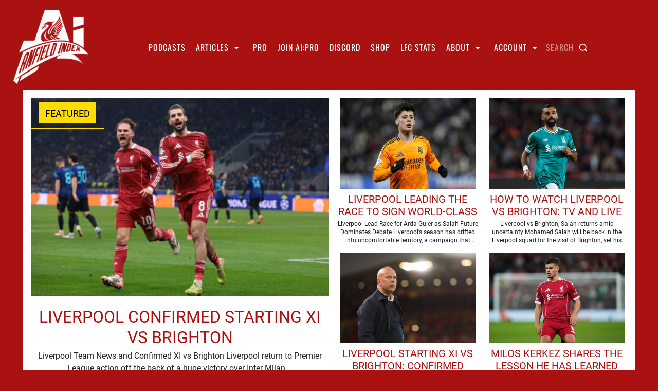

--- FILE ---
content_type: text/html; charset=UTF-8
request_url: https://anfieldindex.com/?mepr-unauth-page=46077&redirect_to=%2Fpodcasts%2Fmoney-talks%2Flegends-lowdown-cuddles-cries-and-clubs
body_size: 77108
content:
<!doctype html >
<html lang="en-GB">
<head>
    <meta charset="UTF-8" />
    
    <meta name="viewport" content="width=device-width, initial-scale=1.0">
    <link rel="pingback" href="https://anfieldindex.com/xmlrpc.php" />
    <meta name='robots' content='index, follow, max-image-preview:large, max-snippet:-1, max-video-preview:-1' />
	<style>img:is([sizes="auto" i], [sizes^="auto," i]) { contain-intrinsic-size: 3000px 1500px }</style>
	<link rel="canonical" href="https://anfieldindex.com?mepr-unauth-page=46077&#038;redirect_to=%2Fpodcasts%2Fmoney-talks%2Flegends-lowdown-cuddles-cries-and-clubs"/><link rel="next" href="https://anfieldindex.com/page/2?mepr-unauth-page=46077&#038;redirect_to=%2Fpodcasts%2Fmoney-talks%2Flegends-lowdown-cuddles-cries-and-clubs"/>
	<!-- This site is optimized with the Yoast SEO Premium plugin v21.5 (Yoast SEO v26.5) - https://yoast.com/wordpress/plugins/seo/ -->
	<title>Anfield Index</title>
	<meta name="description" content="Delivering 75+ FREE LFC podcasts every month. Join our podcasters, LFC legends, pro analysts and top journalists for match previews, reviews, data analysis and transfer gossip. By Liverpool fans, for Liverpool fans. No signup required!" />
	<meta property="og:locale" content="en_GB" />
	<meta property="og:type" content="website" />
	<meta property="og:title" content="Anfield Index" />
	<meta property="og:description" content="Delivering 75+ FREE LFC podcasts every month. Join our podcasters, LFC legends, pro analysts and top journalists for match previews, reviews, data analysis and transfer gossip.By Liverpool fans, for Liverpool fans. No signup required!" />
	<meta property="og:url" content="https://anfieldindex.com/" />
	<meta property="og:site_name" content="anfieldindex.com" />
	<meta property="article:publisher" content="https://www.facebox.com/anfieldindex" />
	<meta property="article:modified_time" content="2025-02-05T21:09:23+00:00" />
	<meta property="og:image" content="https://anfieldindex.com/wp-content/uploads/2024/05/Go-Pro-Square87.png" />
	<meta property="og:image:width" content="1125" />
	<meta property="og:image:height" content="1125" />
	<meta property="og:image:type" content="image/png" />
	<meta name="twitter:card" content="summary_large_image" />
	<meta name="twitter:title" content="Anfield Index" />
	<meta name="twitter:description" content="Delivering 75+ FREE LFC podcasts every month.Join our podcasters, LFC legends, pro analysts and top journalists for match previews, reviews, data analysis and transfer gossip.By Liverpool fans, for Liverpool fans. No signup required!" />
	<meta name="twitter:site" content="@anfieldindex" />
	<script type="application/ld+json" class="yoast-schema-graph">{"@context":"https://schema.org","@graph":[{"@type":"WebPage","@id":"https://anfieldindex.com/","url":"https://anfieldindex.com/","name":"Anfield Index","isPartOf":{"@id":"https://anfieldindex.com/#website"},"about":{"@id":"https://anfieldindex.com/#organization"},"primaryImageOfPage":{"@id":"https://anfieldindex.com/#primaryimage"},"image":{"@id":"https://anfieldindex.com/#primaryimage"},"thumbnailUrl":"https://anfieldindex.com/wp-content/uploads/2024/05/Go-Pro-Square87.png","datePublished":"2023-08-18T08:59:41+00:00","dateModified":"2025-02-05T21:09:23+00:00","description":"Delivering 75+ FREE LFC podcasts every month. Join our podcasters, LFC legends, pro analysts and top journalists for match previews, reviews, data analysis and transfer gossip. By Liverpool fans, for Liverpool fans. No signup required!","breadcrumb":{"@id":"https://anfieldindex.com/#breadcrumb"},"inLanguage":"en-GB","potentialAction":[{"@type":"ReadAction","target":["https://anfieldindex.com/"]}]},{"@type":"ImageObject","inLanguage":"en-GB","@id":"https://anfieldindex.com/#primaryimage","url":"https://anfieldindex.com/wp-content/uploads/2024/05/Go-Pro-Square87.png","contentUrl":"https://anfieldindex.com/wp-content/uploads/2024/05/Go-Pro-Square87.png","width":1125,"height":1125},{"@type":"BreadcrumbList","@id":"https://anfieldindex.com/#breadcrumb","itemListElement":[{"@type":"ListItem","position":1,"name":"Home"}]},{"@type":"WebSite","@id":"https://anfieldindex.com/#website","url":"https://anfieldindex.com/","name":"anfieldindex.com","description":"A Blogging and Podcast community for Liverpool FC","publisher":{"@id":"https://anfieldindex.com/#organization"},"potentialAction":[{"@type":"SearchAction","target":{"@type":"EntryPoint","urlTemplate":"https://anfieldindex.com/?s={search_term_string}"},"query-input":{"@type":"PropertyValueSpecification","valueRequired":true,"valueName":"search_term_string"}}],"inLanguage":"en-GB"},{"@type":"Organization","@id":"https://anfieldindex.com/#organization","name":"AnfieldIndex Pro Ltd","alternateName":"AnfieldIndex","url":"https://anfieldindex.com/","logo":{"@type":"ImageObject","inLanguage":"en-GB","@id":"https://anfieldindex.com/#/schema/logo/image/","url":"https://anfieldindex.com/wp-content/uploads/cropped-AI-Logo-Red-Background-512x512-1.png","contentUrl":"https://anfieldindex.com/wp-content/uploads/cropped-AI-Logo-Red-Background-512x512-1.png","width":512,"height":512,"caption":"AnfieldIndex Pro Ltd"},"image":{"@id":"https://anfieldindex.com/#/schema/logo/image/"},"sameAs":["https://www.facebox.com/anfieldindex","https://x.com/anfieldindex"]}]}</script>
	<!-- / Yoast SEO Premium plugin. -->


<link rel='dns-prefetch' href='//scripts.pubnation.com' />
<link rel='dns-prefetch' href='//www.googletagmanager.com' />
<link rel='stylesheet' id='mp-theme-css' href='https://anfieldindex.com/wp-content/plugins/memberpress/css/ui/theme.css?ver=1.12.10' type='text/css' media='all' />
<style id='classic-theme-styles-inline-css' type='text/css'>
/*! This file is auto-generated */
.wp-block-button__link{color:#fff;background-color:#32373c;border-radius:9999px;box-shadow:none;text-decoration:none;padding:calc(.667em + 2px) calc(1.333em + 2px);font-size:1.125em}.wp-block-file__button{background:#32373c;color:#fff;text-decoration:none}
</style>
<style id='powerpress-player-block-style-inline-css' type='text/css'>


</style>
<style id='global-styles-inline-css' type='text/css'>
:root{--wp--preset--aspect-ratio--square: 1;--wp--preset--aspect-ratio--4-3: 4/3;--wp--preset--aspect-ratio--3-4: 3/4;--wp--preset--aspect-ratio--3-2: 3/2;--wp--preset--aspect-ratio--2-3: 2/3;--wp--preset--aspect-ratio--16-9: 16/9;--wp--preset--aspect-ratio--9-16: 9/16;--wp--preset--color--black: #000000;--wp--preset--color--cyan-bluish-gray: #abb8c3;--wp--preset--color--white: #ffffff;--wp--preset--color--pale-pink: #f78da7;--wp--preset--color--vivid-red: #cf2e2e;--wp--preset--color--luminous-vivid-orange: #ff6900;--wp--preset--color--luminous-vivid-amber: #fcb900;--wp--preset--color--light-green-cyan: #7bdcb5;--wp--preset--color--vivid-green-cyan: #00d084;--wp--preset--color--pale-cyan-blue: #8ed1fc;--wp--preset--color--vivid-cyan-blue: #0693e3;--wp--preset--color--vivid-purple: #9b51e0;--wp--preset--gradient--vivid-cyan-blue-to-vivid-purple: linear-gradient(135deg,rgba(6,147,227,1) 0%,rgb(155,81,224) 100%);--wp--preset--gradient--light-green-cyan-to-vivid-green-cyan: linear-gradient(135deg,rgb(122,220,180) 0%,rgb(0,208,130) 100%);--wp--preset--gradient--luminous-vivid-amber-to-luminous-vivid-orange: linear-gradient(135deg,rgba(252,185,0,1) 0%,rgba(255,105,0,1) 100%);--wp--preset--gradient--luminous-vivid-orange-to-vivid-red: linear-gradient(135deg,rgba(255,105,0,1) 0%,rgb(207,46,46) 100%);--wp--preset--gradient--very-light-gray-to-cyan-bluish-gray: linear-gradient(135deg,rgb(238,238,238) 0%,rgb(169,184,195) 100%);--wp--preset--gradient--cool-to-warm-spectrum: linear-gradient(135deg,rgb(74,234,220) 0%,rgb(151,120,209) 20%,rgb(207,42,186) 40%,rgb(238,44,130) 60%,rgb(251,105,98) 80%,rgb(254,248,76) 100%);--wp--preset--gradient--blush-light-purple: linear-gradient(135deg,rgb(255,206,236) 0%,rgb(152,150,240) 100%);--wp--preset--gradient--blush-bordeaux: linear-gradient(135deg,rgb(254,205,165) 0%,rgb(254,45,45) 50%,rgb(107,0,62) 100%);--wp--preset--gradient--luminous-dusk: linear-gradient(135deg,rgb(255,203,112) 0%,rgb(199,81,192) 50%,rgb(65,88,208) 100%);--wp--preset--gradient--pale-ocean: linear-gradient(135deg,rgb(255,245,203) 0%,rgb(182,227,212) 50%,rgb(51,167,181) 100%);--wp--preset--gradient--electric-grass: linear-gradient(135deg,rgb(202,248,128) 0%,rgb(113,206,126) 100%);--wp--preset--gradient--midnight: linear-gradient(135deg,rgb(2,3,129) 0%,rgb(40,116,252) 100%);--wp--preset--font-size--small: 11px;--wp--preset--font-size--medium: 20px;--wp--preset--font-size--large: 32px;--wp--preset--font-size--x-large: 42px;--wp--preset--font-size--regular: 15px;--wp--preset--font-size--larger: 50px;--wp--preset--spacing--20: 0.44rem;--wp--preset--spacing--30: 0.67rem;--wp--preset--spacing--40: 1rem;--wp--preset--spacing--50: 1.5rem;--wp--preset--spacing--60: 2.25rem;--wp--preset--spacing--70: 3.38rem;--wp--preset--spacing--80: 5.06rem;--wp--preset--shadow--natural: 6px 6px 9px rgba(0, 0, 0, 0.2);--wp--preset--shadow--deep: 12px 12px 50px rgba(0, 0, 0, 0.4);--wp--preset--shadow--sharp: 6px 6px 0px rgba(0, 0, 0, 0.2);--wp--preset--shadow--outlined: 6px 6px 0px -3px rgba(255, 255, 255, 1), 6px 6px rgba(0, 0, 0, 1);--wp--preset--shadow--crisp: 6px 6px 0px rgba(0, 0, 0, 1);}:where(.is-layout-flex){gap: 0.5em;}:where(.is-layout-grid){gap: 0.5em;}body .is-layout-flex{display: flex;}.is-layout-flex{flex-wrap: wrap;align-items: center;}.is-layout-flex > :is(*, div){margin: 0;}body .is-layout-grid{display: grid;}.is-layout-grid > :is(*, div){margin: 0;}:where(.wp-block-columns.is-layout-flex){gap: 2em;}:where(.wp-block-columns.is-layout-grid){gap: 2em;}:where(.wp-block-post-template.is-layout-flex){gap: 1.25em;}:where(.wp-block-post-template.is-layout-grid){gap: 1.25em;}.has-black-color{color: var(--wp--preset--color--black) !important;}.has-cyan-bluish-gray-color{color: var(--wp--preset--color--cyan-bluish-gray) !important;}.has-white-color{color: var(--wp--preset--color--white) !important;}.has-pale-pink-color{color: var(--wp--preset--color--pale-pink) !important;}.has-vivid-red-color{color: var(--wp--preset--color--vivid-red) !important;}.has-luminous-vivid-orange-color{color: var(--wp--preset--color--luminous-vivid-orange) !important;}.has-luminous-vivid-amber-color{color: var(--wp--preset--color--luminous-vivid-amber) !important;}.has-light-green-cyan-color{color: var(--wp--preset--color--light-green-cyan) !important;}.has-vivid-green-cyan-color{color: var(--wp--preset--color--vivid-green-cyan) !important;}.has-pale-cyan-blue-color{color: var(--wp--preset--color--pale-cyan-blue) !important;}.has-vivid-cyan-blue-color{color: var(--wp--preset--color--vivid-cyan-blue) !important;}.has-vivid-purple-color{color: var(--wp--preset--color--vivid-purple) !important;}.has-black-background-color{background-color: var(--wp--preset--color--black) !important;}.has-cyan-bluish-gray-background-color{background-color: var(--wp--preset--color--cyan-bluish-gray) !important;}.has-white-background-color{background-color: var(--wp--preset--color--white) !important;}.has-pale-pink-background-color{background-color: var(--wp--preset--color--pale-pink) !important;}.has-vivid-red-background-color{background-color: var(--wp--preset--color--vivid-red) !important;}.has-luminous-vivid-orange-background-color{background-color: var(--wp--preset--color--luminous-vivid-orange) !important;}.has-luminous-vivid-amber-background-color{background-color: var(--wp--preset--color--luminous-vivid-amber) !important;}.has-light-green-cyan-background-color{background-color: var(--wp--preset--color--light-green-cyan) !important;}.has-vivid-green-cyan-background-color{background-color: var(--wp--preset--color--vivid-green-cyan) !important;}.has-pale-cyan-blue-background-color{background-color: var(--wp--preset--color--pale-cyan-blue) !important;}.has-vivid-cyan-blue-background-color{background-color: var(--wp--preset--color--vivid-cyan-blue) !important;}.has-vivid-purple-background-color{background-color: var(--wp--preset--color--vivid-purple) !important;}.has-black-border-color{border-color: var(--wp--preset--color--black) !important;}.has-cyan-bluish-gray-border-color{border-color: var(--wp--preset--color--cyan-bluish-gray) !important;}.has-white-border-color{border-color: var(--wp--preset--color--white) !important;}.has-pale-pink-border-color{border-color: var(--wp--preset--color--pale-pink) !important;}.has-vivid-red-border-color{border-color: var(--wp--preset--color--vivid-red) !important;}.has-luminous-vivid-orange-border-color{border-color: var(--wp--preset--color--luminous-vivid-orange) !important;}.has-luminous-vivid-amber-border-color{border-color: var(--wp--preset--color--luminous-vivid-amber) !important;}.has-light-green-cyan-border-color{border-color: var(--wp--preset--color--light-green-cyan) !important;}.has-vivid-green-cyan-border-color{border-color: var(--wp--preset--color--vivid-green-cyan) !important;}.has-pale-cyan-blue-border-color{border-color: var(--wp--preset--color--pale-cyan-blue) !important;}.has-vivid-cyan-blue-border-color{border-color: var(--wp--preset--color--vivid-cyan-blue) !important;}.has-vivid-purple-border-color{border-color: var(--wp--preset--color--vivid-purple) !important;}.has-vivid-cyan-blue-to-vivid-purple-gradient-background{background: var(--wp--preset--gradient--vivid-cyan-blue-to-vivid-purple) !important;}.has-light-green-cyan-to-vivid-green-cyan-gradient-background{background: var(--wp--preset--gradient--light-green-cyan-to-vivid-green-cyan) !important;}.has-luminous-vivid-amber-to-luminous-vivid-orange-gradient-background{background: var(--wp--preset--gradient--luminous-vivid-amber-to-luminous-vivid-orange) !important;}.has-luminous-vivid-orange-to-vivid-red-gradient-background{background: var(--wp--preset--gradient--luminous-vivid-orange-to-vivid-red) !important;}.has-very-light-gray-to-cyan-bluish-gray-gradient-background{background: var(--wp--preset--gradient--very-light-gray-to-cyan-bluish-gray) !important;}.has-cool-to-warm-spectrum-gradient-background{background: var(--wp--preset--gradient--cool-to-warm-spectrum) !important;}.has-blush-light-purple-gradient-background{background: var(--wp--preset--gradient--blush-light-purple) !important;}.has-blush-bordeaux-gradient-background{background: var(--wp--preset--gradient--blush-bordeaux) !important;}.has-luminous-dusk-gradient-background{background: var(--wp--preset--gradient--luminous-dusk) !important;}.has-pale-ocean-gradient-background{background: var(--wp--preset--gradient--pale-ocean) !important;}.has-electric-grass-gradient-background{background: var(--wp--preset--gradient--electric-grass) !important;}.has-midnight-gradient-background{background: var(--wp--preset--gradient--midnight) !important;}.has-small-font-size{font-size: var(--wp--preset--font-size--small) !important;}.has-medium-font-size{font-size: var(--wp--preset--font-size--medium) !important;}.has-large-font-size{font-size: var(--wp--preset--font-size--large) !important;}.has-x-large-font-size{font-size: var(--wp--preset--font-size--x-large) !important;}
:where(.wp-block-post-template.is-layout-flex){gap: 1.25em;}:where(.wp-block-post-template.is-layout-grid){gap: 1.25em;}
:where(.wp-block-columns.is-layout-flex){gap: 2em;}:where(.wp-block-columns.is-layout-grid){gap: 2em;}
:root :where(.wp-block-pullquote){font-size: 1.5em;line-height: 1.6;}
</style>
<link rel='stylesheet' id='widgetopts-styles-css' href='https://anfieldindex.com/wp-content/plugins/extended-widget-options/assets/css/widget-options.css?ver=5.2.3' type='text/css' media='all' />
<link rel='stylesheet' id='memberpress-pro-discord-addon-css' href='https://anfieldindex.com/wp-content/plugins/memberpress-pro-discord-addon/public/css/memberpress-pro-discord-addon-public.css?ver=1.0.0' type='text/css' media='all' />
<link rel='stylesheet' id='mc4wp-form-themes-css' href='https://anfieldindex.com/wp-content/plugins/mailchimp-for-wp/assets/css/form-themes.css?ver=4.10.9' type='text/css' media='all' />
<link rel='stylesheet' id='td-plugin-multi-purpose-css' href='https://anfieldindex.com/wp-content/plugins/td-composer/td-multi-purpose/style.css?ver=7cd248d7ca13c255207c3f8b916c3f00' type='text/css' media='all' />
<link rel='stylesheet' id='open_iconic-css' href='https://anfieldindex.com/wp-content/plugins/td-composer/assets/fonts/open-iconic/open-iconic.css?ver=7cd248d7ca13c255207c3f8b916c3f00' type='text/css' media='all' />
<link rel='stylesheet' id='font_awesome-css' href='https://anfieldindex.com/wp-content/plugins/td-composer/assets/fonts/font-awesome/font-awesome.css?ver=7cd248d7ca13c255207c3f8b916c3f00' type='text/css' media='all' />
<link rel='stylesheet' id='td-theme-css' href='https://anfieldindex.com/wp-content/themes/Newspaper-child/style.css?ver=1.1676453163' type='text/css' media='all' />
<style id='td-theme-inline-css' type='text/css'>@media (max-width:767px){.td-header-desktop-wrap{display:none}}@media (min-width:767px){.td-header-mobile-wrap{display:none}}</style>
<link rel='stylesheet' id='td-legacy-framework-front-style-css' href='https://anfieldindex.com/wp-content/plugins/td-composer/legacy/Newspaper/assets/css/td_legacy_main.css?ver=7cd248d7ca13c255207c3f8b916c3f00' type='text/css' media='all' />
<link rel='stylesheet' id='tdb_style_cloud_templates_front-css' href='https://anfieldindex.com/wp-content/plugins/td-cloud-library/assets/css/tdb_main.css?ver=6127d3b6131f900b2e62bb855b13dc3b' type='text/css' media='all' />
<script type="text/javascript" src="https://anfieldindex.com/wp-includes/js/jquery/jquery.min.js?ver=3.7.1" id="jquery-core-js"></script>
<script type="text/javascript" src="https://anfieldindex.com/wp-includes/js/jquery/jquery-migrate.min.js?ver=3.4.1" id="jquery-migrate-js"></script>
<script type="text/javascript" async="async" fetchpriority="high" data-noptimize="1" data-cfasync="false" src="https://scripts.pubnation.com/tags/anfield-index.js?ver=6.8.1" id="mv-script-wrapper-js"></script>
<script type="text/javascript" src="https://anfieldindex.com/wp-content/plugins/memberpress-pro-discord-addon/public/js/memberpress-pro-discord-addon-public.js?ver=1.0.0" id="memberpress-pro-discord-addon-js"></script>

<!-- Google tag (gtag.js) snippet added by Site Kit -->
<!-- Google Analytics snippet added by Site Kit -->
<script type="text/javascript" src="https://www.googletagmanager.com/gtag/js?id=G-MKVD15GMC3" id="google_gtagjs-js" async></script>
<script type="text/javascript" id="google_gtagjs-js-after">
/* <![CDATA[ */
window.dataLayer = window.dataLayer || [];function gtag(){dataLayer.push(arguments);}
gtag("set","linker",{"domains":["anfieldindex.com"]});
gtag("js", new Date());
gtag("set", "developer_id.dZTNiMT", true);
gtag("config", "G-MKVD15GMC3");
/* ]]> */
</script>
<link rel="https://api.w.org/" href="https://anfieldindex.com/wp-json/" /><link rel="alternate" title="JSON" type="application/json" href="https://anfieldindex.com/wp-json/wp/v2/pages/57804" /><link rel="EditURI" type="application/rsd+xml" title="RSD" href="https://anfieldindex.com/xmlrpc.php?rsd" />
<meta name="generator" content="WordPress 6.8.1" />
<link rel='shortlink' href='https://anfieldindex.com/' />
<link rel="alternate" title="oEmbed (JSON)" type="application/json+oembed" href="https://anfieldindex.com/wp-json/oembed/1.0/embed?url=https%3A%2F%2Fanfieldindex.com%2F" />
<link rel="alternate" title="oEmbed (XML)" type="text/xml+oembed" href="https://anfieldindex.com/wp-json/oembed/1.0/embed?url=https%3A%2F%2Fanfieldindex.com%2F&#038;format=xml" />
<meta name="generator" content="Site Kit by Google 1.167.0" />            <script type="text/javascript"><!--
                                function powerpress_pinw(pinw_url){window.open(pinw_url, 'PowerPressPlayer','toolbar=0,status=0,resizable=1,width=460,height=320');	return false;}
                //-->

                // tabnab protection
                window.addEventListener('load', function () {
                    // make all links have rel="noopener noreferrer"
                    document.querySelectorAll('a[target="_blank"]').forEach(link => {
                        link.setAttribute('rel', 'noopener noreferrer');
                    });
                });
            </script>
            
    <link rel="apple-touch-icon" sizes="180x180" href="/apple-touch-icon.png">
    <link rel="icon" type="image/png" sizes="32x32" href="/favicon-32x32.png">
    <link rel="icon" type="image/png" sizes="194x194" href="/favicon-194x194.png">
    <link rel="icon" type="image/png" sizes="192x192" href="/android-chrome-192x192.png">
    <link rel="icon" type="image/png" sizes="16x16" href="/favicon-16x16.png">
    <link rel="manifest" href="/site.webmanifest">
    <link rel="mask-icon" href="/safari-pinned-tab.svg" color="#aa1111">
    <meta name="msapplication-TileColor" content="#b91d47">
    <meta name="theme-color" content="#ffffff">
        <script>
        window.tdb_global_vars = {"wpRestUrl":"https:\/\/anfieldindex.com\/wp-json\/","permalinkStructure":"\/%post_id%\/%postname%.html"};
        window.tdb_p_autoload_vars = {"isAjax":false,"isAdminBarShowing":false,"autoloadStatus":"off","origPostEditUrl":null};
    </script>
    
    <style id="tdb-global-colors">:root{--reel-news-white:#FFFFFF;--reel-news-black:#000000;--reel-news-accent:#312DA1;--reel-news-light-grey:#919191;--reel-news-black-transparent:rgba(0,0,0,0.85);--reel-news-red:#ff0000;--reel-news-dark-gray:#313131;--reel-news-transparent:rgba(255,255,255,0.55);--theme-colour:#FFFFFF;--anfieldred:#AA1111;--anfield-yellow:#ffdd00;--black:#000000}</style>

    
	<div class='code-block code-block-21' style='margin: 8px 0; clear: both;'>

<script data-cfasync="false" type="text/javascript" id="clever-core">
/* <![CDATA[ */
    (function (document, window) {
        var a, c = document.createElement("script"), f = window.frameElement;

        c.id = "CleverCoreLoader70915";
        c.src = "https://scripts.cleverwebserver.com/01e38772160525422d03a84cf3addfe9.js";

        c.async = !0;
        c.type = "text/javascript";
        c.setAttribute("data-target", window.name || (f && f.getAttribute("id")));
        c.setAttribute("data-callback", "put-your-callback-function-here");
        c.setAttribute("data-callback-url-click", "put-your-click-macro-here");
        c.setAttribute("data-callback-url-view", "put-your-view-macro-here");
        

        try {
            a = parent.document.getElementsByTagName("script")[0] || document.getElementsByTagName("script")[0];
        } catch (e) {
            a = !1;
        }

        a || (a = document.getElementsByTagName("head")[0] || document.getElementsByTagName("body")[0]);
        a.parentNode.insertBefore(c, a);
    })(document, window);
/* ]]> */
</script>
</div>

<!-- JS generated by theme -->

<script type="text/javascript" id="td-generated-header-js">
    
    

	    var tdBlocksArray = []; //here we store all the items for the current page

	    // td_block class - each ajax block uses a object of this class for requests
	    function tdBlock() {
		    this.id = '';
		    this.block_type = 1; //block type id (1-234 etc)
		    this.atts = '';
		    this.td_column_number = '';
		    this.td_current_page = 1; //
		    this.post_count = 0; //from wp
		    this.found_posts = 0; //from wp
		    this.max_num_pages = 0; //from wp
		    this.td_filter_value = ''; //current live filter value
		    this.is_ajax_running = false;
		    this.td_user_action = ''; // load more or infinite loader (used by the animation)
		    this.header_color = '';
		    this.ajax_pagination_infinite_stop = ''; //show load more at page x
	    }

        // td_js_generator - mini detector
        ( function () {
            var htmlTag = document.getElementsByTagName("html")[0];

	        if ( navigator.userAgent.indexOf("MSIE 10.0") > -1 ) {
                htmlTag.className += ' ie10';
            }

            if ( !!navigator.userAgent.match(/Trident.*rv\:11\./) ) {
                htmlTag.className += ' ie11';
            }

	        if ( navigator.userAgent.indexOf("Edge") > -1 ) {
                htmlTag.className += ' ieEdge';
            }

            if ( /(iPad|iPhone|iPod)/g.test(navigator.userAgent) ) {
                htmlTag.className += ' td-md-is-ios';
            }

            var user_agent = navigator.userAgent.toLowerCase();
            if ( user_agent.indexOf("android") > -1 ) {
                htmlTag.className += ' td-md-is-android';
            }

            if ( -1 !== navigator.userAgent.indexOf('Mac OS X')  ) {
                htmlTag.className += ' td-md-is-os-x';
            }

            if ( /chrom(e|ium)/.test(navigator.userAgent.toLowerCase()) ) {
               htmlTag.className += ' td-md-is-chrome';
            }

            if ( -1 !== navigator.userAgent.indexOf('Firefox') ) {
                htmlTag.className += ' td-md-is-firefox';
            }

            if ( -1 !== navigator.userAgent.indexOf('Safari') && -1 === navigator.userAgent.indexOf('Chrome') ) {
                htmlTag.className += ' td-md-is-safari';
            }

            if( -1 !== navigator.userAgent.indexOf('IEMobile') ){
                htmlTag.className += ' td-md-is-iemobile';
            }

        })();

        var tdLocalCache = {};

        ( function () {
            "use strict";

            tdLocalCache = {
                data: {},
                remove: function (resource_id) {
                    delete tdLocalCache.data[resource_id];
                },
                exist: function (resource_id) {
                    return tdLocalCache.data.hasOwnProperty(resource_id) && tdLocalCache.data[resource_id] !== null;
                },
                get: function (resource_id) {
                    return tdLocalCache.data[resource_id];
                },
                set: function (resource_id, cachedData) {
                    tdLocalCache.remove(resource_id);
                    tdLocalCache.data[resource_id] = cachedData;
                }
            };
        })();

    
    
var td_viewport_interval_list=[{"limitBottom":767,"sidebarWidth":228},{"limitBottom":1018,"sidebarWidth":300},{"limitBottom":1140,"sidebarWidth":324}];
var td_animation_stack_effect="type3";
var tds_animation_stack=true;
var td_animation_stack_specific_selectors=".entry-thumb, img[class*=\"wp-image-\"], a.td-sml-link-to-image > img, .td-lazy-img";
var td_animation_stack_general_selectors=".td-animation-stack .entry-thumb, .post .entry-thumb, .post img[class*=\"wp-image-\"], a.td-sml-link-to-image > img, .td-animation-stack .td-lazy-img";
var tdc_is_installed="yes";
var tdc_domain_active=false;
var td_ajax_url="https:\/\/anfieldindex.com\/wp-admin\/admin-ajax.php?td_theme_name=Newspaper&v=12.7.3";
var td_get_template_directory_uri="https:\/\/anfieldindex.com\/wp-content\/plugins\/td-composer\/legacy\/common";
var tds_snap_menu="";
var tds_logo_on_sticky="";
var tds_header_style="";
var td_please_wait="Please wait...";
var td_email_user_pass_incorrect="User or password incorrect!";
var td_email_user_incorrect="Email or username incorrect!";
var td_email_incorrect="Email incorrect!";
var td_user_incorrect="Username incorrect!";
var td_email_user_empty="Email or username empty!";
var td_pass_empty="Pass empty!";
var td_pass_pattern_incorrect="Invalid Pass Pattern!";
var td_retype_pass_incorrect="Retyped Pass incorrect!";
var tds_more_articles_on_post_enable="";
var tds_more_articles_on_post_time_to_wait="";
var tds_more_articles_on_post_pages_distance_from_top=0;
var tds_captcha="";
var tds_theme_color_site_wide="#000000";
var tds_smart_sidebar="";
var tdThemeName="Newspaper";
var tdThemeNameWl="Newspaper";
var td_magnific_popup_translation_tPrev="Previous (Left arrow key)";
var td_magnific_popup_translation_tNext="Next (Right arrow key)";
var td_magnific_popup_translation_tCounter="%curr% of %total%";
var td_magnific_popup_translation_ajax_tError="The content from %url% could not be loaded.";
var td_magnific_popup_translation_image_tError="The image #%curr% could not be loaded.";
var tdBlockNonce="c760f040d9";
var tdMobileMenu="enabled";
var tdMobileSearch="enabled";
var tdDateNamesI18n={"month_names":["January","February","March","April","May","June","July","August","September","October","November","December"],"month_names_short":["Jan","Feb","Mar","Apr","May","Jun","Jul","Aug","Sep","Oct","Nov","Dec"],"day_names":["Sunday","Monday","Tuesday","Wednesday","Thursday","Friday","Saturday"],"day_names_short":["Sun","Mon","Tue","Wed","Thu","Fri","Sat"]};
var tdb_modal_confirm="Save";
var tdb_modal_cancel="Cancel";
var tdb_modal_confirm_alt="Yes";
var tdb_modal_cancel_alt="No";
var td_deploy_mode="deploy";
var td_ad_background_click_link="";
var td_ad_background_click_target="";
</script>


<!-- Header style compiled by theme -->

<style>body{background-color:#aa1111}@font-face{font-family:"Roboto";src:local("Roboto"),url("https://anfieldindex.com/wp-content/themes/Newspaper-child/fonts/Roboto-Regular.woff") format("woff");font-display:swap}@font-face{font-family:"Oswald";src:local("Oswald"),url("https://anfieldindex.com/wp-content/themes/Newspaper-child/fonts/Oswald-Regular.woff") format("woff");font-display:swap}@font-face{font-family:"Oswald-Medium";src:local("Oswald-Medium"),url("https://anfieldindex.com/wp-content/themes/Newspaper-child/fonts/Oswald-Medium.woff") format("woff");font-display:swap}.td-page-content .widgettitle{color:#fff}.td_cl .td-container{width:100%}@media (min-width:768px) and (max-width:1018px){.td_cl{padding:0 14px}}@media (max-width:767px){.td_cl .td-container{padding:0}}@media (min-width:1019px) and (max-width:1140px){.td_cl.stretch_row_content_no_space{padding-left:20px;padding-right:20px}}@media (min-width:1141px){.td_cl.stretch_row_content_no_space{padding-left:24px;padding-right:24px}}:root{--td_theme_color:#000000;--td_slider_text:rgba(0,0,0,0.7);--td_container_transparent:transparent;--td_header_color:#ffdd00;--td_text_header_color:#000000;--td_mobile_button_background_mob:#eeee22;--td_page_title_color:#aa1111;--td_page_content_color:#000000;--td_page_h_color:#aa1111;--td_default_google_font_1:Roboto;--td_default_google_font_2:Oswald;--td_login_text_color:#000000}</style>

<link rel="icon" href="https://anfieldindex.com/wp-content/uploads/cropped-AI-Logo-Red-Background-512x512-1-32x32.png" sizes="32x32" />
<link rel="icon" href="https://anfieldindex.com/wp-content/uploads/cropped-AI-Logo-Red-Background-512x512-1-192x192.png" sizes="192x192" />
<link rel="apple-touch-icon" href="https://anfieldindex.com/wp-content/uploads/cropped-AI-Logo-Red-Background-512x512-1-180x180.png" />
<meta name="msapplication-TileImage" content="https://anfieldindex.com/wp-content/uploads/cropped-AI-Logo-Red-Background-512x512-1-270x270.png" />

<!-- Button style compiled by theme -->

<style>.tdm-btn-style1{background-color:#000000}.tdm-btn-style2:before{border-color:#000000}.tdm-btn-style2{color:#000000}.tdm-btn-style3{-webkit-box-shadow:0 2px 16px #000000;-moz-box-shadow:0 2px 16px #000000;box-shadow:0 2px 16px #000000}.tdm-btn-style3:hover{-webkit-box-shadow:0 4px 26px #000000;-moz-box-shadow:0 4px 26px #000000;box-shadow:0 4px 26px #000000}</style>

<style>
.ai-viewports                 {--ai: 1;}
.ai-viewport-3                { display: none !important;}
.ai-viewport-2                { display: none !important;}
.ai-viewport-1                { display: inherit !important;}
.ai-viewport-0                { display: none !important;}
@media (min-width: 768px) and (max-width: 979px) {
.ai-viewport-1                { display: none !important;}
.ai-viewport-2                { display: inherit !important;}
}
@media (max-width: 767px) {
.ai-viewport-1                { display: none !important;}
.ai-viewport-3                { display: inherit !important;}
}
.ai-rotate {position: relative;}
.ai-rotate-hidden {visibility: hidden;}
.ai-rotate-hidden-2 {position: absolute; top: 0; left: 0; width: 100%; height: 100%;}
.ai-list-data, .ai-ip-data, .ai-filter-check, .ai-fallback, .ai-list-block, .ai-list-block-ip, .ai-list-block-filter {visibility: hidden; position: absolute; width: 50%; height: 1px; top: -1000px; z-index: -9999; margin: 0px!important;}
.ai-list-data, .ai-ip-data, .ai-filter-check, .ai-fallback {min-width: 1px;}
</style>
<!--<script src='https://widgets.snack-projects.co.uk/gdpr/snack-cmp_v3.min.js' id='snack-cmp' async></script>-->

<!--<style>-->
<!--@media only screen and (max-width: 42em){-->
<!--	.snackSticky {-->
<!--		position: -webkit-sticky;-->
<!--		position: sticky;-->
<!--		top: 48;-->
<!--	}-->
<!--	.snackStickyParent {-->
<!--		min-height: 600px !important;-->
<!--	}-->
<!--    #videoAd {-->
<!--        min-height: 340px !important;-->
<!--    }-->
<!--    #snack_dex9, #snack_mex8 {-->
<!--        max-height: 70px !important;-->
<!--        max-width: 320px !important;-->
<!--    }-->
<!--}-->
<!--@media only screen and (min-width: 42em){-->
<!--    #videoAd {-->
<!--        min-height: 482px !important;-->
<!--   }-->
<!--   #belowVideoAd {-->
<!--        min-height: 110px !important;-->
<!--   }-->
<!--}-->
<!--</style>-->

<!--<script>-->
<!--    window.addEventListener('DOMContentLoaded', (event) => {-->
<!--        window.googletag = window.googletag || {cmd: []};-->
<!--        googletag.cmd.push(function() {-->
<!--        var slot = googletag.defineOutOfPageSlot( '/6428571,22923823268/anfieldindex.com-Interstitial',-->
<!--        googletag.enums.OutOfPageFormat.INTERSTITIAL);-->
<!--        if (slot) slot.addService(googletag.pubads());-->
<!--        googletag.enableServices();-->
<!--        googletag.display(slot);-->
<!--        });-->
<!--    });-->
<!--</script>-->



	<style id="tdw-css-placeholder">.archive-title h1{word-spacing:1px;-webkit-text-stroke-color:#000;stroke:#000;text-shadow:0px 0px 0px rgba(0,0,0,0.3)}span.pages{color:var(--anfield-yellow)}@media (max-width:750px){.category-post-loop .td_block_inner .td-module-container{flex-direction:column;padding:10px;border-color:#eaeaea;background-color:#ffffff}.category-post-loop .td_block_inner .td-image-container{flex:0 0 100%;width:100%;display:block;order:0}.category-post-loop .td_block_inner .td-module-meta-info{max-width:100%;padding:10px 0;border-color:#eaeaea}.category-post-loop .td_block_inner .td-excerpt{margin:20px 0 0 0}.mobile-background.vc_row_inner{background-color:#ffffff}}.category-post-loop .td-module-thumb .entry-thumb{min-width:100%;width:100%;height:100%;position:absolute;background-size:cover;background-repeat:no-repeat;background-position:top center}.td_block_wrap{margin-bottom:0}.full-image img,.full-image a.tdm-inline-image-wrap{width:100%;height:auto}.full-image .tdm-inline-image-wrap{display:block;width:100%}.post-content img,.post-content figure{max-width:100%!important}.widget_text .block-title,.block-title,.tagdiv-sidebar .block-title{font-family:"Roboto",roboto;font-size:20px;font-weight:400;line-height:25px;letter-spacing:0px;word-spacing:0px}.podcast .actions a{display:inline-block;padding:4px;margin-top:0.5rem;margin-left:0.5rem;font-family:Oswald,sans-serif;text-transform:uppercase;font-weight:400;font-size:18px;color:var(--anfieldred);line-height:30px}@media (max-width:767px){.sidebar.td-pb-row>.td-element-style{width:100%!important;left:50%!important;transform:translateX(-50%)!important}}.tiny-widget{width:1px!important;height:1px!important;overflow:hidden!important;display:block!important}</style></head>

<body data-rsssl=1 class="home wp-singular page-template-default page page-id-57804 wp-theme-Newspaper wp-child-theme-Newspaper-child global-block-template-1 tdb-template  tdc-header-template  tdc-footer-template td-animation-stack-type3 td-full-layout" itemscope="itemscope" itemtype="https://schema.org/WebPage">


    
    <div class="td-menu-background" style="visibility:hidden"></div>
<div id="td-mobile-nav" style="visibility:hidden">
    <div class="td-mobile-container">
        <!-- mobile menu top section -->
        <div class="td-menu-socials-wrap">
            <!-- socials -->
            <div class="td-menu-socials">
                            </div>
            <!-- close button -->
            <div class="td-mobile-close">
                <span><i class="td-icon-close-mobile"></i></span>
            </div>
        </div>

        <!-- login section -->
                    <div class="td-menu-login-section">
                
    <div class="td-guest-wrap">
        <div class="td-menu-login"><a id="login-link-mob">Sign in</a></div>
    </div>
            </div>
        
        <!-- menu section -->
        <div class="td-mobile-content">
            <div class="menu-navigation-bar-container"><ul id="menu-navigation-bar-1" class="td-mobile-main-menu"><li class="menu-item menu-item-type-custom menu-item-object-custom menu-item-first menu-item-50800"><a href="/podcasts">Podcasts</a></li>
<li class="menu-item menu-item-type-taxonomy menu-item-object-category menu-item-has-children menu-item-59789"><a href="https://anfieldindex.com/category/featured-article">Articles<i class="td-icon-menu-right td-element-after"></i></a>
<ul class="sub-menu">
	<li class="menu-item menu-item-type-taxonomy menu-item-object-category menu-item-68780"><a href="https://anfieldindex.com/category/liverpool-betting-tips">Liverpool Betting Tips</a></li>
</ul>
</li>
<li class="menu-item menu-item-type-post_type menu-item-object-page menu-item-30555"><a href="https://anfieldindex.com/pro">Pro</a></li>
<li class="menu-item menu-item-type-post_type menu-item-object-page menu-item-50775"><a href="https://anfieldindex.com/join">Join AI:PRO</a></li>
<li class="menu-item menu-item-type-custom menu-item-object-custom menu-item-30476"><a title="Check out Empire Of The Kop!" href="https://anfieldindex.com/discord">Discord</a></li>
<li class="menu-item menu-item-type-custom menu-item-object-custom menu-item-45366"><a href="https://www.etsy.com/uk/shop/AnfieldIndex">Shop</a></li>
<li class="menu-item menu-item-type-post_type menu-item-object-page menu-item-24628"><a href="https://anfieldindex.com/dan-kennett">LFC Stats</a></li>
<li class="menu-item menu-item-type-post_type menu-item-object-page menu-item-has-children menu-item-24235"><a href="https://anfieldindex.com/about-anfield-index">About<i class="td-icon-menu-right td-element-after"></i></a>
<ul class="sub-menu">
	<li class="menu-item menu-item-type-post_type menu-item-object-page menu-item-57875"><a href="https://anfieldindex.com/terms-of-service">Terms</a></li>
	<li class="menu-item menu-item-type-post_type menu-item-object-page menu-item-30562"><a href="https://anfieldindex.com/faq">FAQ / Help</a></li>
	<li class="menu-item menu-item-type-post_type menu-item-object-page menu-item-24236"><a href="https://anfieldindex.com/about-anfield-index">About Us</a></li>
	<li class="menu-item menu-item-type-post_type menu-item-object-page menu-item-24237"><a href="https://anfieldindex.com/contact-us">Contact Us</a></li>
	<li class="menu-item menu-item-type-post_type menu-item-object-page menu-item-privacy-policy menu-item-24239"><a href="https://anfieldindex.com/privacy-anfieldindex">Privacy Policy</a></li>
	<li class="menu-item menu-item-type-custom menu-item-object-custom menu-item-24303"><a href="https://anfieldindex.com/sitemap_index.xml">Sitemap</a></li>
</ul>
</li>
<li class="menu-item menu-item-type-post_type menu-item-object-page menu-item-has-children menu-item-30558"><a href="https://anfieldindex.com/account">Account<i class="td-icon-menu-right td-element-after"></i></a>
<ul class="sub-menu">
	<li class="menu-item menu-item-type-post_type menu-item-object-page menu-item-30557"><a href="https://anfieldindex.com/login">Login</a></li>
	<li class="menu-item menu-item-type-custom menu-item-object-custom menu-item-30576"><a href="/wp-login.php?action=logout">Logout</a></li>
	<li class="menu-item menu-item-type-post_type menu-item-object-page menu-item-30556"><a href="https://anfieldindex.com/getting-started">Getting Started</a></li>
</ul>
</li>
</ul></div>        </div>
    </div>

    <!-- register/login section -->
            <div id="login-form-mobile" class="td-register-section">
            
            <div id="td-login-mob" class="td-login-animation td-login-hide-mob">
            	<!-- close button -->
	            <div class="td-login-close">
	                <span class="td-back-button"><i class="td-icon-read-down"></i></span>
	                <div class="td-login-title">Sign in</div>
	                <!-- close button -->
		            <div class="td-mobile-close">
		                <span><i class="td-icon-close-mobile"></i></span>
		            </div>
	            </div>
	            <form class="td-login-form-wrap" action="#" method="post">
	                <div class="td-login-panel-title"><span>Welcome!</span>Log into your account</div>
	                <div class="td_display_err"></div>
	                <div class="td-login-inputs"><input class="td-login-input" autocomplete="username" type="text" name="login_email" id="login_email-mob" value="" required><label for="login_email-mob">your username</label></div>
	                <div class="td-login-inputs"><input class="td-login-input" autocomplete="current-password" type="password" name="login_pass" id="login_pass-mob" value="" required><label for="login_pass-mob">your password</label></div>
	                <input type="button" name="login_button" id="login_button-mob" class="td-login-button" value="LOG IN">
	                
					
	                <div class="td-login-info-text">
	                <a href="#" id="forgot-pass-link-mob">Forgot your password?</a>
	                </div>
	                <div class="td-login-register-link">
	                
	                </div>
	                
	                <div class="td-login-info-text"><a class="privacy-policy-link" href="https://anfieldindex.com/privacy-anfieldindex">Privacy Policy</a></div>

                </form>
            </div>

            
            
            
            
            <div id="td-forgot-pass-mob" class="td-login-animation td-login-hide-mob">
                <!-- close button -->
	            <div class="td-forgot-pass-close">
	                <a href="#" aria-label="Back" class="td-back-button"><i class="td-icon-read-down"></i></a>
	                <div class="td-login-title">Password recovery</div>
	            </div>
	            <div class="td-login-form-wrap">
	                <div class="td-login-panel-title">Recover your password</div>
	                <div class="td_display_err"></div>
	                <div class="td-login-inputs"><input class="td-login-input" type="text" name="forgot_email" id="forgot_email-mob" value="" required><label for="forgot_email-mob">your email</label></div>
	                <input type="button" name="forgot_button" id="forgot_button-mob" class="td-login-button" value="Send My Pass">
                </div>
            </div>
        </div>
    </div><div class="td-search-background" style="visibility:hidden"></div>
<div class="td-search-wrap-mob" style="visibility:hidden">
	<div class="td-drop-down-search">
		<form method="get" class="td-search-form" action="https://anfieldindex.com/">
			<!-- close button -->
			<div class="td-search-close">
				<span><i class="td-icon-close-mobile"></i></span>
			</div>
			<div role="search" class="td-search-input">
				<span>Search</span>
				<input id="td-header-search-mob" type="text" value="" name="s" autocomplete="off" />
			</div>
		</form>
		<div id="td-aj-search-mob" class="td-ajax-search-flex"></div>
	</div>
</div>
    <div id="td-outer-wrap" class="td-theme-wrap">

                    <div class="td-header-template-wrap" style="position: relative">
                                <div class="td-header-mobile-wrap ">
                    <div id="tdi_1" class="tdc-zone"><div class="tdc_zone tdi_2  wpb_row td-pb-row"  >
<style scoped>.tdi_2{min-height:0}.td-header-mobile-wrap{position:relative;width:100%}</style><div id="tdi_3" class="tdc-row"><div class="vc_row tdi_4  wpb_row td-pb-row tdc-element-style" >
<style scoped>.tdi_4,.tdi_4 .tdc-columns{min-height:0}.tdi_4,.tdi_4 .tdc-columns{display:block}.tdi_4 .tdc-columns{width:100%}.tdi_4:before,.tdi_4:after{display:table}@media (max-width:767px){.tdi_4,.tdi_4 .tdc-columns{display:flex;flex-direction:column;flex-wrap:nowrap;justify-content:flex-start;align-items:center}.tdi_4 .tdc-columns{width:100%}.tdi_4:before,.tdi_4:after{display:none}}@media (max-width:767px){.tdi_4{padding-top:5px!important;padding-bottom:5px!important;position:relative}}</style>
<div class="tdi_3_rand_style td-element-style" ><style>@media (max-width:767px){.tdi_3_rand_style{background-color:var(--accent-color)!important}}</style></div><div class="vc_column tdi_6  wpb_column vc_column_container tdc-column td-pb-span12">
<style scoped>.tdi_6{vertical-align:baseline}.tdi_6>.wpb_wrapper,.tdi_6>.wpb_wrapper>.tdc-elements{display:block}.tdi_6>.wpb_wrapper>.tdc-elements{width:100%}.tdi_6>.wpb_wrapper>.vc_row_inner{width:auto}.tdi_6>.wpb_wrapper{width:auto;height:auto}@media (max-width:767px){.tdi_6>.wpb_wrapper,.tdi_6>.wpb_wrapper>.tdc-elements{display:flex;flex-direction:row;flex-wrap:nowrap;justify-content:space-between;align-items:center}.tdi_6>.wpb_wrapper>.tdc-elements{width:100%}.tdi_6>.wpb_wrapper>.vc_row_inner{width:auto}.tdi_6>.wpb_wrapper{width:100%;height:100%}}</style><div class="wpb_wrapper" ><div class="td_block_wrap tdb_mobile_menu tdi_7 td-pb-border-top td_block_template_1 tdb-header-align"  data-td-block-uid="tdi_7" >
<style>.tdb-header-align{vertical-align:middle}.tdb_mobile_menu{margin-bottom:0;clear:none}.tdb_mobile_menu a{display:inline-block!important;position:relative;text-align:center;color:var(--td_theme_color,#4db2ec)}.tdb_mobile_menu a>span{display:flex;align-items:center;justify-content:center}.tdb_mobile_menu svg{height:auto}.tdb_mobile_menu svg,.tdb_mobile_menu svg *{fill:var(--td_theme_color,#4db2ec)}#tdc-live-iframe .tdb_mobile_menu a{pointer-events:none}.td-menu-mob-open-menu{overflow:hidden}.td-menu-mob-open-menu #td-outer-wrap{position:static}.tdi_7{display:inline-block}.tdi_7 .tdb-mobile-menu-button i{font-size:27px;width:54px;height:54px;line-height:54px}.tdi_7 .tdb-mobile-menu-button{color:#ffffff}.tdi_7 .tdb-mobile-menu-button svg,.tdi_7 .tdb-mobile-menu-button svg *{fill:#ffffff}.tdi_7 .tdb-mobile-menu-button:hover{color:var(--kattmar-primary)}.tdi_7 .tdb-mobile-menu-button:hover svg,.tdi_7 .tdb-mobile-menu-button:hover svg *{fill:var(--kattmar-primary)}@media (max-width:767px){.tdi_7 .tdb-mobile-menu-button i{font-size:20px;width:40px;height:40px;line-height:40px}}</style><div class="tdb-block-inner td-fix-index"><span class="tdb-mobile-menu-button"><i class="tdb-mobile-menu-icon tdc-font-fa tdc-font-fa-align-justify"></i></span></div></div> <!-- ./block --><div class="td_block_wrap tdb_header_logo tdi_8 td-pb-border-top td_block_template_1 tdb-header-align"  data-td-block-uid="tdi_8" >
<style>.tdb_header_logo{margin-bottom:0;clear:none}.tdb_header_logo .tdb-logo-a,.tdb_header_logo h1{display:flex;pointer-events:auto;align-items:flex-start}.tdb_header_logo h1{margin:0;line-height:0}.tdb_header_logo .tdb-logo-img-wrap img{display:block}.tdb_header_logo .tdb-logo-svg-wrap+.tdb-logo-img-wrap{display:none}.tdb_header_logo .tdb-logo-svg-wrap svg{width:50px;display:block;transition:fill .3s ease}.tdb_header_logo .tdb-logo-text-wrap{display:flex}.tdb_header_logo .tdb-logo-text-title,.tdb_header_logo .tdb-logo-text-tagline{-webkit-transition:all 0.2s ease;transition:all 0.2s ease}.tdb_header_logo .tdb-logo-text-title{background-size:cover;background-position:center center;font-size:75px;font-family:serif;line-height:1.1;color:#222;white-space:nowrap}.tdb_header_logo .tdb-logo-text-tagline{margin-top:2px;font-size:12px;font-family:serif;letter-spacing:1.8px;line-height:1;color:#767676}.tdb_header_logo .tdb-logo-icon{position:relative;font-size:46px;color:#000}.tdb_header_logo .tdb-logo-icon-svg{line-height:0}.tdb_header_logo .tdb-logo-icon-svg svg{width:46px;height:auto}.tdb_header_logo .tdb-logo-icon-svg svg,.tdb_header_logo .tdb-logo-icon-svg svg *{fill:#000}.tdi_8 .tdb-logo-a,.tdi_8 h1{flex-direction:row;align-items:center;justify-content:flex-start}.tdi_8 .tdb-logo-svg-wrap{max-width:60px;display:block}.tdi_8 .tdb-logo-svg-wrap svg{width:60px!important;height:auto}.tdi_8 .tdb-logo-svg-wrap+.tdb-logo-img-wrap{display:none}.tdi_8 .tdb-logo-text-tagline{margin-top:0;margin-left:0px;display:block;color:#ffffff;font-family:Prompt!important;font-size:18px!important;line-height:1!important;font-weight:800!important;text-transform:uppercase!important;letter-spacing:-0.2px!important;}.tdi_8 .tdb-logo-text-title{display:block;color:#ffffff;font-family:Prompt!important;font-size:18px!important;line-height:1!important;font-weight:800!important;text-transform:uppercase!important;}.tdi_8 .tdb-logo-text-wrap{flex-direction:row;align-items:baseline;align-items:center}.tdi_8 .tdb-logo-icon{top:0px;display:block}.tdi_8 .tdb-logo-a:hover .tdb-logo-text-title{color:#ffffff;background:none;-webkit-text-fill-color:initial;background-position:center center}.tdi_8 .tdb-logo-a:hover .tdb-logo-text-tagline{color:var(--kattmar-primary);background:none;-webkit-text-fill-color:initial;background-position:center center}@media (max-width:767px){.tdb_header_logo .tdb-logo-text-title{font-size:36px}}@media (max-width:767px){.tdb_header_logo .tdb-logo-text-tagline{font-size:11px}}@media (min-width:768px) and (max-width:1018px){.tdi_8 .tdb-logo-text-title{font-size:14px!important;}.tdi_8 .tdb-logo-text-tagline{font-size:14px!important;}}@media (max-width:767px){.tdi_8 .tdb-logo-svg-wrap{max-width:50px}.tdi_8 .tdb-logo-svg-wrap svg{width:50px!important;height:auto}.tdi_8 .tdb-logo-img-wrap{margin-top:0px;margin-bottom:0px;margin-right:2px;margin-left:0px;display:block}.tdi_8 .tdb-logo-img-wrap:first-child{margin-top:0;margin-left:0}.tdi_8 .tdb-logo-img-wrap:last-child{margin-bottom:0;margin-right:0}.tdi_8 .tdb-logo-text-title{font-size:14px!important;}.tdi_8 .tdb-logo-text-tagline{font-size:14px!important;}}</style><div class="tdb-block-inner td-fix-index"><a class="tdb-logo-a" href="https://anfieldindex.com/"><h1><span class="tdb-logo-text-wrap"><span class="tdb-logo-text-title">Anfield Index</span></span></h1></a></div></div> <!-- ./block --><div class="td_block_wrap tdb_mobile_search tdi_9 td-pb-border-top td_block_template_1 tdb-header-align"  data-td-block-uid="tdi_9" >
<style>.tdb_mobile_search{margin-bottom:0;clear:none}.tdb_mobile_search a{display:inline-block!important;position:relative;text-align:center;color:var(--td_theme_color,#4db2ec)}.tdb_mobile_search a>span{display:flex;align-items:center;justify-content:center}.tdb_mobile_search svg{height:auto}.tdb_mobile_search svg,.tdb_mobile_search svg *{fill:var(--td_theme_color,#4db2ec)}#tdc-live-iframe .tdb_mobile_search a{pointer-events:none}.td-search-opened{overflow:hidden}.td-search-opened #td-outer-wrap{position:static}.td-search-opened .td-search-wrap-mob{position:fixed;height:calc(100% + 1px)}.td-search-opened .td-drop-down-search{height:calc(100% + 1px);overflow-y:scroll;overflow-x:hidden}.tdi_9{display:inline-block}.tdi_9 .tdb-header-search-button-mob i{font-size:22px;width:55px;height:55px;line-height:55px}.tdi_9 .tdb-header-search-button-mob svg{width:22px}.tdi_9 .tdb-header-search-button-mob .tdb-mobile-search-icon-svg{width:55px;height:55px;display:flex;justify-content:center}.tdi_9 .tdb-header-search-button-mob{color:#ffffff}.tdi_9 .tdb-header-search-button-mob svg,.tdi_9 .tdb-header-search-button-mob svg *{fill:#ffffff}.tdi_9 .tdb-header-search-button-mob:hover{color:var(--kattmar-primary)}@media (max-width:767px){.tdi_9 .tdb-header-search-button-mob i{font-size:20px;width:50px;height:50px;line-height:50px}.tdi_9 .tdb-header-search-button-mob svg{width:20px}.tdi_9 .tdb-header-search-button-mob .tdb-mobile-search-icon-svg{width:50px;height:50px;display:flex;justify-content:center}}</style><div class="tdb-block-inner td-fix-index"><span class="tdb-header-search-button-mob dropdown-toggle" data-toggle="dropdown"><span class="tdb-mobile-search-icon tdb-mobile-search-icon-svg" ><svg version="1.1" xmlns="http://www.w3.org/2000/svg" viewBox="0 0 1024 1024"><path d="M946.371 843.601l-125.379-125.44c43.643-65.925 65.495-142.1 65.475-218.040 0.051-101.069-38.676-202.588-115.835-279.706-77.117-77.148-178.606-115.948-279.644-115.886-101.079-0.061-202.557 38.738-279.665 115.876-77.169 77.128-115.937 178.627-115.907 279.716-0.031 101.069 38.728 202.588 115.907 279.665 77.117 77.117 178.616 115.825 279.665 115.804 75.94 0.020 152.136-21.862 218.061-65.495l125.348 125.46c30.915 30.904 81.029 30.904 111.954 0.020 30.915-30.935 30.915-81.029 0.020-111.974zM705.772 714.925c-59.443 59.341-136.899 88.842-214.784 88.924-77.896-0.082-155.341-29.583-214.784-88.924-59.443-59.484-88.975-136.919-89.037-214.804 0.061-77.885 29.604-155.372 89.037-214.825 59.464-59.443 136.878-88.945 214.784-89.016 77.865 0.082 155.3 29.583 214.784 89.016 59.361 59.464 88.914 136.919 88.945 214.825-0.041 77.885-29.583 155.361-88.945 214.804z"></path></svg></span></span></div></div> <!-- ./block --></div></div></div></div></div></div>                </div>
                
                <div class="td-header-desktop-wrap ">
                    <div id="tdi_10" class="tdc-zone"><div class="tdc_zone tdi_11  wpb_row td-pb-row"  >
<style scoped>.tdi_11{min-height:0}.td-header-desktop-wrap{position:relative}.tdi_11{border-style:none!important;z-index:999!important;border-color:#888888!important;border-width:0!important}</style><div id="tdi_12" class="tdc-row stretch_row_1400 td-stretch-content"><div class="vc_row tdi_13  wpb_row td-pb-row tdc-element-style tdc-row-content-vert-center" >
<style scoped>.tdi_13,.tdi_13 .tdc-columns{min-height:0}#tdi_12.tdc-rist-top-active .tdi_13>.td-element-style:after,#tdi_12.tdc-rist-bottom-active .tdi_13>.td-element-style:after{content:''!important;width:100%!important;height:100%!important;position:absolute!important;top:0!important;left:0!important;z-index:0!important;display:block!important;background:var(--anfieldred)!important}.tdi_13,.tdi_13 .tdc-columns{display:flex;flex-direction:row;flex-wrap:nowrap;justify-content:flex-start;align-items:center}.tdi_13 .tdc-columns{width:100%}.tdi_13:before,.tdi_13:after{display:none}@media (min-width:768px){.tdi_13{margin-left:-0px;margin-right:-0px}.tdi_13 .tdc-row-video-background-error,.tdi_13>.vc_column,.tdi_13>.tdc-columns>.vc_column{padding-left:0px;padding-right:0px}}@media (min-width:767px){.tdi_13.tdc-row-content-vert-center,.tdi_13.tdc-row-content-vert-center .tdc-columns{display:flex;align-items:center;flex:1}.tdi_13.tdc-row-content-vert-bottom,.tdi_13.tdc-row-content-vert-bottom .tdc-columns{display:flex;align-items:flex-end;flex:1}.tdi_13.tdc-row-content-vert-center .td_block_wrap{vertical-align:middle}.tdi_13.tdc-row-content-vert-bottom .td_block_wrap{vertical-align:bottom}}.tdi_13{padding-top:10px!important;padding-bottom:10px!important;z-index:100!important;justify-content:center!important;text-align:center!important;position:relative}.tdi_13 .td_block_wrap{text-align:left}</style>
<div class="tdi_12_rand_style td-element-style" ><div class="td-element-style-before"><style>.tdi_12_rand_style>.td-element-style-before{content:''!important;width:100%!important;height:100%!important;position:absolute!important;top:0!important;left:0!important;display:block!important;z-index:0!important;border-style:none!important;border-color:#888888!important;border-width:0!important}</style></div></div><div class="vc_column tdi_15  wpb_column vc_column_container tdc-column td-pb-span3">
<style scoped>.tdi_15{vertical-align:baseline}.tdi_15>.wpb_wrapper,.tdi_15>.wpb_wrapper>.tdc-elements{display:flex;flex-direction:row;flex-wrap:nowrap;justify-content:space-between;align-items:center}.tdi_15>.wpb_wrapper>.tdc-elements{width:100%}.tdi_15>.wpb_wrapper>.vc_row_inner{width:auto}.tdi_15>.wpb_wrapper{width:100%;height:100%}div.tdi_15{width:150px!important}@media (min-width:768px) and (max-width:1018px){.tdi_15>.wpb_wrapper,.tdi_15>.wpb_wrapper>.tdc-elements{justify-content:flex-end}}</style><div class="wpb_wrapper" ><div class="td_block_wrap tdb_header_logo tdi_16 td-pb-border-top td_block_template_1 tdb-header-align"  data-td-block-uid="tdi_16" >
<style>.tdi_16 .tdb-logo-a,.tdi_16 h1{flex-direction:row;align-items:center;justify-content:flex-start}.tdi_16 .tdb-logo-svg-wrap{display:block}.tdi_16 .tdb-logo-svg-wrap+.tdb-logo-img-wrap{display:none}.tdi_16 .tdb-logo-img-wrap{display:block}.tdi_16 .tdb-logo-text-tagline{margin-top:0;margin-left:2px;display:block}.tdi_16 .tdb-logo-text-title{display:block}.tdi_16 .tdb-logo-text-wrap{flex-direction:row;align-items:baseline;align-items:center}.tdi_16 .tdb-logo-icon{top:0px;display:block}</style><div class="tdb-block-inner td-fix-index"><a class="tdb-logo-a" href="https://anfieldindex.com/"><span class="tdb-logo-img-wrap"><img class="tdb-logo-img td-retina-data" data-retina="https://anfieldindex.com/wp-content/uploads/2023/08/anfield-index-logo-white.png" src="https://anfieldindex.com/wp-content/uploads/2023/08/anfield-index-logo-white.png" alt="Logo"  title=""  width="1280" height="1258" /></span></a></div></div> <!-- ./block --><div class="td_block_wrap td_block_raw_css tdi_17 td-pb-border-top td_block_template_1"  data-td-block-uid="tdi_17" ><div id=tdi_17 class="td_block_inner td-fix-index"><style>.td-header-logo-animate:hover .tdb-block-inner a .tdb-logo-svg-wrap svg {
  width: 65px;
  transform: rotate(-10deg);
  transition: all 0.3s ease;
}
.td-kattmar-header-menu .block-mega-child-cats a {
  margin-bottom: 0;
}
</style></div></div></div></div><div class="vc_column tdi_19  wpb_column vc_column_container tdc-column td-pb-span9">
<style scoped>.tdi_19{vertical-align:baseline;flex-grow:1}.tdi_19>.wpb_wrapper,.tdi_19>.wpb_wrapper>.tdc-elements{display:flex;flex-direction:row;flex-wrap:nowrap;justify-content:center;align-items:center}.tdi_19>.wpb_wrapper>.tdc-elements{width:100%}.tdi_19>.wpb_wrapper>.vc_row_inner{width:auto}.tdi_19>.wpb_wrapper{width:100%;height:100%}@media (min-width:1019px) and (max-width:1140px){.tdi_19>.wpb_wrapper,.tdi_19>.wpb_wrapper>.tdc-elements{flex-direction:column}}.tdi_19{z-index:100!important}</style><div class="wpb_wrapper" ><div class="td_block_wrap tdb_header_menu tdi_20 tds_menu_active1 tds_menu_sub_active2 td-pb-border-top td-kattmar-header-menu td_block_template_1 tdb-header-align"  data-td-block-uid="tdi_20"  style=" z-index: 999;">
<style>.tdb_header_menu{margin-bottom:0;z-index:999;clear:none}.tdb_header_menu .tdb-main-sub-icon-fake,.tdb_header_menu .tdb-sub-icon-fake{display:none}.rtl .tdb_header_menu .tdb-menu{display:flex}.tdb_header_menu .tdb-menu{display:inline-block;vertical-align:middle;margin:0}.tdb_header_menu .tdb-menu .tdb-mega-menu-inactive,.tdb_header_menu .tdb-menu .tdb-menu-item-inactive{pointer-events:none}.tdb_header_menu .tdb-menu .tdb-mega-menu-inactive>ul,.tdb_header_menu .tdb-menu .tdb-menu-item-inactive>ul{visibility:hidden;opacity:0}.tdb_header_menu .tdb-menu .sub-menu{font-size:14px;position:absolute;top:-999em;background-color:#fff;z-index:99}.tdb_header_menu .tdb-menu .sub-menu>li{list-style-type:none;margin:0;font-family:var(--td_default_google_font_1,'Open Sans','Open Sans Regular',sans-serif)}.tdb_header_menu .tdb-menu>li{float:left;list-style-type:none;margin:0}.tdb_header_menu .tdb-menu>li>a{position:relative;display:inline-block;padding:0 14px;font-weight:700;font-size:14px;line-height:48px;vertical-align:middle;text-transform:uppercase;-webkit-backface-visibility:hidden;color:#000;font-family:var(--td_default_google_font_1,'Open Sans','Open Sans Regular',sans-serif)}.tdb_header_menu .tdb-menu>li>a:after{content:'';position:absolute;bottom:0;left:0;right:0;margin:0 auto;width:0;height:3px;background-color:var(--td_theme_color,#4db2ec);-webkit-transform:translate3d(0,0,0);transform:translate3d(0,0,0);-webkit-transition:width 0.2s ease;transition:width 0.2s ease}.tdb_header_menu .tdb-menu>li>a>.tdb-menu-item-text{display:inline-block}.tdb_header_menu .tdb-menu>li>a .tdb-menu-item-text,.tdb_header_menu .tdb-menu>li>a span{vertical-align:middle;float:left}.tdb_header_menu .tdb-menu>li>a .tdb-sub-menu-icon{margin:0 0 0 7px}.tdb_header_menu .tdb-menu>li>a .tdb-sub-menu-icon-svg{float:none;line-height:0}.tdb_header_menu .tdb-menu>li>a .tdb-sub-menu-icon-svg svg{width:14px;height:auto}.tdb_header_menu .tdb-menu>li>a .tdb-sub-menu-icon-svg svg,.tdb_header_menu .tdb-menu>li>a .tdb-sub-menu-icon-svg svg *{fill:#000}.tdb_header_menu .tdb-menu>li.current-menu-item>a:after,.tdb_header_menu .tdb-menu>li.current-menu-ancestor>a:after,.tdb_header_menu .tdb-menu>li.current-category-ancestor>a:after,.tdb_header_menu .tdb-menu>li.current-page-ancestor>a:after,.tdb_header_menu .tdb-menu>li:hover>a:after,.tdb_header_menu .tdb-menu>li.tdb-hover>a:after{width:100%}.tdb_header_menu .tdb-menu>li:hover>ul,.tdb_header_menu .tdb-menu>li.tdb-hover>ul{top:auto;display:block!important}.tdb_header_menu .tdb-menu>li.td-normal-menu>ul.sub-menu{top:auto;left:0;z-index:99}.tdb_header_menu .tdb-menu>li .tdb-menu-sep{position:relative;vertical-align:middle;font-size:14px}.tdb_header_menu .tdb-menu>li .tdb-menu-sep-svg{line-height:0}.tdb_header_menu .tdb-menu>li .tdb-menu-sep-svg svg{width:14px;height:auto}.tdb_header_menu .tdb-menu>li:last-child .tdb-menu-sep{display:none}.tdb_header_menu .tdb-menu-item-text{word-wrap:break-word}.tdb_header_menu .tdb-menu-item-text,.tdb_header_menu .tdb-sub-menu-icon,.tdb_header_menu .tdb-menu-more-subicon{vertical-align:middle}.tdb_header_menu .tdb-sub-menu-icon,.tdb_header_menu .tdb-menu-more-subicon{position:relative;top:0;padding-left:0}.tdb_header_menu .tdb-normal-menu{position:relative}.tdb_header_menu .tdb-normal-menu ul{left:0;padding:15px 0;text-align:left}.tdb_header_menu .tdb-normal-menu ul ul{margin-top:-15px}.tdb_header_menu .tdb-normal-menu ul .tdb-menu-item{position:relative;list-style-type:none}.tdb_header_menu .tdb-normal-menu ul .tdb-menu-item>a{position:relative;display:block;padding:7px 30px;font-size:12px;line-height:20px;color:#111}.tdb_header_menu .tdb-normal-menu ul .tdb-menu-item>a .tdb-sub-menu-icon,.tdb_header_menu .td-pulldown-filter-list .tdb-menu-item>a .tdb-sub-menu-icon{position:absolute;top:50%;-webkit-transform:translateY(-50%);transform:translateY(-50%);right:0;padding-right:inherit;font-size:7px;line-height:20px}.tdb_header_menu .tdb-normal-menu ul .tdb-menu-item>a .tdb-sub-menu-icon-svg,.tdb_header_menu .td-pulldown-filter-list .tdb-menu-item>a .tdb-sub-menu-icon-svg{line-height:0}.tdb_header_menu .tdb-normal-menu ul .tdb-menu-item>a .tdb-sub-menu-icon-svg svg,.tdb_header_menu .td-pulldown-filter-list .tdb-menu-item>a .tdb-sub-menu-icon-svg svg{width:7px;height:auto}.tdb_header_menu .tdb-normal-menu ul .tdb-menu-item>a .tdb-sub-menu-icon-svg svg,.tdb_header_menu .tdb-normal-menu ul .tdb-menu-item>a .tdb-sub-menu-icon-svg svg *,.tdb_header_menu .td-pulldown-filter-list .tdb-menu-item>a .tdb-sub-menu-icon svg,.tdb_header_menu .td-pulldown-filter-list .tdb-menu-item>a .tdb-sub-menu-icon svg *{fill:#000}.tdb_header_menu .tdb-normal-menu ul .tdb-menu-item:hover>ul,.tdb_header_menu .tdb-normal-menu ul .tdb-menu-item.tdb-hover>ul{top:0;display:block!important}.tdb_header_menu .tdb-normal-menu ul .tdb-menu-item.current-menu-item>a,.tdb_header_menu .tdb-normal-menu ul .tdb-menu-item.current-menu-ancestor>a,.tdb_header_menu .tdb-normal-menu ul .tdb-menu-item.current-category-ancestor>a,.tdb_header_menu .tdb-normal-menu ul .tdb-menu-item.current-page-ancestor>a,.tdb_header_menu .tdb-normal-menu ul .tdb-menu-item.tdb-hover>a,.tdb_header_menu .tdb-normal-menu ul .tdb-menu-item:hover>a{color:var(--td_theme_color,#4db2ec)}.tdb_header_menu .tdb-normal-menu>ul{left:-15px}.tdb_header_menu.tdb-menu-sub-inline .tdb-normal-menu ul,.tdb_header_menu.tdb-menu-sub-inline .td-pulldown-filter-list{width:100%!important}.tdb_header_menu.tdb-menu-sub-inline .tdb-normal-menu ul li,.tdb_header_menu.tdb-menu-sub-inline .td-pulldown-filter-list li{display:inline-block;width:auto!important}.tdb_header_menu.tdb-menu-sub-inline .tdb-normal-menu,.tdb_header_menu.tdb-menu-sub-inline .tdb-normal-menu .tdb-menu-item{position:static}.tdb_header_menu.tdb-menu-sub-inline .tdb-normal-menu ul ul{margin-top:0!important}.tdb_header_menu.tdb-menu-sub-inline .tdb-normal-menu>ul{left:0!important}.tdb_header_menu.tdb-menu-sub-inline .tdb-normal-menu .tdb-menu-item>a .tdb-sub-menu-icon{float:none;line-height:1}.tdb_header_menu.tdb-menu-sub-inline .tdb-normal-menu .tdb-menu-item:hover>ul,.tdb_header_menu.tdb-menu-sub-inline .tdb-normal-menu .tdb-menu-item.tdb-hover>ul{top:100%}.tdb_header_menu.tdb-menu-sub-inline .tdb-menu-items-dropdown{position:static}.tdb_header_menu.tdb-menu-sub-inline .td-pulldown-filter-list{left:0!important}.tdb-menu .tdb-mega-menu .sub-menu{-webkit-transition:opacity 0.3s ease;transition:opacity 0.3s ease;width:1114px!important}.tdb-menu .tdb-mega-menu .sub-menu,.tdb-menu .tdb-mega-menu .sub-menu>li{position:absolute;left:50%;-webkit-transform:translateX(-50%);transform:translateX(-50%)}.tdb-menu .tdb-mega-menu .sub-menu>li{top:0;width:100%;max-width:1114px!important;height:auto;background-color:#fff;border:1px solid #eaeaea;overflow:hidden}.tdc-dragged .tdb-block-menu ul{visibility:hidden!important;opacity:0!important;-webkit-transition:all 0.3s ease;transition:all 0.3s ease}.tdb-mm-align-screen .tdb-menu .tdb-mega-menu .sub-menu{-webkit-transform:translateX(0);transform:translateX(0)}.tdb-mm-align-parent .tdb-menu .tdb-mega-menu{position:relative}.tdb-menu .tdb-mega-menu .tdc-row:not([class*='stretch_row_']),.tdb-menu .tdb-mega-menu .tdc-row-composer:not([class*='stretch_row_']){width:auto!important;max-width:1240px}.tdb-menu .tdb-mega-menu-page>.sub-menu>li .tdb-page-tpl-edit-btns{position:absolute;top:0;left:0;display:none;flex-wrap:wrap;gap:0 4px}.tdb-menu .tdb-mega-menu-page>.sub-menu>li:hover .tdb-page-tpl-edit-btns{display:flex}.tdb-menu .tdb-mega-menu-page>.sub-menu>li .tdb-page-tpl-edit-btn{background-color:#000;padding:1px 8px 2px;font-size:11px;color:#fff;z-index:100}.tdi_20 .td_block_inner{text-align:center}.tdi_20 .tdb-menu>li>a,.tdi_20 .td-subcat-more{padding:0 10px;color:#ffffff}.tdi_20 .tdb-menu>li .tdb-menu-sep,.tdi_20 .tdb-menu-items-dropdown .tdb-menu-sep{top:-1px;color:#ffffff}.tdi_20 .tdb-menu>li>a .tdb-sub-menu-icon-svg svg,.tdi_20 .td-subcat-more .tdb-menu-more-subicon-svg svg{width:24px}.tdi_20 .tdb-menu>li>a .tdb-sub-menu-icon,.tdi_20 .td-subcat-more .tdb-menu-more-subicon{margin-left:3px;top:-1px;color:#ffffff}.tdi_20 .td-subcat-more .tdb-menu-more-icon{top:0px;color:var(--theme-colour)}.tdi_20 .tdb-menu>li>a .tdb-sub-menu-icon-svg svg,.tdi_20 .tdb-menu>li>a .tdb-sub-menu-icon-svg svg *,.tdi_20 .td-subcat-more .tdb-menu-more-subicon-svg svg,.tdi_20 .td-subcat-more .tdb-menu-more-subicon-svg svg *,.tdi_20 .td-subcat-more .tdb-menu-more-icon-svg,.tdi_20 .td-subcat-more .tdb-menu-more-icon-svg *{fill:#ffffff}.tdi_20 .tdb-menu>li>a .tdb-sub-menu-icon-svg svg,.tdi_20 .tdb-menu>li>a .tdb-sub-menu-icon-svg svg *,.tdi_20 .td-subcat-more .tdb-menu-more-subicon-svg svg,.tdi_20 .td-subcat-more .tdb-menu-more-subicon-svg svg *{fill:#ffffff}.tdi_20 .tdb-menu>li .tdb-menu-sep-svg svg,.tdi_20 .tdb-menu>li .tdb-menu-sep-svg svg *,.tdi_20 .tdb-menu-items-dropdown .tdb-menu-sep-svg svg,.tdi_20 .tdb-menu-items-dropdown .tdb-menu-sep-svg svg *{fill:#ffffff}.tdi_20 .td-subcat-more .tdb-menu-more-icon-svg,.tdi_20 .td-subcat-more .tdb-menu-more-icon-svg *{fill:var(--theme-colour)}.tdi_20 .tdb-menu>li>a,.tdi_20 .td-subcat-more,.tdi_20 .td-subcat-more>.tdb-menu-item-text{font-family:Oswald!important;font-size:16px!important;font-style:normal!important;font-weight:500!important;text-transform:uppercase!important;letter-spacing:1px!important}.tdi_20 .tdb-menu .tdb-normal-menu ul,.tdi_20 .td-pulldown-filter-list,.tdi_20 .td-pulldown-filter-list .sub-menu{padding:15px 15px;background-color:#ffffff;border-width:0 0 4px;border-style:solid;border-color:#000;border-color:var(--theme-colour);box-shadow:0px 0px 15px 0px rgba(0,0,0,0.15)}.tdi_20 .tdb-menu .tdb-normal-menu ul .tdb-menu-item>a,.tdi_20 .td-pulldown-filter-list li a{margin-bottom:3px;font-family:Oswald!important;font-size:16px!important;line-height:1.2!important;font-style:normal!important;font-weight:500!important;text-transform:uppercase!important}.tdi_20 .tdb-menu .tdb-normal-menu ul .tdb-menu-item:last-child>a,.tdi_20 .td-pulldown-filter-list li:last-child a{margin-bottom:0}.tdi_20 .tdb-normal-menu ul .tdb-menu-item>a .tdb-sub-menu-icon,.tdi_20 .td-pulldown-filter-list .tdb-menu-item>a .tdb-sub-menu-icon{right:0;margin-top:1px}.tdi_20 .tdb-menu .tdb-normal-menu ul .tdb-menu-item>a,.tdi_20 .tdb-menu-items-dropdown .td-pulldown-filter-list li a,.tdi_20 .tdb-menu-items-dropdown .td-pulldown-filter-list li a{color:var(--kattmar-text)}.tdi_20 .tdb-menu .tdb-normal-menu ul .tdb-menu-item>a .tdb-sub-menu-icon-svg svg,.tdi_20 .tdb-menu .tdb-normal-menu ul .tdb-menu-item>a .tdb-sub-menu-icon-svg svg *,.tdi_20 .tdb-menu-items-dropdown .td-pulldown-filter-list li a .tdb-sub-menu-icon-svg svg,.tdi_20 .tdb-menu-items-dropdown .td-pulldown-filter-list li a .tdb-sub-menu-icon-svg svg *{fill:var(--kattmar-text)}.tdi_20:not(.tdb-mm-align-screen) .tdb-mega-menu .sub-menu,.tdi_20 .tdb-mega-menu .sub-menu>li{max-width:600px!important}.tdi_20:not(.tdb-mm-align-screen) .tdb-mega-menu .sub-menu{width:100vw!important}.tdi_20 .tdb-mega-menu-page>.sub-menu>li{padding:20px}.tdi_20 .tdb-menu .tdb-mega-menu .sub-menu>li{background-color:#ffffff;border-width:0 0 4px;border-color:var(--kattmar-secondary);box-shadow:0px 0px 15px 0px rgba(0,0,0,0.15)}@media (max-width:1140px){.tdb-menu .tdb-mega-menu .sub-menu>li{width:100%!important}}@media (min-width:768px) and (max-width:1018px){.tdi_20 .tdb-menu>li>a,.tdi_20 .td-subcat-more,.tdi_20 .td-subcat-more>.tdb-menu-item-text{font-size:12px!important;line-height:1.2!important}}</style>
<style>.tdi_20 .tdb-menu>li.current-menu-item>a,.tdi_20 .tdb-menu>li.current-menu-ancestor>a,.tdi_20 .tdb-menu>li.current-category-ancestor>a,.tdi_20 .tdb-menu>li.current-page-ancestor>a,.tdi_20 .tdb-menu>li:hover>a,.tdi_20 .tdb-menu>li.tdb-hover>a,.tdi_20 .tdb-menu-items-dropdown:hover .td-subcat-more{color:#ffffff}.tdi_20 .tdb-menu>li.current-menu-item>a .tdb-sub-menu-icon-svg svg,.tdi_20 .tdb-menu>li.current-menu-item>a .tdb-sub-menu-icon-svg svg *,.tdi_20 .tdb-menu>li.current-menu-ancestor>a .tdb-sub-menu-icon-svg svg,.tdi_20 .tdb-menu>li.current-menu-ancestor>a .tdb-sub-menu-icon-svg svg *,.tdi_20 .tdb-menu>li.current-category-ancestor>a .tdb-sub-menu-icon-svg svg,.tdi_20 .tdb-menu>li.current-category-ancestor>a .tdb-sub-menu-icon-svg svg *,.tdi_20 .tdb-menu>li.current-page-ancestor>a .tdb-sub-menu-icon-svg svg *,.tdi_20 .tdb-menu>li:hover>a .tdb-sub-menu-icon-svg svg,.tdi_20 .tdb-menu>li:hover>a .tdb-sub-menu-icon-svg svg *,.tdi_20 .tdb-menu>li.tdb-hover>a .tdb-sub-menu-icon-svg svg,.tdi_20 .tdb-menu>li.tdb-hover>a .tdb-sub-menu-icon-svg svg *,.tdi_20 .tdb-menu-items-dropdown:hover .td-subcat-more .tdb-menu-more-icon-svg svg,.tdi_20 .tdb-menu-items-dropdown:hover .td-subcat-more .tdb-menu-more-icon-svg svg *{fill:#ffffff}.tdi_20 .tdb-menu>li>a:after,.tdi_20 .tdb-menu-items-dropdown .td-subcat-more:after{background-color:;height:0px;bottom:0px}</style>
<style>.tds_menu_sub_active2 .tdb-menu ul .tdb-normal-menu>a .tdb-menu-item-text,.tds_menu_sub_active2 .td-pulldown-filter-list li>a .tdb-menu-item-text{position:relative}.tds_menu_sub_active2 .tdb-menu ul .tdb-normal-menu>a .tdb-menu-item-text:after,.tds_menu_sub_active2 .td-pulldown-filter-list li>a .tdb-menu-item-text:after{content:'';position:absolute;bottom:0;left:0;width:100%;height:2px;background-color:var(--td_theme_color,#4db2ec);opacity:0;-webkit-transition:all 0.3s ease-in-out;transition:all 0.3s ease-in-out}.tds_menu_sub_active2 .tdb-menu ul .tdb-normal-menu.current-menu-item>a .tdb-menu-item-text:after,.tds_menu_sub_active2 .td-pulldown-filter-list li.current-menu-item>a .tdb-menu-item-text:after,.tds_menu_sub_active2 .tdb-menu ul .tdb-normal-menu.current-menu-ancestor>a .tdb-menu-item-text:after,.tds_menu_sub_active2 .td-pulldown-filter-list li.current-menu-ancestor>a .tdb-menu-item-text:after,.tds_menu_sub_active2 .tdb-menu ul .tdb-normal-menu.current-category-ancestor>a .tdb-menu-item-text:after,.tds_menu_sub_active2 .td-pulldown-filter-list li.current-category-ancestor>a .tdb-menu-item-text:after,.tds_menu_sub_active2 .tdb-menu ul .tdb-normal-menu:hover>a .tdb-menu-item-text:after,.tds_menu_sub_active2 .td-pulldown-filter-list li:hover>a .tdb-menu-item-text:after,.tds_menu_sub_active2 .tdb-menu ul .tdb-normal-menu.tdb-hover>a .tdb-menu-item-text:after,.tds_menu_sub_active2 .td-pulldown-filter-list li.tdb-hover>a .tdb-menu-item-text:after{opacity:1}.tdi_20 .tdb-menu ul .tdb-normal-menu.current-menu-item>a,.tdi_20 .tdb-menu ul .tdb-normal-menu.current-menu-ancestor>a,.tdi_20 .tdb-menu ul .tdb-normal-menu.current-category-ancestor>a,.tdi_20 .tdb-menu ul .tdb-normal-menu.tdb-hover>a,.tdi_20 .tdb-menu ul .tdb-normal-menu:hover>a,.tdi_20 .td-pulldown-filter-list li:hover a{color:#020202}.tdi_20 .tdb-menu ul .tdb-normal-menu.current-menu-item>a .tdb-sub-menu-icon-svg svg,.tdi_20 .tdb-menu ul .tdb-normal-menu.current-menu-item>a .tdb-sub-menu-icon-svg svg *,.tdi_20 .tdb-menu ul .tdb-normal-menu.current-menu-ancestor>a .tdb-sub-menu-icon-svg svg,.tdi_20 .tdb-menu ul .tdb-normal-menu.current-menu-ancestor>a .tdb-sub-menu-icon-svg svg *,.tdi_20 .tdb-menu ul .tdb-normal-menu.current-category-ancestor>a .tdb-sub-menu-icon-svg svg,.tdi_20 .tdb-menu ul .tdb-normal-menu.current-category-ancestor>a .tdb-sub-menu-icon-svg svg *,.tdi_20 .tdb-menu ul .tdb-normal-menu.tdb-hover>a .tdb-sub-menu-icon-svg svg,.tdi_20 .tdb-menu ul .tdb-normal-menu.tdb-hover>a .tdb-sub-menu-icon-svg svg *,.tdi_20 .tdb-menu ul .tdb-normal-menu:hover>a .tdb-sub-menu-icon-svg svg,.tdi_20 .tdb-menu ul .tdb-normal-menu:hover>a .tdb-sub-menu-icon-svg svg *,.tdi_20 .td-pulldown-filter-list li:hover a .tdb-sub-menu-icon-svg svg,.tdi_20 .td-pulldown-filter-list li:hover a .tdb-sub-menu-icon-svg svg *{fill:#020202}.tdi_20 .tdb-menu ul .tdb-normal-menu>a .tdb-menu-item-text:after,.tdi_20 .td-pulldown-filter-list li>a .tdb-menu-item-text:after{bottom:-5px;background-color:#000000}</style><div id=tdi_20 class="td_block_inner td-fix-index"><div class="tdb-main-sub-icon-fake"><span class="tdb-sub-menu-icon tdb-sub-menu-icon-svg" ><svg xmlns="http://www.w3.org/2000/svg" height="24px" viewBox="0 -960 960 960" width="24px" fill="currentColor"><path d="M480-360 280-560h400L480-360Z"/></svg></span></div><div class="tdb-sub-icon-fake"><i class="tdb-sub-menu-icon td-icon-right-arrow"></i></div><ul id="menu-navigation-bar-2" class="tdb-block-menu tdb-menu tdb-menu-items-visible"><li class="menu-item menu-item-type-custom menu-item-object-custom menu-item-first tdb-menu-item-button tdb-menu-item tdb-normal-menu menu-item-50800"><a href="/podcasts"><div class="tdb-menu-item-text">Podcasts</div></a></li>
<li class="menu-item menu-item-type-taxonomy menu-item-object-category menu-item-has-children tdb-menu-item-button tdb-menu-item tdb-normal-menu menu-item-59789 tdb-menu-item-inactive"><a href="https://anfieldindex.com/category/featured-article"><div class="tdb-menu-item-text">Articles</div><span class="tdb-sub-menu-icon tdb-sub-menu-icon-svg tdb-main-sub-menu-icon" ><svg xmlns="http://www.w3.org/2000/svg" height="24px" viewBox="0 -960 960 960" width="24px" fill="currentColor"><path d="M480-360 280-560h400L480-360Z"/></svg></span></a>
<ul class="sub-menu">
	<li class="menu-item menu-item-type-taxonomy menu-item-object-category tdb-menu-item tdb-normal-menu menu-item-68780"><a href="https://anfieldindex.com/category/liverpool-betting-tips"><div class="tdb-menu-item-text">Liverpool Betting Tips</div></a></li>
</ul>
</li>
<li class="menu-item menu-item-type-post_type menu-item-object-page tdb-menu-item-button tdb-menu-item tdb-normal-menu menu-item-30555"><a href="https://anfieldindex.com/pro"><div class="tdb-menu-item-text">Pro</div></a></li>
<li class="menu-item menu-item-type-post_type menu-item-object-page tdb-menu-item-button tdb-menu-item tdb-normal-menu menu-item-50775"><a href="https://anfieldindex.com/join"><div class="tdb-menu-item-text">Join AI:PRO</div></a></li>
<li class="menu-item menu-item-type-custom menu-item-object-custom tdb-menu-item-button tdb-menu-item tdb-normal-menu menu-item-30476"><a title="Check out Empire Of The Kop!" href="https://anfieldindex.com/discord"><div class="tdb-menu-item-text">Discord</div></a></li>
<li class="menu-item menu-item-type-custom menu-item-object-custom tdb-menu-item-button tdb-menu-item tdb-normal-menu menu-item-45366"><a href="https://www.etsy.com/uk/shop/AnfieldIndex"><div class="tdb-menu-item-text">Shop</div></a></li>
<li class="menu-item menu-item-type-post_type menu-item-object-page tdb-menu-item-button tdb-menu-item tdb-normal-menu menu-item-24628"><a href="https://anfieldindex.com/dan-kennett"><div class="tdb-menu-item-text">LFC Stats</div></a></li>
<li class="menu-item menu-item-type-post_type menu-item-object-page menu-item-has-children tdb-menu-item-button tdb-menu-item tdb-normal-menu menu-item-24235 tdb-menu-item-inactive"><a href="https://anfieldindex.com/about-anfield-index"><div class="tdb-menu-item-text">About</div><span class="tdb-sub-menu-icon tdb-sub-menu-icon-svg tdb-main-sub-menu-icon" ><svg xmlns="http://www.w3.org/2000/svg" height="24px" viewBox="0 -960 960 960" width="24px" fill="currentColor"><path d="M480-360 280-560h400L480-360Z"/></svg></span></a>
<ul class="sub-menu">
	<li class="menu-item menu-item-type-post_type menu-item-object-page tdb-menu-item tdb-normal-menu menu-item-57875"><a href="https://anfieldindex.com/terms-of-service"><div class="tdb-menu-item-text">Terms</div></a></li>
	<li class="menu-item menu-item-type-post_type menu-item-object-page tdb-menu-item tdb-normal-menu menu-item-30562"><a href="https://anfieldindex.com/faq"><div class="tdb-menu-item-text">FAQ / Help</div></a></li>
	<li class="menu-item menu-item-type-post_type menu-item-object-page tdb-menu-item tdb-normal-menu menu-item-24236"><a href="https://anfieldindex.com/about-anfield-index"><div class="tdb-menu-item-text">About Us</div></a></li>
	<li class="menu-item menu-item-type-post_type menu-item-object-page tdb-menu-item tdb-normal-menu menu-item-24237"><a href="https://anfieldindex.com/contact-us"><div class="tdb-menu-item-text">Contact Us</div></a></li>
	<li class="menu-item menu-item-type-post_type menu-item-object-page menu-item-privacy-policy tdb-menu-item tdb-normal-menu menu-item-24239"><a href="https://anfieldindex.com/privacy-anfieldindex"><div class="tdb-menu-item-text">Privacy Policy</div></a></li>
	<li class="menu-item menu-item-type-custom menu-item-object-custom tdb-menu-item tdb-normal-menu menu-item-24303"><a href="https://anfieldindex.com/sitemap_index.xml"><div class="tdb-menu-item-text">Sitemap</div></a></li>
</ul>
</li>
<li class="menu-item menu-item-type-post_type menu-item-object-page menu-item-has-children tdb-menu-item-button tdb-menu-item tdb-normal-menu menu-item-30558 tdb-menu-item-inactive"><a href="https://anfieldindex.com/account"><div class="tdb-menu-item-text">Account</div><span class="tdb-sub-menu-icon tdb-sub-menu-icon-svg tdb-main-sub-menu-icon" ><svg xmlns="http://www.w3.org/2000/svg" height="24px" viewBox="0 -960 960 960" width="24px" fill="currentColor"><path d="M480-360 280-560h400L480-360Z"/></svg></span></a>
<ul class="sub-menu">
	<li class="menu-item menu-item-type-post_type menu-item-object-page tdb-menu-item tdb-normal-menu menu-item-30557"><a href="https://anfieldindex.com/login"><div class="tdb-menu-item-text">Login</div></a></li>
	<li class="menu-item menu-item-type-custom menu-item-object-custom tdb-menu-item tdb-normal-menu menu-item-30576"><a href="/wp-login.php?action=logout"><div class="tdb-menu-item-text">Logout</div></a></li>
	<li class="menu-item menu-item-type-post_type menu-item-object-page tdb-menu-item tdb-normal-menu menu-item-30556"><a href="https://anfieldindex.com/getting-started"><div class="tdb-menu-item-text">Getting Started</div></a></li>
</ul>
</li>
</ul></div></div><div class="td_block_wrap tdb_header_search tdi_23 tdb-header-search-trigger-enabled td-pb-border-top td_block_template_1 tdb-header-align"  data-td-block-uid="tdi_23" >
<style>.tdi_23{position:relative}@media (min-width:768px) and (max-width:1018px){.tdi_23{padding-left:10px!important}}</style>
<style>.tdb_module_header{width:100%;padding-bottom:0}.tdb_module_header .td-module-container{display:flex;flex-direction:column;position:relative}.tdb_module_header .td-module-container:before{content:'';position:absolute;bottom:0;left:0;width:100%;height:1px}.tdb_module_header .td-image-wrap{display:block;position:relative;padding-bottom:70%}.tdb_module_header .td-image-container{position:relative;width:100%;flex:0 0 auto}.tdb_module_header .td-module-thumb{margin-bottom:0}.tdb_module_header .td-module-meta-info{width:100%;margin-bottom:0;padding:7px 0 0 0;z-index:1;border:0 solid #eaeaea;min-height:0}.tdb_module_header .entry-title{margin:0;font-size:13px;font-weight:500;line-height:18px}.tdb_module_header .td-post-author-name,.tdb_module_header .td-post-date,.tdb_module_header .td-module-comments{vertical-align:text-top}.tdb_module_header .td-post-author-name,.tdb_module_header .td-post-date{top:3px}.tdb_module_header .td-thumb-css{width:100%;height:100%;position:absolute;background-size:cover;background-position:center center}.tdb_module_header .td-category-pos-image .td-post-category:not(.td-post-extra-category),.tdb_module_header .td-post-vid-time{position:absolute;z-index:2;bottom:0}.tdb_module_header .td-category-pos-image .td-post-category:not(.td-post-extra-category){left:0}.tdb_module_header .td-post-vid-time{right:0;background-color:#000;padding:3px 6px 4px;font-family:var(--td_default_google_font_1,'Open Sans','Open Sans Regular',sans-serif);font-size:10px;font-weight:600;line-height:1;color:#fff}.tdb_module_header .td-excerpt{margin:20px 0 0;line-height:21px}.tdb_module_header .td-read-more{margin:20px 0 0}.tdb_module_search .tdb-author-photo{display:inline-block}.tdb_module_search .tdb-author-photo,.tdb_module_search .tdb-author-photo img{vertical-align:middle}.tdb_module_search .td-post-author-name{white-space:normal}.tdb_header_search{margin-bottom:0;clear:none}.tdb_header_search .tdb-block-inner{position:relative;display:inline-block;width:100%}.tdb_header_search .tdb-search-form{position:relative;padding:20px;border-width:3px 0 0;border-style:solid;border-color:var(--td_theme_color,#4db2ec);pointer-events:auto}.tdb_header_search .tdb-search-form:before{content:'';position:absolute;top:0;left:0;width:100%;height:100%;background-color:#fff}.tdb_header_search .tdb-search-form-inner{position:relative;display:flex;background-color:#fff}.tdb_header_search .tdb-search-form-inner:after{content:'';position:absolute;top:0;left:0;width:100%;height:100%;border:1px solid #e1e1e1;pointer-events:none}.tdb_header_search .tdb-head-search-placeholder{position:absolute;top:50%;transform:translateY(-50%);padding:3px 9px;font-size:12px;line-height:21px;color:#999;-webkit-transition:all 0.3s ease;transition:all 0.3s ease;pointer-events:none}.tdb_header_search .tdb-head-search-form-input:focus+.tdb-head-search-placeholder,.tdb-head-search-form-input:not(:placeholder-shown)~.tdb-head-search-placeholder{opacity:0}.tdb_header_search .tdb-head-search-form-btn,.tdb_header_search .tdb-head-search-form-input{height:auto;min-height:32px}.tdb_header_search .tdb-head-search-form-input{color:#444;flex:1;background-color:transparent;border:0}.tdb_header_search .tdb-head-search-form-input.tdb-head-search-nofocus{color:transparent;text-shadow:0 0 0 #444}.tdb_header_search .tdb-head-search-form-btn{margin-bottom:0;padding:0 15px;background-color:#222222;font-family:var(--td_default_google_font_2,'Roboto',sans-serif);font-size:13px;font-weight:500;color:#fff;-webkit-transition:all 0.3s ease;transition:all 0.3s ease;z-index:1}.tdb_header_search .tdb-head-search-form-btn:hover{background-color:var(--td_theme_color,#4db2ec)}.tdb_header_search .tdb-head-search-form-btn i,.tdb_header_search .tdb-head-search-form-btn span{display:inline-block;vertical-align:middle}.tdb_header_search .tdb-head-search-form-btn i{font-size:12px}.tdb_header_search .tdb-head-search-form-btn .tdb-head-search-form-btn-icon{position:relative}.tdb_header_search .tdb-head-search-form-btn .tdb-head-search-form-btn-icon-svg{line-height:0}.tdb_header_search .tdb-head-search-form-btn svg{width:12px;height:auto}.tdb_header_search .tdb-head-search-form-btn svg,.tdb_header_search .tdb-head-search-form-btn svg *{fill:#fff;-webkit-transition:all 0.3s ease;transition:all 0.3s ease}.tdb_header_search .tdb-aj-search-results{padding:20px;background-color:rgba(144,144,144,0.02);border-width:1px 0;border-style:solid;border-color:#ededed;background-color:#fff}.tdb_header_search .tdb-aj-search-results .td_module_wrap:last-child{margin-bottom:0;padding-bottom:0}.tdb_header_search .tdb-aj-search-results .td_module_wrap:last-child .td-module-container:before{display:none}.tdb_header_search .tdb-aj-search-inner{display:flex;flex-wrap:wrap;*zoom:1}.tdb_header_search .tdb-aj-search-inner:before,.tdb_header_search .tdb-aj-search-inner:after{display:table;content:'';line-height:0}.tdb_header_search .tdb-aj-search-inner:after{clear:both}.tdb_header_search .result-msg{padding:4px 0 6px 0;font-family:var(--td_default_google_font_2,'Roboto',sans-serif);font-size:12px;font-style:italic;background-color:#fff}.tdb_header_search .result-msg a{color:#222}.tdb_header_search .result-msg a:hover{color:var(--td_theme_color,#4db2ec)}.tdb_header_search .td-module-meta-info,.tdb_header_search .td-next-prev-wrap{text-align:left}.tdb_header_search .td_module_wrap:hover .entry-title a{color:var(--td_theme_color,#4db2ec)}.tdb_header_search .tdb-aj-cur-element .entry-title a{color:var(--td_theme_color,#4db2ec)}.tdc-dragged .tdb-head-search-btn:after,.tdc-dragged .tdb-drop-down-search{visibility:hidden!important;opacity:0!important;-webkit-transition:all 0.3s ease;transition:all 0.3s ease}.tdb-header-search-trigger-enabled{z-index:1000}.tdb-header-search-trigger-enabled .tdb-head-search-btn{display:flex;align-items:center;position:relative;text-align:center;color:var(--td_theme_color,#4db2ec)}.tdb-header-search-trigger-enabled .tdb-head-search-btn:after{visibility:hidden;opacity:0;content:'';display:block;position:absolute;bottom:0;left:0;right:0;margin:0 auto;width:0;height:0;border-style:solid;border-width:0 6.5px 7px 6.5px;-webkit-transform:translate3d(0,20px,0);transform:translate3d(0,20px,0);-webkit-transition:all 0.4s ease;transition:all 0.4s ease;border-color:transparent transparent var(--td_theme_color,#4db2ec) transparent}.tdb-header-search-trigger-enabled .tdb-drop-down-search-open+.tdb-head-search-btn:after{visibility:visible;opacity:1;-webkit-transform:translate3d(0,0,0);transform:translate3d(0,0,0)}.tdb-header-search-trigger-enabled .tdb-search-icon,.tdb-header-search-trigger-enabled .tdb-search-txt,.tdb-header-search-trigger-enabled .tdb-search-icon-svg svg *{-webkit-transition:all 0.3s ease-in-out;transition:all 0.3s ease-in-out}.tdb-header-search-trigger-enabled .tdb-search-icon-svg{display:flex;align-items:center;justify-content:center}.tdb-header-search-trigger-enabled .tdb-search-icon-svg svg{height:auto}.tdb-header-search-trigger-enabled .tdb-search-icon-svg svg,.tdb-header-search-trigger-enabled .tdb-search-icon-svg svg *{fill:var(--td_theme_color,#4db2ec)}.tdb-header-search-trigger-enabled .tdb-search-txt{position:relative;line-height:1}.tdb-header-search-trigger-enabled .tdb-drop-down-search{visibility:hidden;opacity:0;position:absolute;top:100%;left:0;-webkit-transform:translate3d(0,20px,0);transform:translate3d(0,20px,0);-webkit-transition:all 0.4s ease;transition:all 0.4s ease;pointer-events:none;z-index:10}.tdb-header-search-trigger-enabled .tdb-drop-down-search-open{visibility:visible;opacity:1;-webkit-transform:translate3d(0,0,0);transform:translate3d(0,0,0)}.tdb-header-search-trigger-enabled .tdb-drop-down-search-inner{position:relative;max-width:300px;pointer-events:all}.rtl .tdb-header-search-trigger-enabled .tdb-drop-down-search-inner{margin-left:0}.tdb_header_search .tdb-aj-srs-title{margin-bottom:10px;font-family:var(--td_default_google_font_2,'Roboto',sans-serif);font-weight:500;font-size:13px;line-height:1.3;color:#888}.tdb_header_search .tdb-aj-sr-taxonomies{display:flex;flex-direction:column}.tdb_header_search .tdb-aj-sr-taxonomy{font-family:var(--td_default_google_font_2,'Roboto',sans-serif);font-size:13px;font-weight:500;line-height:18px;color:#111}.tdb_header_search .tdb-aj-sr-taxonomy:not(:last-child){margin-bottom:5px}.tdb_header_search .tdb-aj-sr-taxonomy:hover{color:var(--td_theme_color,#4db2ec)}.tdi_23 .tdb-head-search-btn i{font-size:18px;width:36px;height:36px;line-height:36px;color:#ffffff}.tdi_23 .tdb-head-search-btn svg{width:18px}.tdi_23 .tdb-search-icon-svg{width:36px;height:36px}.tdi_23{display:inline-block;float:right;clear:none}.tdi_23 .tdb-search-txt{top:0px;font-family:Oswald!important;font-size:16px!important;line-height:48px!important;font-weight:500!important;text-transform:uppercase!important;letter-spacing:1px!important}.tdi_23 .tdb-drop-down-search .tdb-drop-down-search-inner{max-width:500px}.tdi_23 .tdb-search-form{padding:0px;border-width:0px;border-color:var(--kattmar-secondary)}.tdi_23 .tdb-drop-down-search{left:auto;right:0}body .tdi_23 .tdb-drop-down-search-inner,.tdi_23 .tdb-search-form,.tdi_23 .tdb-aj-search{margin-left:auto;margin-right:0}.tdi_23 .tdb-search-form-inner:after{border-width:0 0 1px 0}.tdi_23 .tdb-head-search-form-btn-icon{top:0px}.tdi_23 .tdb-aj-search-results{padding:20px;border-width:0px;background-color:var(--accent-color);border-color:var(--kattmar-secondary)}.tdi_23 .result-msg{border-width:0 0 4px;border-style:solid;border-color:#000;text-align:center;background-color:var(--kattmar-accent);border-color:var(--kattmar-secondary);font-family:Oswald!important;font-size:10px!important;font-style:normal!important;font-weight:400!important;text-transform:uppercase!important;letter-spacing:1px!important}.tdi_23 .tdb-drop-down-search-inner{background-color:var(--theme-colour);box-shadow:0px 0px 15px 0px rgba(0,0,0,0.15)}.tdi_23 .tdb-head-search-btn svg,.tdi_23 .tdb-head-search-btn svg *{fill:#ffffff}.tdi_23 .tdb-head-search-btn:hover i{color:#ffffff}.tdi_23 .tdb-head-search-btn:hover svg,.tdi_23 .tdb-head-search-btn:hover svg *{fill:#ffffff}.tdi_23 .tdb-head-search-btn .tdb-search-txt{color:rgba(255,255,255,0.53)}.tdi_23 .tdb-head-search-btn:hover .tdb-search-txt{color:var(--kattmar-secondary)}.tdi_23 .tdb-search-form:before{background-color:var(--accent-color)}.tdi_23 .tdb-head-search-btn:after{border-bottom-color:var(--kattmar-secondary)}.tdi_23 .tdb-head-search-form-input{color:var(--kattmar-text);font-family:Oswald!important;font-size:16px!important;line-height:1.2!important;font-weight:600!important;letter-spacing:0.5px!important}.tdi_23 .tdb-head-search-form-input.tdb-head-search-nofocus{text-shadow:0 0 0 var(--kattmar-text)}.tdi_23 .tdb-head-search-placeholder{color:var(--kattmar-text-accent);font-family:Oswald!important}.tdi_23 .tdb-search-form-inner{background-color:var(--accent-color)}.tdi_23 .tdb-head-search-form-btn{color:var(--accent-color);background-color:var(--kattmar-secondary);border-color:var(--kattmar-secondary);font-family:Oswald!important;font-size:14px!important;line-height:1.2!important;font-weight:400!important;text-transform:uppercase!important;letter-spacing:1px!important}.tdi_23 .tdb-head-search-form-btn svg,.tdi_23 .tdb-head-search-form-btn svg *{fill:var(--accent-color);fill:var(--accent-color)}.tdi_23 .tdb-head-search-form-btn:hover{color:var(--accent-color);background-color:var(--kattmar-primary);border-color:var(--kattmar-primary)}.tdi_23 .tdb-head-search-form-btn:hover svg,.tdi_23 .tdb-head-search-form-btn:hover svg *{fill:var(--accent-color);fill:var(--accent-color)}.tdi_23 .tdb-head-search-form-btn i{color:var(--accent-color)}.tdi_23 .tdb-head-search-form-btn:hover i{color:var(--accent-color)}.tdi_23 .result-msg a:hover{color:var(--kattmar-primary)}.tdi_23 .td_module_wrap{width:100%;float:left;padding-left:11px;padding-right:11px;padding-bottom:5px;margin-bottom:5px}.tdi_23 .td_module_wrap:nth-last-child(-n+1){margin-bottom:0;padding-bottom:0}.tdi_23 .td_module_wrap:nth-last-child(-n+1) .td-module-container:before{display:none}.tdi_23 .tdb-aj-search-inner{margin-left:-11px;margin-right:-11px}.tdi_23 .td-module-container:before{bottom:-5px;border-color:#eaeaea}.tdi_23 .td-module-container{border-color:#eaeaea;flex-direction:row}.tdi_23 .entry-thumb{background-position:center 50%}.tdi_23 .td-image-wrap{padding-bottom:30%}.tdi_23 .td-image-container{flex:0 0 30%;width:30%;display:block;order:0}.ie10 .tdi_23 .td-image-container,.ie11 .tdi_23 .td-image-container{flex:0 0 auto}.ie10 .tdi_23 .td-module-meta-info,.ie11 .tdi_23 .td-module-meta-info{flex:1}.tdi_23 .td-post-vid-time{display:block}.tdi_23 .td-module-meta-info{padding:0px;border-color:#eaeaea}.tdi_23 .entry-title{margin:5px 0;font-family:Oswald!important;font-size:14px!important;line-height:1.2!important;font-style:undefined!important;font-weight:600!important;text-transform:undefined!important;letter-spacing:undefined!important}.tdi_23 .td-excerpt{margin:0px;column-count:1;column-gap:48px;color:var(--kattmar-text-accent);font-family:Oswald!important;font-size:12px!important;line-height:1.2!important;font-style:undefined!important;font-weight:undefined!important;text-transform:undefined!important;letter-spacing:undefined!important}.tdi_23 .td-post-category{margin:undefined;padding:0px;background-color:rgba(127,197,239,0);color:var(--kattmar-primary);border-width:undefined;border-color:#aaa;border-style:solid;font-family:Oswald!important;font-size:10px!important;line-height:undefined!important;font-weight:800!important;text-transform:uppercase!important;letter-spacing:0.5px!important}.tdi_23 .td-post-category:not(.td-post-extra-category){display:none}.tdi_23 .td-read-more{display:none}.tdi_23 .td-author-date{display:none}.tdi_23 .td-post-author-name{display:none}.tdi_23 .td-post-date,.tdi_23 .td-post-author-name span{display:none}.tdi_23 .entry-review-stars{display:none}.tdi_23 .td-icon-star,.tdi_23 .td-icon-star-empty,.tdi_23 .td-icon-star-half{font-size:15px}.tdi_23 .td-module-comments{display:none}.tdi_23 .tdb-author-photo .avatar{width:20px;height:20px;margin-right:6px;border-radius:50%}.tdi_23 .td-post-category:hover{background-color:rgba(127,197,239,0)!important;color:var(--kattmar-text)}.tdi_23 .td-module-title a{color:var(--kattmar-text);box-shadow:inset 0 0 0 0 #000}body .tdi_23 .td_module_wrap:hover .td-module-title a,.tdi_23 .tdb-aj-cur-element .entry-title a{color:var(--kattmar-secondary)!important}.tdi_23 .td-editor-date,.tdi_23 .td-editor-date .td-post-author-name,.tdi_23 .td-module-comments a{font-family:Oswald!important}@media (min-width:768px){.tdi_23 .td-module-title a{transition:all 0.2s ease;-webkit-transition:all 0.2s ease}}@media (min-width:1019px) and (max-width:1140px){.tdi_23 .td_module_wrap{padding-bottom:5px!important;margin-bottom:5px!important;padding-bottom:5px;margin-bottom:5px}.tdi_23 .td_module_wrap:nth-last-child(-n+1){margin-bottom:0!important;padding-bottom:0!important}.tdi_23 .td_module_wrap .td-module-container:before{display:block!important}.tdi_23 .td_module_wrap:nth-last-child(-n+1) .td-module-container:before{display:none!important}.tdi_23 .td-module-container:before{bottom:-5px}.tdi_23 .td-module-title a{box-shadow:inset 0 0 0 0 #000}@media (min-width:768px){.tdi_23 .td-module-title a{transition:all 0.2s ease;-webkit-transition:all 0.2s ease}}}@media (min-width:768px) and (max-width:1018px){.tdi_23 .tdb-head-search-btn i{font-size:16px;width:32px;height:32px;line-height:32px}.tdi_23 .tdb-head-search-btn svg{width:16px}.tdi_23 .tdb-search-icon-svg{width:32px;height:32px}.tdi_23 .td_module_wrap{padding-bottom:5px!important;margin-bottom:5px!important;padding-bottom:5px;margin-bottom:5px}.tdi_23 .td_module_wrap:nth-last-child(-n+1){margin-bottom:0!important;padding-bottom:0!important}.tdi_23 .td_module_wrap .td-module-container:before{display:block!important}.tdi_23 .td_module_wrap:nth-last-child(-n+1) .td-module-container:before{display:none!important}.tdi_23 .td-module-container:before{bottom:-5px}.tdi_23 .td-module-title a{box-shadow:inset 0 0 0 0 #000}@media (min-width:768px){.tdi_23 .td-module-title a{transition:all 0.2s ease;-webkit-transition:all 0.2s ease}}}@media (max-width:767px){.tdi_23 .td_module_wrap{padding-bottom:5px!important;margin-bottom:5px!important;padding-bottom:5px;margin-bottom:5px}.tdi_23 .td_module_wrap:nth-last-child(-n+1){margin-bottom:0!important;padding-bottom:0!important}.tdi_23 .td_module_wrap .td-module-container:before{display:block!important}.tdi_23 .td_module_wrap:nth-last-child(-n+1) .td-module-container:before{display:none!important}.tdi_23 .td-module-container:before{bottom:-5px}.tdi_23 .td-module-title a{box-shadow:inset 0 0 0 0 #000}@media (min-width:768px){.tdi_23 .td-module-title a{transition:all 0.2s ease;-webkit-transition:all 0.2s ease}}}</style>
<div class="tdi_23_rand_style td-element-style">
<div class="td-element-style-before"><style>
.tdi_23_rand_style > .td-element-style-before {
content:'' !important;
width:100% !important;
height:100% !important;
position:absolute !important;
top:0 !important;
left:0 !important;
display:block !important;
z-index:0 !important;
background-position:center center !important;
background-size:cover !important;
}
</style></div><style> </style></div><div class="tdb-block-inner td-fix-index"><div class="tdb-drop-down-search" aria-labelledby="td-header-search-button"><div class="tdb-drop-down-search-inner"><form method="get" class="tdb-search-form" action="https://anfieldindex.com/"><div class="tdb-search-form-inner"><input class="tdb-head-search-form-input" placeholder=" " type="text" value="" name="s" autocomplete="off" /><button class="wpb_button wpb_btn-inverse btn tdb-head-search-form-btn" title="Search" type="submit" aria-label="Search"></button></div></form><div class="tdb-aj-search"></div></div></div><a href="#" role="button" aria-label="Search" class="tdb-head-search-btn dropdown-toggle" data-toggle="dropdown"><span class="tdb-search-txt">Search</span><span class="tdb-search-icon tdb-search-icon-svg" ><svg version="1.1" xmlns="http://www.w3.org/2000/svg" viewBox="0 0 1024 1024"><path d="M946.371 843.601l-125.379-125.44c43.643-65.925 65.495-142.1 65.475-218.040 0.051-101.069-38.676-202.588-115.835-279.706-77.117-77.148-178.606-115.948-279.644-115.886-101.079-0.061-202.557 38.738-279.665 115.876-77.169 77.128-115.937 178.627-115.907 279.716-0.031 101.069 38.728 202.588 115.907 279.665 77.117 77.117 178.616 115.825 279.665 115.804 75.94 0.020 152.136-21.862 218.061-65.495l125.348 125.46c30.915 30.904 81.029 30.904 111.954 0.020 30.915-30.935 30.915-81.029 0.020-111.974zM705.772 714.925c-59.443 59.341-136.899 88.842-214.784 88.924-77.896-0.082-155.341-29.583-214.784-88.924-59.443-59.484-88.975-136.919-89.037-214.804 0.061-77.885 29.604-155.372 89.037-214.825 59.464-59.443 136.878-88.945 214.784-89.016 77.865 0.082 155.3 29.583 214.784 89.016 59.361 59.464 88.914 136.919 88.945 214.825-0.041 77.885-29.583 155.361-88.945 214.804z"></path></svg></span></a></div></div> <!-- ./block --></div></div></div></div></div></div>                </div>
                            </div>
                    
            <div class="td-main-content-wrap td-main-page-wrap td-container-wrap">
                <div class="tdc-content-wrap">
                    <div id="tdi_24" class="tdc-zone"><div class="tdc_zone tdi_25  wpb_row td-pb-row"  >
<style scoped>.tdi_25{min-height:0}</style><div id="tdi_26" class="tdc-row stretch_row_1200 td-stretch-content"><div class="vc_row tdi_27  wpb_row td-pb-row" >
<style scoped>.tdi_27,.tdi_27 .tdc-columns{min-height:0}.tdi_27,.tdi_27 .tdc-columns{display:block}.tdi_27 .tdc-columns{width:100%}.tdi_27:before,.tdi_27:after{display:table}@media (max-width:767px){.tdi_27{margin-top:10px!important}}</style><div class="vc_column tdi_29  wpb_column vc_column_container tdc-column td-pb-span12">
<style scoped>.tdi_29{vertical-align:baseline}.tdi_29>.wpb_wrapper,.tdi_29>.wpb_wrapper>.tdc-elements{display:block}.tdi_29>.wpb_wrapper>.tdc-elements{width:100%}.tdi_29>.wpb_wrapper>.vc_row_inner{width:auto}.tdi_29>.wpb_wrapper{width:auto;height:auto}</style><div class="wpb_wrapper" ><div class="td_block_wrap td_block_text_with_title tdi_30 tagdiv-type td-pb-border-top td_block_template_1"  data-td-block-uid="tdi_30" >
<style>@media (max-width:767px){.tdi_30{margin-bottom:30px!important}}</style>
<style>.td_block_text_with_title{margin-bottom:44px;-webkit-transform:translateZ(0);transform:translateZ(0)}.td_block_text_with_title p:last-child{margin-bottom:0}</style><div class="td-block-title-wrap"></div><div class="td_mod_wrap td-fix-index">                            <div class="card">
                    <div class="contents">
                                    <div class="block block-type-2 term-featured">
                            <h2 class="title secondary-bg block-title"><a href="/term/featured">Featured</a></h2>
                                	
	        	        <a href="/89282/liverpool-confirmed-starting-xi-vs-brighton.html" class="primary post-89282 post type-post status-publish format-standard has-post-thumbnail category-featured category-featured-article category-liverpool-fc-articles category-liverpool-fc-match-previews category-liverpool-fc-news tag-anfield tag-arne-slot tag-brighton-vs-liverpool tag-champions-league tag-dominik-szoboszlai tag-featured tag-florian-wirtz tag-hugo-ekitike tag-liverpool tag-liverpool-fc tag-liverpool-injuries tag-liverpool-lineup tag-liverpool-team-news tag-liverpool-vs-brighton tag-liverpool-xi tag-mohamed-salah tag-premier-league tag-premier-league-team-news tag-virgil-van-dijk mv-content-wrapper">
	            	            	            <header class="media ">
	                	                                                <img decoding="async" 
                                    src="https://anfieldindex.com/wp-content/uploads/2025/12/imago1070150876-480x320.jpg" 
                                    alt="Liverpool Confirmed Starting XI vs Brighton" 
                                    title="Liverpool Confirmed Starting XI vs Brighton" 
                                    class=""
                                    width="580" 
                                    height="auto"
                                    srcset="https://anfieldindex.com/wp-content/uploads/2025/12/imago1070150876-480x320.jpg 580w,
                                            https://anfieldindex.com/wp-content/uploads/2025/12/imago1070150876-480x320.jpg 264w"
                                    sizes="(max-width: 320px) 264px, 580px"
                                />
                            	                	            </header>
	            <section class="details">
	                <h3 class="title primary-color">Liverpool Confirmed Starting XI vs Brighton</h3>
	                <div class="lede">Liverpool Team News and Confirmed XI vs Brighton
Liverpool return to Premier League action off the back of a huge victory over Inter Milan  &hellip;</div>
	            </section>
	        </a>

        
                                <div class="headlines">
                                    	
	        	        <a href="/89277/liverpool-leading-the-race-to-sign-world-class-la-liga-star.html" class="secondary post-89277 post type-post status-publish format-standard has-post-thumbnail category-featured category-featured-article category-liverpool-fc-articles category-liverpool-fc-transfers category-liverpool-managers tag-alexander-isak tag-anfield-watch tag-arda-guler tag-arne-slot tag-creative-midfield tag-dominik-szoboszlai tag-featured tag-florian-wirtz tag-january-transfer-window tag-liverpool-fc tag-liverpool-rebuild tag-liverpool-rumours tag-liverpool-squad-analysis tag-liverpool-transfers tag-mohamed-salah tag-premier-league tag-premier-league-transfers tag-real-madrid tag-salah-future tag-turkiye-international mv-content-wrapper">
	            	            	            <header class="media ">
	                	                                                <img decoding="async" 
                                    src="https://anfieldindex.com/wp-content/uploads/2025/02/imago1058547360-480x320.jpg" 
                                    alt="Liverpool leading the race to sign world-class La Liga star" 
                                    title="Liverpool leading the race to sign world-class La Liga star" 
                                    class=""
                                    width="173" 
                                    height="auto"
                                    srcset="https://anfieldindex.com/wp-content/uploads/2025/02/imago1058547360-480x320.jpg 173w,
                                            https://anfieldindex.com/wp-content/uploads/2025/02/imago1058547360-480x320.jpg 73w"
                                    sizes="(max-width: 320px) 73px, 173px"
                                />
                            	                	            </header>
	            <section class="details">
	                <h3 class="title primary-color">Liverpool leading the race to sign world-class La Liga star</h3>
	                <div class="lede">Liverpool Lead Race for Arda Guler as Salah Future Dominates Debate
Liverpool’s season has drifted into uncomfortable territory, a campaign that promised authority now  &hellip;</div>
	            </section>
	        </a>

        
                                        	
	        	        <a href="/89273/how-to-watch-liverpool-vs-brighton-tv-and-live-streaming-details.html" class="secondary post-89273 post type-post status-publish format-standard has-post-thumbnail category-featured category-featured-article category-liverpool-fc-news tag-3-pm-blackout tag-alexander-isak tag-anfield tag-arne-slot tag-brighton tag-brighton-team-news tag-cody-gakpo tag-european-qualification tag-featured tag-federico-chiesa tag-james-milner tag-kaoru-mitoma tag-liverpool tag-liverpool-squad-news tag-liverpool-vs-brighton tag-mohamed-salah tag-peacock-nbcsn tag-premier-league tag-premier-league-title-race tag-wataru-endo mv-content-wrapper">
	            	            	            <header class="media ">
	                	                                                <img decoding="async" 
                                    src="https://anfieldindex.com/wp-content/uploads/2025/10/imago1068277245-480x320.jpg" 
                                    alt="How to watch Liverpool vs Brighton: TV and Live Streaming Details" 
                                    title="How to watch Liverpool vs Brighton: TV and Live Streaming Details" 
                                    class=""
                                    width="173" 
                                    height="auto"
                                    srcset="https://anfieldindex.com/wp-content/uploads/2025/10/imago1068277245-480x320.jpg 173w,
                                            https://anfieldindex.com/wp-content/uploads/2025/10/imago1068277245-480x320.jpg 73w"
                                    sizes="(max-width: 320px) 73px, 173px"
                                />
                            	                	            </header>
	            <section class="details">
	                <h3 class="title primary-color">How to watch Liverpool vs Brighton: TV and Live Streaming Details</h3>
	                <div class="lede">Liverpool vs Brighton, Salah returns amid uncertainty
Mohamed Salah will be back in the Liverpool squad for the visit of Brighton, yet his Anfield  &hellip;</div>
	            </section>
	        </a>

        
                                        	
	        	        <a href="/89272/liverpool-starting-xi-vs-brighton-confirmed-team-news-and-predicted-lineup.html" class="secondary post-89272 post type-post status-publish format-standard has-post-thumbnail category-featured category-featured-article category-liverpool-fc-articles category-liverpool-fc-news category-liverpool-fc-opinion tag-africa-cup-of-nations tag-alexander-isak tag-alexis-mac-allister tag-anfield tag-arne-slot tag-brighton tag-brighton-preview tag-champions-league tag-dominik-szoboszlai tag-featured tag-florian-wirtz tag-hugo-ekitike tag-liverpool tag-liverpool-squad-news tag-liverpool-team-news tag-liverpool-v-brighton tag-mohamed-salah tag-premier-league tag-premier-league-preview tag-ryan-gravenberch mv-content-wrapper">
	            	            	            <header class="media ">
	                	                                                <img decoding="async" 
                                    src="https://anfieldindex.com/wp-content/uploads/2025/04/imago1060549356-480x320.jpg" 
                                    alt="Liverpool Starting XI vs Brighton: Confirmed Team News and Predicted Lineup" 
                                    title="Liverpool Starting XI vs Brighton: Confirmed Team News and Predicted Lineup" 
                                    class=""
                                    width="173" 
                                    height="auto"
                                    srcset="https://anfieldindex.com/wp-content/uploads/2025/04/imago1060549356-480x320.jpg 173w,
                                            https://anfieldindex.com/wp-content/uploads/2025/04/imago1060549356-480x320.jpg 73w"
                                    sizes="(max-width: 320px) 73px, 173px"
                                />
                            	                	            </header>
	            <section class="details">
	                <h3 class="title primary-color">Liverpool Starting XI vs Brighton: Confirmed Team News and Predicted Lineup</h3>
	                <div class="lede">Liverpool v Brighton, Salah talks ease tension before Anfield return
Mohamed Salah is poised to rejoin the Liverpool squad for the visit of Brighton  &hellip;</div>
	            </section>
	        </a>

        
                                        	
	        	        <a href="/89278/milos-kerkez-shares-the-lesson-he-has-learned-since-joining-liverpool.html" class="secondary post-89278 post type-post status-publish format-standard has-post-thumbnail category-featured category-featured-article category-liverpool-fc-articles category-liverpool-fc-news tag-alisson-becker tag-andy-robertson tag-anfield tag-arne-slot tag-brighton-and-hove-albion tag-champions-league tag-dominik-szoboszlai tag-featured tag-inter-milan tag-liverpool tag-liverpool-2025 tag-liverpool-defence tag-liverpool-home-form tag-liverpool-squad-depth tag-liverpool-vs-brighton tag-milos-kerkez tag-mohamed-salah tag-premier-league tag-premier-league-title-race tag-virgil-van-dijk mv-content-wrapper">
	            	            	            <header class="media ">
	                	                                                <img decoding="async" 
                                    src="https://anfieldindex.com/wp-content/uploads/2025/10/imago1066914986-480x320.jpg" 
                                    alt="Milos Kerkez shares the lesson he has learned since joining Liverpool" 
                                    title="Milos Kerkez shares the lesson he has learned since joining Liverpool" 
                                    class=""
                                    width="173" 
                                    height="auto"
                                    srcset="https://anfieldindex.com/wp-content/uploads/2025/10/imago1066914986-480x320.jpg 173w,
                                            https://anfieldindex.com/wp-content/uploads/2025/10/imago1066914986-480x320.jpg 73w"
                                    sizes="(max-width: 320px) 73px, 173px"
                                />
                            	                	            </header>
	            <section class="details">
	                <h3 class="title primary-color">Milos Kerkez shares the lesson he has learned since joining Liverpool</h3>
	                <div class="lede">Milos Kerkez Speaks Ahead of Liverpool's Clash with Brighton
Momentum can be fleeting in the Premier League, something Liverpool know better than most. After  &hellip;</div>
	            </section>
	        </a>

        
                                </div>
                        </div>
                                </div>
                </div>
                    
</div></div><div class="td_block_wrap td_block_text_with_title tdi_31 tagdiv-type td-pb-border-top td_block_template_1"  data-td-block-uid="tdi_31" >
<style>@media (max-width:767px){.tdi_31{margin-bottom:30px!important}}</style><div class="td-block-title-wrap"></div><div class="td_mod_wrap td-fix-index">        <div class="card podcast">
            <div class="contents">
                <div class="block block-type-2">
                    <h2 class="title secondary-bg block-title"><a href="podcasts">Latest Podcasts</a></h2>
                                                    <article class="primary">
                                    <header class="media">
                                        
                                            <img fetchpriority="high" 
                                                decoding="async"
                                                src="https://megaphone.imgix.net/podcasts/de3e3576-d81c-11f0-8a06-8b7c1f685c60/image/4d81d5c649f35149495c1b3176202c95.png?max-w=580&max-h=580&fit=crop&auto=format,compress" 
                                                alt="Daily Red Podcast:  Salah to Start or Bench vs Brighton: The Big Slot Conundrum" 
                                                title="Daily Red Podcast:  Salah to Start or Bench vs Brighton: The Big Slot Conundrum" 
                                                class="your-custom-class"
                                                width="580"
                                                height="580"
                                                srcset="https://megaphone.imgix.net/podcasts/de3e3576-d81c-11f0-8a06-8b7c1f685c60/image/4d81d5c649f35149495c1b3176202c95.png?max-w=264&max-h=264&fit=crop&auto=format,compress 264w,
                                                        https://megaphone.imgix.net/podcasts/de3e3576-d81c-11f0-8a06-8b7c1f685c60/image/4d81d5c649f35149495c1b3176202c95.png?max-w=580&max-h=580&fit=crop&auto=format,compress 580w"
                                                sizes="(max-width: 320px) 264px, 580px"
                                            />

                                                                            </header>
                                    <section class="details">
                                        <h3 class="title primary-color">Daily Red Podcast:  Salah to Start or Bench vs Brighton: The Big Slot Conundrum</h3>
                                        <div class="lede snmFixBlock">On the latest Daily Red Podcast, Lewis Aspinall brings you all the recent LFC news from the past 24 hours, along with a key analysis of the game against Brighton later today, including who’s in the starting XI and much more!
Learn more about your ad choices. Visit podcastchoices.com/adchoices</div>
                                        <div class="actions">
                                            <a target="_blank" href="https://pscrb.fm/rss/p/traffic.megaphone.fm/COMG1302377531.mp3?updated=1765628473"><i class="material-icons primary-color">file_download</i> Download</a>
                                            <a target="_blank" href=""><i class="material-icons primary-color">play_circle_outline</i> Listen</a>
                                        </div>
                                    </section>
                                </article>
                                        <div class="headlines">
                                                                <article class="secondary">
                                            <header class="media">
                                                
                                                    <img 
                                                        decoding="async"
                                                        src="https://megaphone.imgix.net/podcasts/8ee405ea-d7a0-11f0-ac90-c7d94dbb9e82/image/9f5e22ac90c55eaf65e4b98fcea21fff.png?max-w=274&max-h=274&fit=crop&auto=format,compress" 
                                                        alt="Liverpool Transfer Update: Semenyo, Fofana, Jacquet &amp; Diomande Latest!" 
                                                        title="Liverpool Transfer Update: Semenyo, Fofana, Jacquet &amp; Diomande Latest!" 
                                                        class="your-custom-class"
                                                        width="274"
                                                        height="274"
                                                        srcset="https://megaphone.imgix.net/podcasts/8ee405ea-d7a0-11f0-ac90-c7d94dbb9e82/image/9f5e22ac90c55eaf65e4b98fcea21fff.png?max-w=64&max-h=64&fit=crop&auto=format,compress 64w,
                                                                https://megaphone.imgix.net/podcasts/8ee405ea-d7a0-11f0-ac90-c7d94dbb9e82/image/9f5e22ac90c55eaf65e4b98fcea21fff.png?max-w=274&max-h=274&fit=crop&auto=format,compress 274w"
                                                        sizes="(max-width: 320px) 64px, 274px"
                                                    />

                                                                                            </header>
                                            <section class="details">
                                                <h3 class="title primary-color">Liverpool Transfer Update: Semenyo, Fofana, Jacquet &amp; Diomande Latest!</h3>
                                                <div class="lede">On the latest Transfer Show podcast, Dave Davis brings you all the recent Liverpool FC transfer news, with all the latest on Semenyo, Fofana, Jacquet & Diomande to Liverpool!
Learn more about your ad choices. Visit podcastchoices.com/adchoices</div>
                                                <div class="actions">
                                                    <a target="_blank" href="https://pscrb.fm/rss/p/traffic.megaphone.fm/COMG6925099028.mp3?updated=1765574873"><i class="material-icons primary-color">file_download</i> Download</a>
                                                    <a target="_blank" href="https://pscrb.fm/rss/p/traffic.megaphone.fm/COMG6925099028.mp3?updated=1765574873"><i class="material-icons primary-color">play_circle_outline</i> Listen</a>
                                                </div>
                                            </section>
                                        </article>
                                                                <article class="secondary">
                                            <header class="media">
                                                
                                                    <img 
                                                        decoding="async"
                                                        src="https://megaphone.imgix.net/podcasts/aa4e3ed2-d79a-11f0-aee0-e7c400e3c101/image/9f5e22ac90c55eaf65e4b98fcea21fff.png?max-w=274&max-h=274&fit=crop&auto=format,compress" 
                                                        alt="Salah &amp; Slot Truce: As Pressure Still Builds! McConnell &amp; Elliott Back In January?" 
                                                        title="Salah &amp; Slot Truce: As Pressure Still Builds! McConnell &amp; Elliott Back In January?" 
                                                        class="your-custom-class"
                                                        width="274"
                                                        height="274"
                                                        srcset="https://megaphone.imgix.net/podcasts/aa4e3ed2-d79a-11f0-aee0-e7c400e3c101/image/9f5e22ac90c55eaf65e4b98fcea21fff.png?max-w=64&max-h=64&fit=crop&auto=format,compress 64w,
                                                                https://megaphone.imgix.net/podcasts/aa4e3ed2-d79a-11f0-aee0-e7c400e3c101/image/9f5e22ac90c55eaf65e4b98fcea21fff.png?max-w=274&max-h=274&fit=crop&auto=format,compress 274w"
                                                        sizes="(max-width: 320px) 64px, 274px"
                                                    />

                                                                                            </header>
                                            <section class="details">
                                                <h3 class="title primary-color">Salah &amp; Slot Truce: As Pressure Still Builds! McConnell &amp; Elliott Back In January?</h3>
                                                <div class="lede">On the latest Transfer Show podcast, Dave Davis brings you all the recent Liverpool FC transfer news, with key analysis on Salah and Slot talks! With the possibility of McConnell & Elliott returning to Liverpool in January and more!
Learn more about your ad choices. Visit podcastchoices.com/adchoices</div>
                                                <div class="actions">
                                                    <a target="_blank" href="https://pscrb.fm/rss/p/traffic.megaphone.fm/COMG8232289387.mp3?updated=1765572407"><i class="material-icons primary-color">file_download</i> Download</a>
                                                    <a target="_blank" href="https://pscrb.fm/rss/p/traffic.megaphone.fm/COMG8232289387.mp3?updated=1765572407"><i class="material-icons primary-color">play_circle_outline</i> Listen</a>
                                                </div>
                                            </section>
                                        </article>
                                                                <article class="secondary">
                                            <header class="media">
                                                
                                                    <img loading="lazy" 
                                                        decoding="async"
                                                        src="https://megaphone.imgix.net/podcasts/9720a038-d769-11f0-ab0b-973c14c63b07/image/a4f2a55c65e00c9fb5dac717f9127dff.png?max-w=274&max-h=274&fit=crop&auto=format,compress" 
                                                        alt="POST CONFERENCE PRESSER: Salah In or Out?:Brighton (H)" 
                                                        title="POST CONFERENCE PRESSER: Salah In or Out?:Brighton (H)" 
                                                        class="your-custom-class"
                                                        width="274"
                                                        height="274"
                                                        srcset="https://megaphone.imgix.net/podcasts/9720a038-d769-11f0-ab0b-973c14c63b07/image/a4f2a55c65e00c9fb5dac717f9127dff.png?max-w=64&max-h=64&fit=crop&auto=format,compress 64w,
                                                                https://megaphone.imgix.net/podcasts/9720a038-d769-11f0-ab0b-973c14c63b07/image/a4f2a55c65e00c9fb5dac717f9127dff.png?max-w=274&max-h=274&fit=crop&auto=format,compress 274w"
                                                        sizes="auto, (max-width: 320px) 64px, 274px"
                                                    />

                                                                                            </header>
                                            <section class="details">
                                                <h3 class="title primary-color">POST CONFERENCE PRESSER: Salah In or Out?:Brighton (H)</h3>
                                                <div class="lede">Dave Davis unpacks everything Liverpool's Head Coach Arne Slot has said to the media ahead of the match versus Brighton on Saturday, with key points on what will happen with him and Salah and much more!

Learn more about your ad choices. Visit podcastchoices.com/adchoices</div>
                                                <div class="actions">
                                                    <a target="_blank" href="https://pscrb.fm/rss/p/traffic.megaphone.fm/COMG2643914858.mp3?updated=1765553816"><i class="material-icons primary-color">file_download</i> Download</a>
                                                    <a target="_blank" href="https://pscrb.fm/rss/p/traffic.megaphone.fm/COMG2643914858.mp3?updated=1765553816"><i class="material-icons primary-color">play_circle_outline</i> Listen</a>
                                                </div>
                                            </section>
                                        </article>
                                                                <article class="secondary">
                                            <header class="media">
                                                
                                                    <img loading="lazy" 
                                                        decoding="async"
                                                        src="https://megaphone.imgix.net/podcasts/8182c5e0-d768-11f0-99a4-fb4bf5fd178d/image/910b92ab530f304e96eef15a3f4f4b36.jpeg?max-w=274&max-h=274&fit=crop&auto=format,compress" 
                                                        alt="Rival Recon: Brighton Home 25/26" 
                                                        title="Rival Recon: Brighton Home 25/26" 
                                                        class="your-custom-class"
                                                        width="274"
                                                        height="274"
                                                        srcset="https://megaphone.imgix.net/podcasts/8182c5e0-d768-11f0-99a4-fb4bf5fd178d/image/910b92ab530f304e96eef15a3f4f4b36.jpeg?max-w=64&max-h=64&fit=crop&auto=format,compress 64w,
                                                                https://megaphone.imgix.net/podcasts/8182c5e0-d768-11f0-99a4-fb4bf5fd178d/image/910b92ab530f304e96eef15a3f4f4b36.jpeg?max-w=274&max-h=274&fit=crop&auto=format,compress 274w"
                                                        sizes="auto, (max-width: 320px) 64px, 274px"
                                                    />

                                                                                            </header>
                                            <section class="details">
                                                <h3 class="title primary-color">Rival Recon: Brighton Home 25/26</h3>
                                                <div class="lede">Rival Recon returns with a focus on Liverpool's upcoming game against Brighton at Anfield.

Joining Hari this week we welcome on Ady Packham of Albion Roar.
Learn more about your ad choices. Visit podcastchoices.com/adchoices</div>
                                                <div class="actions">
                                                    <a target="_blank" href="https://pscrb.fm/rss/p/traffic.megaphone.fm/COMG6897114207.mp3?updated=1765551050"><i class="material-icons primary-color">file_download</i> Download</a>
                                                    <a target="_blank" href="https://pscrb.fm/rss/p/traffic.megaphone.fm/COMG6897114207.mp3?updated=1765551050"><i class="material-icons primary-color">play_circle_outline</i> Listen</a>
                                                </div>
                                            </section>
                                        </article>
                                            </div>
                </div>
            </div>
        </div>

</div></div><div class="td_block_wrap td_block_text_with_title tdi_32 tagdiv-type td-pb-border-top td_block_template_1"  data-td-block-uid="tdi_32" >
<style>@media (max-width:767px){.tdi_32{margin-bottom:30px!important}}</style><div class="td-block-title-wrap"></div><div class="td_mod_wrap td-fix-index">            <div class="block block-type-4 category_name-liverpool-fc-transfers">
                <h2 class="title secondary-bg block-title"><a href="/category/liverpool-fc-transfers">Liverpool FC Transfers</a></h2>
                <div class="news-items">
                                            <div class="card">
                                	
	        	        <a href="/89277/liverpool-leading-the-race-to-sign-world-class-la-liga-star.html" class="primary post-89277 post type-post status-publish format-standard has-post-thumbnail category-featured category-featured-article category-liverpool-fc-articles category-liverpool-fc-transfers category-liverpool-managers tag-alexander-isak tag-anfield-watch tag-arda-guler tag-arne-slot tag-creative-midfield tag-dominik-szoboszlai tag-featured tag-florian-wirtz tag-january-transfer-window tag-liverpool-fc tag-liverpool-rebuild tag-liverpool-rumours tag-liverpool-squad-analysis tag-liverpool-transfers tag-mohamed-salah tag-premier-league tag-premier-league-transfers tag-real-madrid tag-salah-future tag-turkiye-international mv-content-wrapper">
	            	            	            <header class="media ">
	                	                                                <img decoding="async" 
                                    src="https://anfieldindex.com/wp-content/uploads/2025/02/imago1058547360-480x320.jpg" 
                                    alt="Liverpool leading the race to sign world-class La Liga star" 
                                    title="Liverpool leading the race to sign world-class La Liga star" 
                                    class=""
                                    width="580" 
                                    height="auto"
                                    srcset="https://anfieldindex.com/wp-content/uploads/2025/02/imago1058547360-480x320.jpg 580w,
                                            https://anfieldindex.com/wp-content/uploads/2025/02/imago1058547360-480x320.jpg 264w"
                                    sizes="(max-width: 320px) 264px, 580px"
                                />
                            	                	            </header>
	            <section class="details">
	                <h3 class="title primary-color">Liverpool leading the race to sign world-class La Liga star</h3>
	                <div class="lede">Liverpool Lead Race for Arda Guler as Salah Future Dominates Debate
Liverpool’s season has drifted into uncomfortable territory, a campaign that promised authority now  &hellip;</div>
	            </section>
	        </a>

        
                            </div>
                                            <div class="card">
                                	
	        	        <a href="/89275/liverpool-told-to-sign-premier-league-defender-in-surprise-move.html" class="primary post-89275 post type-post status-publish format-standard has-post-thumbnail category-featured category-featured-article category-liverpool-fc-articles category-liverpool-fc-transfers category-liverpool-managers tag-anfield tag-arne-slot tag-barcelona tag-centre-back-depth tag-crystal-palace tag-daniel-munoz tag-featured tag-football-analysis tag-ibrahima-konate-contract tag-january-transfer-window tag-liverpool tag-liverpool-fc tag-liverpool-transfers tag-premier-league tag-premier-league-transfers tag-recruitment-strategy tag-right-back-options tag-squad-planning tag-transfer-speculation tag-uk-football mv-content-wrapper">
	            	            	            <header class="media ">
	                	                                                <img decoding="async" 
                                    src="https://anfieldindex.com/wp-content/uploads/2025/08/imago1064991294-480x363.jpg" 
                                    alt="Liverpool told to sign Premier League defender in surprise move" 
                                    title="Liverpool told to sign Premier League defender in surprise move" 
                                    class=""
                                    width="580" 
                                    height="auto"
                                    srcset="https://anfieldindex.com/wp-content/uploads/2025/08/imago1064991294-480x363.jpg 580w,
                                            https://anfieldindex.com/wp-content/uploads/2025/08/imago1064991294-480x363.jpg 264w"
                                    sizes="(max-width: 320px) 264px, 580px"
                                />
                            	                	            </header>
	            <section class="details">
	                <h3 class="title primary-color">Liverpool told to sign Premier League defender in surprise move</h3>
	                <div class="lede">Daniel Munoz, January dilemmas and Liverpool’s transfer crossroads
Liverpool drift towards January with a sense of unfinished business. Injuries, form and future planning have  &hellip;</div>
	            </section>
	        </a>

        
                            </div>
                                            <div class="card">
                                	
	        	        <a href="/89274/arne-slot-shares-how-hugo-ekitike-can-improve-despite-strong-liverpool-start.html" class="primary post-89274 post type-post status-publish format-standard has-post-thumbnail category-featured category-featured-article category-liverpool-fc-articles category-liverpool-fc-news category-liverpool-fc-transfers category-liverpool-managers tag-4-4-2-diamond tag-anfield tag-arne-slot tag-ekitike-analysis tag-ekitike-duels tag-featured tag-hugo-ekitike tag-liverpool tag-liverpool-attack tag-liverpool-forwards tag-liverpool-goals tag-liverpool-season-analysis tag-liverpool-squad tag-liverpool-striker tag-liverpool-summer-signings tag-liverpool-tactics tag-premier-league tag-slot-system tag-slot-tactics tag-wayne-rooney-quotes mv-content-wrapper">
	            	            	            <header class="media ">
	                	                                                <img decoding="async" 
                                    src="https://anfieldindex.com/wp-content/uploads/2025/10/imago1067183469-480x320.jpg" 
                                    alt="Arne Slot shares how Hugo Ekitike can improve despite strong Liverpool start" 
                                    title="Arne Slot shares how Hugo Ekitike can improve despite strong Liverpool start" 
                                    class=""
                                    width="580" 
                                    height="auto"
                                    srcset="https://anfieldindex.com/wp-content/uploads/2025/10/imago1067183469-480x320.jpg 580w,
                                            https://anfieldindex.com/wp-content/uploads/2025/10/imago1067183469-480x320.jpg 264w"
                                    sizes="(max-width: 320px) 264px, 580px"
                                />
                            	                	            </header>
	            <section class="details">
	                <h3 class="title primary-color">Arne Slot shares how Hugo Ekitike can improve despite strong Liverpool start</h3>
	                <div class="lede">Hugo Ekitike leading Liverpool’s new attacking narrative under Slot
Hugo Ekitike has quickly emerged as the most productive of Liverpool’s 2025 summer arrivals, shaping  &hellip;</div>
	            </section>
	        </a>

        
                            </div>
                                            <div class="card">
                                	
	        	        <a href="/89265/report-liverpool-hold-strong-interest-in-signing-champions-league-winner.html" class="primary post-89265 post type-post status-publish format-standard has-post-thumbnail category-featured category-featured-article category-liverpool-fc-articles category-liverpool-fc-news category-liverpool-fc-transfers tag-anfield-index-analysis tag-arne-slot-liverpool tag-bradley-barcola tag-champions-league-winner-liverpool tag-daily-briefing-liverpool tag-european-winger-targets tag-featured tag-liverpool-2026-transfers tag-liverpool-data-driven-recruitment tag-liverpool-forward-planning tag-liverpool-interest-barcola tag-liverpool-left-wing-options tag-liverpool-recruitment-strategy tag-liverpool-squad-evolution tag-liverpool-transfer-news tag-mohamed-salah-successor tag-premier-league-champions-liverpool tag-premier-league-transfer-rumours tag-psg-transfer-rumours tag-psg-winger-transfer mv-content-wrapper">
	            	            	            <header class="media ">
	                	                                                <img decoding="async" 
                                    src="https://anfieldindex.com/wp-content/uploads/2025/12/imago1059034441-480x320.jpg" 
                                    alt="Report: Liverpool hold &#039;strong interest&#039; in signing Champions League winner" 
                                    title="Report: Liverpool hold &#039;strong interest&#039; in signing Champions League winner" 
                                    class=""
                                    width="580" 
                                    height="auto"
                                    srcset="https://anfieldindex.com/wp-content/uploads/2025/12/imago1059034441-480x320.jpg 580w,
                                            https://anfieldindex.com/wp-content/uploads/2025/12/imago1059034441-480x320.jpg 264w"
                                    sizes="(max-width: 320px) 264px, 580px"
                                />
                            	                	            </header>
	            <section class="details">
	                <h3 class="title primary-color">Report: Liverpool hold 'strong interest' in signing Champions League winner</h3>
	                <div class="lede">Liverpool Tracking Bradley Barcola as Forward Planning Continues
Liverpool’s transfer thinking is beginning to sharpen into focus as attention turns from short term turbulence  &hellip;</div>
	            </section>
	        </a>

        
                            </div>
                                            <div class="card">
                                	
	        	        <a href="/89264/liverpool-dealt-major-blow-in-pursuit-of-dream-mohamed-salah-replacement.html" class="primary post-89264 post type-post status-publish format-standard has-post-thumbnail category-featured category-featured-article category-liverpool-fc-articles category-liverpool-fc-news category-liverpool-fc-transfers category-liverpool-managers tag-afcon tag-arne-slot tag-bayern-munich tag-brighton-preview tag-champions-league tag-european-football tag-featured tag-football-analysis tag-liverpool tag-liverpool-news tag-liverpool-rebuild tag-liverpool-squad-planning tag-liverpool-transfers tag-michael-olise tag-mohamed-salah tag-olise-transfer tag-premier-league tag-salah-contract tag-salah-future tag-winger-succession mv-content-wrapper">
	            	            	            <header class="media ">
	                	                                                <img decoding="async" 
                                    src="https://anfieldindex.com/wp-content/uploads/2025/09/imago1065904359-480x320.jpg" 
                                    alt="Liverpool dealt major blow in pursuit of dream Mohamed Salah replacement" 
                                    title="Liverpool dealt major blow in pursuit of dream Mohamed Salah replacement" 
                                    class=""
                                    width="580" 
                                    height="auto"
                                    srcset="https://anfieldindex.com/wp-content/uploads/2025/09/imago1065904359-480x320.jpg 580w,
                                            https://anfieldindex.com/wp-content/uploads/2025/09/imago1065904359-480x320.jpg 264w"
                                    sizes="(max-width: 320px) 264px, 580px"
                                />
                            	                	            </header>
	            <section class="details">
	                <h3 class="title primary-color">Liverpool dealt major blow in pursuit of dream Mohamed Salah replacement</h3>
	                <div class="lede">Liverpool face recalibration as Bayern stance reshapes Salah succession talk
Uncertainty has a habit of spreading quickly around Liverpool, particularly when Mohamed Salah’s future  &hellip;</div>
	            </section>
	        </a>

        
                            </div>
                                    </div>
            </div>
    
</div></div><div class="td_block_wrap td_block_text_with_title tdi_33 tagdiv-type td-pb-border-top td_block_template_1"  data-td-block-uid="tdi_33" >
<style>@media (max-width:767px){.tdi_33{margin-bottom:30px!important}}</style><div class="td-block-title-wrap"></div><div class="td_mod_wrap td-fix-index">                            <div class="card">
                    <div class="contents">
                                    <div class="block block-type-1 category_name-liverpool-fc-opinion">
                            <h2 class="title secondary-bg block-title"><a href="/category/liverpool-fc-opinion">Opinion</a></h2>
                                	
	        	        <a href="/89272/liverpool-starting-xi-vs-brighton-confirmed-team-news-and-predicted-lineup.html" class="primary post-89272 post type-post status-publish format-standard has-post-thumbnail category-featured category-featured-article category-liverpool-fc-articles category-liverpool-fc-news category-liverpool-fc-opinion tag-africa-cup-of-nations tag-alexander-isak tag-alexis-mac-allister tag-anfield tag-arne-slot tag-brighton tag-brighton-preview tag-champions-league tag-dominik-szoboszlai tag-featured tag-florian-wirtz tag-hugo-ekitike tag-liverpool tag-liverpool-squad-news tag-liverpool-team-news tag-liverpool-v-brighton tag-mohamed-salah tag-premier-league tag-premier-league-preview tag-ryan-gravenberch mv-content-wrapper">
	            	            	            <header class="media ">
	                	                                                <img decoding="async" 
                                    src="https://anfieldindex.com/wp-content/uploads/2025/04/imago1060549356-480x320.jpg" 
                                    alt="Liverpool Starting XI vs Brighton: Confirmed Team News and Predicted Lineup" 
                                    title="Liverpool Starting XI vs Brighton: Confirmed Team News and Predicted Lineup" 
                                    class=""
                                    width="580" 
                                    height="auto"
                                    srcset="https://anfieldindex.com/wp-content/uploads/2025/04/imago1060549356-480x320.jpg 580w,
                                            https://anfieldindex.com/wp-content/uploads/2025/04/imago1060549356-480x320.jpg 264w"
                                    sizes="(max-width: 320px) 264px, 580px"
                                />
                            	                	            </header>
	            <section class="details">
	                <h3 class="title primary-color">Liverpool Starting XI vs Brighton: Confirmed Team News and Predicted Lineup</h3>
	                <div class="lede">Liverpool v Brighton, Salah talks ease tension before Anfield return
Mohamed Salah is poised to rejoin the Liverpool squad for the visit of Brighton  &hellip;</div>
	            </section>
	        </a>

        
                                <div class="headlines">
                                    	
	        	        <a href="/89267/arne-slot-deserves-more-respect-according-to-former-liverpool-star.html" class="secondary post-89267 post type-post status-publish format-standard has-post-thumbnail category-featured category-featured-article category-liverpool-fc-articles category-liverpool-fc-news category-liverpool-fc-opinion tag-arne-slot tag-bolo-zenden tag-diogo-jota tag-dutch-manager tag-empire-of-the-kop tag-featured tag-inter-milan tag-jamie-carragher tag-konate tag-lfc tag-liverpool tag-liverpool-fans tag-liverpool-news tag-premier-league tag-psv-eindhoven tag-rio-ferdinand tag-san-siro tag-slot-backing tag-slot-criticism tag-steven-gerrard mv-content-wrapper">
	            	            	            <header class="media ">
	                	                                                <img decoding="async" 
                                    src="https://anfieldindex.com/wp-content/uploads/2025/04/imago1060549356-480x320.jpg" 
                                    alt="Arne Slot &#039;deserves more respect&#039; according to former Liverpool star" 
                                    title="Arne Slot &#039;deserves more respect&#039; according to former Liverpool star" 
                                    class=""
                                    width="173" 
                                    height="auto"
                                    srcset="https://anfieldindex.com/wp-content/uploads/2025/04/imago1060549356-480x320.jpg 173w,
                                            https://anfieldindex.com/wp-content/uploads/2025/04/imago1060549356-480x320.jpg 73w"
                                    sizes="(max-width: 320px) 73px, 173px"
                                />
                            	                	            </header>
	            <section class="details">
	                <h3 class="title primary-color">Arne Slot 'deserves more respect' according to former Liverpool star</h3>
	                <div class="lede">Former Liverpool Star Defends Arne Slot after Recent Struggles
Boudewijn Zenden has stepped forward with a firm defence of Liverpool manager Arne Slot, urging  &hellip;</div>
	            </section>
	        </a>

        
                                        	
	        	        <a href="/89228/35m-liverpool-star-could-be-handed-second-chance-by-arne-slot.html" class="secondary post-89228 post type-post status-publish format-standard has-post-thumbnail category-featured category-featured-article category-liverpool-fc-articles category-liverpool-fc-news category-liverpool-fc-opinion category-liverpool-fc-transfers tag-alexis-mac-allister tag-anfield tag-arne-slot tag-champions-league tag-diamond-midfield tag-dominik-szoboszlai tag-featured tag-florian-wirtz tag-harvey-elliott tag-inter-milan tag-liverpool-analysis tag-liverpool-fc tag-liverpool-tactics tag-liverpool-transfer-news tag-michael-edwards tag-mohamed-salah tag-premier-league tag-richard-hughes tag-ryan-gravenberch tag-sunderland mv-content-wrapper">
	            	            	            <header class="media ">
	                	                                                <img decoding="async" 
                                    src="https://anfieldindex.com/wp-content/uploads/2025/08/imago1064787339-480x320.jpg" 
                                    alt="£35m Liverpool star could be handed second chance by Arne Slot" 
                                    title="£35m Liverpool star could be handed second chance by Arne Slot" 
                                    class=""
                                    width="173" 
                                    height="auto"
                                    srcset="https://anfieldindex.com/wp-content/uploads/2025/08/imago1064787339-480x320.jpg 173w,
                                            https://anfieldindex.com/wp-content/uploads/2025/08/imago1064787339-480x320.jpg 73w"
                                    sizes="(max-width: 320px) 73px, 173px"
                                />
                            	                	            </header>
	            <section class="details">
	                <h3 class="title primary-color">£35m Liverpool star could be handed second chance by Arne Slot</h3>
	                <div class="lede">Can Harvey Elliott Be Arne Slot’s New Year Diamond?
On the back of Liverpool’s encouraging and—more importantly—organised 1–0 victory away to Inter Milan, Arne  &hellip;</div>
	            </section>
	        </a>

        
                                        	
	        	        <a href="/89230/liverpool-vs-brighton-match-preview-latest-team-news-and-predicted-lineup.html" class="secondary post-89230 post type-post status-publish format-standard has-post-thumbnail category-featured category-featured-article category-liverpool-fc-articles category-liverpool-fc-match-previews category-liverpool-fc-news category-liverpool-fc-opinion tag-alexander-isak tag-alexis-mac-allister tag-anfield tag-arne-slot tag-brighton-hove-albion tag-brighton-preview tag-brighton-tactics tag-dominik-szoboszlai tag-featured tag-florian-wirtz tag-hugo-ekitike tag-liverpool-fc tag-liverpool-injuries tag-liverpool-preview tag-liverpool-tactics tag-liverpool-vs-brighton tag-michael-edwards tag-premier-league tag-richard-hughes tag-ryan-gravenberch mv-content-wrapper">
	            	            	            <header class="media ">
	                	                                                <img decoding="async" 
                                    src="https://anfieldindex.com/wp-content/uploads/2025/12/imago1070150528-480x320.jpg" 
                                    alt="Liverpool vs Brighton: Match Preview, Latest Team News and Predicted Lineup" 
                                    title="Liverpool vs Brighton: Match Preview, Latest Team News and Predicted Lineup" 
                                    class=""
                                    width="173" 
                                    height="auto"
                                    srcset="https://anfieldindex.com/wp-content/uploads/2025/12/imago1070150528-480x320.jpg 173w,
                                            https://anfieldindex.com/wp-content/uploads/2025/12/imago1070150528-480x320.jpg 73w"
                                    sizes="(max-width: 320px) 73px, 173px"
                                />
                            	                	            </header>
	            <section class="details">
	                <h3 class="title primary-color">Liverpool vs Brighton: Match Preview, Latest Team News and Predicted Lineup</h3>
	                <div class="lede">Liverpool vs Brighton – Premier League Preview
Date: Saturday, 13th December 2025
Venue: Anfield
Kick-off: 15.00 BST
Liverpool returns to Anfield on Saturday with  &hellip;</div>
	            </section>
	        </a>

        
                                        	
	        	        <a href="/89256/jan-molby-sends-major-warning-to-liverpool-ahead-of-brighton-clash.html" class="secondary post-89256 post type-post status-publish format-standard has-post-thumbnail category-featured category-featured-article category-liverpool-fc-articles category-liverpool-fc-news category-liverpool-fc-opinion tag-anfield-atmosphere tag-arne-slot-analysis tag-brighton-analysis tag-brighton-preview tag-brighton-threats tag-danny-welbeck tag-featured tag-jan-molby tag-lfc-defence tag-lfc-form tag-liverpool-challenges tag-liverpool-fc tag-liverpool-midfield tag-liverpool-performance tag-liverpool-prediction tag-liverpool-vs-brighton tag-preview tag-molby-prediction tag-premier-league tag-salah-situation mv-content-wrapper">
	            	            	            <header class="media ">
	                	                                                <img decoding="async" 
                                    src="https://anfieldindex.com/wp-content/uploads/2024/11/imago1042080384-480x320.jpg" 
                                    alt="Jan Molby sends major warning to Liverpool ahead of Brighton clash" 
                                    title="Jan Molby sends major warning to Liverpool ahead of Brighton clash" 
                                    class=""
                                    width="173" 
                                    height="auto"
                                    srcset="https://anfieldindex.com/wp-content/uploads/2024/11/imago1042080384-480x320.jpg 173w,
                                            https://anfieldindex.com/wp-content/uploads/2024/11/imago1042080384-480x320.jpg 73w"
                                    sizes="(max-width: 320px) 73px, 173px"
                                />
                            	                	            </header>
	            <section class="details">
	                <h3 class="title primary-color">Jan Molby sends major warning to Liverpool ahead of Brighton clash</h3>
	                <div class="lede">Jan Molby Previews Liverpool's Premier League Clash with Brighton
Jan Molby has never been one to sugarcoat a situation, and ahead of Liverpool vs  &hellip;</div>
	            </section>
	        </a>

        
                                </div>
                        </div>
                                </div>
                </div>
                    
</div></div><div class="td_block_wrap td_block_text_with_title tdi_34 tagdiv-type td-pb-border-top td_block_template_1"  data-td-block-uid="tdi_34" >
<style>@media (max-width:767px){.tdi_34{margin-bottom:20px!important;padding-bottom:0px!important}}</style><div class="td-block-title-wrap"></div><div class="td_mod_wrap td-fix-index">                            <div class="card">
                    <div class="contents">
                                    <div class="block block-type-1 category_name-liverpool-betting-tips">
                            <h2 class="title secondary-bg block-title"><a href="/category/liverpool-betting-tips">Betting Tips</a></h2>
                                	
	        	        <a href="/89236/liverpool-fans-angry-at-jordan-henderson-for-his-reaction-to-the-salah-situation.html" class="primary post-89236 post type-post status-publish format-standard has-post-thumbnail category-liverpool-betting-tips tag-lfc tag-liverpool-fc mv-content-wrapper">
	            	            	            <header class="media ">
	                	                                                <img decoding="async" 
                                    src="https://anfieldindex.com/wp-content/uploads/2024/04/imago1042517990h-480x335.jpg" 
                                    alt="Liverpool Fans Angry At Jordan Henderson For His Reaction To The Salah Situation" 
                                    title="Liverpool Fans Angry At Jordan Henderson For His Reaction To The Salah Situation" 
                                    class=""
                                    width="580" 
                                    height="auto"
                                    srcset="https://anfieldindex.com/wp-content/uploads/2024/04/imago1042517990h-480x335.jpg 580w,
                                            https://anfieldindex.com/wp-content/uploads/2024/04/imago1042517990h-480x335.jpg 264w"
                                    sizes="(max-width: 320px) 264px, 580px"
                                />
                            	                	            </header>
	            <section class="details">
	                <h3 class="title primary-color">Liverpool Fans Angry At Jordan Henderson For His Reaction To The Salah Situation</h3>
	                <div class="lede"> &hellip;</div>
	            </section>
	        </a>

        
                                <div class="headlines">
                                    	
	        	        <a href="/89235/assessing-liverpools-chances-of-champions-league-progress.html" class="secondary post-89235 post type-post status-publish format-standard has-post-thumbnail category-liverpool-betting-tips tag-lfc tag-liverpool-fc mv-content-wrapper">
	            	            	            <header class="media ">
	                	                                                <img decoding="async" 
                                    src="https://anfieldindex.com/wp-content/uploads/2025/06/imago1062417757-1-480x320.jpg" 
                                    alt="Assessing Liverpool&#039;s Chances of Champions League Progress" 
                                    title="Assessing Liverpool&#039;s Chances of Champions League Progress" 
                                    class=""
                                    width="173" 
                                    height="auto"
                                    srcset="https://anfieldindex.com/wp-content/uploads/2025/06/imago1062417757-1-480x320.jpg 173w,
                                            https://anfieldindex.com/wp-content/uploads/2025/06/imago1062417757-1-480x320.jpg 73w"
                                    sizes="(max-width: 320px) 73px, 173px"
                                />
                            	                	            </header>
	            <section class="details">
	                <h3 class="title primary-color">Assessing Liverpool's Chances of Champions League Progress</h3>
	                <div class="lede"> &hellip;</div>
	            </section>
	        </a>

        
                                        	
	        	        <a href="/89237/why-liverpool-started-the-season-strong-a-simple-look-at-key-players.html" class="secondary post-89237 post type-post status-publish format-standard has-post-thumbnail category-liverpool-betting-tips tag-lfc tag-liverpool-fc mv-content-wrapper">
	            	            	            <header class="media ">
	                	                                                <img decoding="async" 
                                    src="https://anfieldindex.com/wp-content/uploads/2025/12/LFC-Flag-480x320.png" 
                                    alt="Why Liverpool Started the Season Strong: A Simple Look at Key Players" 
                                    title="Why Liverpool Started the Season Strong: A Simple Look at Key Players" 
                                    class=""
                                    width="173" 
                                    height="auto"
                                    srcset="https://anfieldindex.com/wp-content/uploads/2025/12/LFC-Flag-480x320.png 173w,
                                            https://anfieldindex.com/wp-content/uploads/2025/12/LFC-Flag-480x320.png 73w"
                                    sizes="(max-width: 320px) 73px, 173px"
                                />
                            	                	            </header>
	            <section class="details">
	                <h3 class="title primary-color">Why Liverpool Started the Season Strong: A Simple Look at Key Players</h3>
	                <div class="lede"> &hellip;</div>
	            </section>
	        </a>

        
                                        	
	        	        <a href="/89234/alexander-isaks-125-million-venture-liverpools-striker-shines-amid-early-struggles.html" class="secondary post-89234 post type-post status-publish format-standard has-post-thumbnail category-liverpool-betting-tips tag-lfc tag-liverpool-fc mv-content-wrapper">
	            	            	            <header class="media ">
	                	                                                <img decoding="async" 
                                    src="https://anfieldindex.com/wp-content/uploads/2025/11/imago1069769231-480x320.jpg" 
                                    alt="Alexander Isak’s £125 Million Venture: Liverpool’s Striker Shines Amid Early Struggles" 
                                    title="Alexander Isak’s £125 Million Venture: Liverpool’s Striker Shines Amid Early Struggles" 
                                    class=""
                                    width="173" 
                                    height="auto"
                                    srcset="https://anfieldindex.com/wp-content/uploads/2025/11/imago1069769231-480x320.jpg 173w,
                                            https://anfieldindex.com/wp-content/uploads/2025/11/imago1069769231-480x320.jpg 73w"
                                    sizes="(max-width: 320px) 73px, 173px"
                                />
                            	                	            </header>
	            <section class="details">
	                <h3 class="title primary-color">Alexander Isak’s £125 Million Venture: Liverpool’s Striker Shines Amid Early Struggles</h3>
	                <div class="lede"> &hellip;</div>
	            </section>
	        </a>

        
                                        	
	        	        <a href="/89233/liverpool-match-analysis-and-responsible-betting-considerations.html" class="secondary post-89233 post type-post status-publish format-standard has-post-thumbnail category-liverpool-betting-tips tag-lfc tag-liverpool-fc mv-content-wrapper">
	            	            	            <header class="media ">
	                	                                                <img decoding="async" 
                                    src="https://anfieldindex.com/wp-content/uploads/2025/12/imago1070151032-480x320.jpg" 
                                    alt="Liverpool Match Analysis and Responsible Betting Considerations" 
                                    title="Liverpool Match Analysis and Responsible Betting Considerations" 
                                    class=""
                                    width="173" 
                                    height="auto"
                                    srcset="https://anfieldindex.com/wp-content/uploads/2025/12/imago1070151032-480x320.jpg 173w,
                                            https://anfieldindex.com/wp-content/uploads/2025/12/imago1070151032-480x320.jpg 73w"
                                    sizes="(max-width: 320px) 73px, 173px"
                                />
                            	                	            </header>
	            <section class="details">
	                <h3 class="title primary-color">Liverpool Match Analysis and Responsible Betting Considerations</h3>
	                <div class="lede"> &hellip;</div>
	            </section>
	        </a>

        
                                </div>
                        </div>
                                </div>
                </div>
                    
</div></div></div></div></div></div><div id="tdi_35" class="tdc-row stretch_row_1200 td-stretch-content"><div class="vc_row tdi_36 post-single wpb_row td-pb-row" >
<style scoped>.tdi_36,.tdi_36 .tdc-columns{min-height:0}#tdi_35.tdc-row[class*='stretch_row']>.td-pb-row>.td-element-style,#tdi_35.tdc-row[class*='stretch_row']>.td-pb-row>.tdc-video-outer-wrapper{width:100%!important}.tdi_36,.tdi_36 .tdc-columns{display:flex;flex-direction:row;flex-wrap:nowrap;justify-content:space-between;align-items:flex-start}.tdi_36 .tdc-columns{width:100%}.tdi_36:before,.tdi_36:after{display:none}#tdi_35{flex-grow:1}@media (min-width:768px){.tdi_36{margin-left:-10px;margin-right:-10px}.tdi_36 .tdc-row-video-background-error,.tdi_36>.vc_column,.tdi_36>.tdc-columns>.vc_column{padding-left:10px;padding-right:10px}}@media (max-width:767px){.tdi_36,.tdi_36 .tdc-columns{flex-direction:column}}.tdi_36{margin-right:0px!important;margin-left:0px!important;padding-top:10px!important}.tdi_36 .td_block_wrap{text-align:left}@media (max-width:767px){.tdi_36{margin-top:0px!important}}@media (min-width:768px) and (max-width:1018px){.tdi_36{padding-right:10px!important;padding-left:10px!important}}</style><div class="vc_column tdi_38  wpb_column vc_column_container tdc-column td-pb-span8">
<style scoped>.tdi_38{vertical-align:baseline}.tdi_38>.wpb_wrapper,.tdi_38>.wpb_wrapper>.tdc-elements{display:block}.tdi_38>.wpb_wrapper>.tdc-elements{width:100%}.tdi_38>.wpb_wrapper>.vc_row_inner{width:auto}.tdi_38>.wpb_wrapper{width:auto;height:auto}.tdi_38{padding-top:10px!important}@media (max-width:767px){.tdi_38{margin-bottom:20px!important;padding-top:0px!important;padding-right:0px!important;padding-left:0px!important}}</style><div class="wpb_wrapper" ><div class="td_block_wrap tdb_loop tdi_39 tdb-numbered-pagination td_with_ajax_pagination td-pb-border-top category-post-loop td_block_template_1 tdb-category-loop-posts"  data-td-block-uid="tdi_39" >
<style>.tdi_39{margin-bottom:40px!important}</style>
<style>[class*="tdb_module_loop"] .td-module-container{display:flex;flex-direction:column;position:relative}[class*="tdb_module_loop"] .td-module-container:before{content:'';position:absolute;bottom:0;left:0;width:100%;height:1px}[class*="tdb_module_loop"] .td-image-wrap{display:block;position:relative;padding-bottom:50%}[class*="tdb_module_loop"] .td-image-container{position:relative;flex:0 0 auto;width:100%;height:100%}[class*="tdb_module_loop"] .td-module-thumb{margin-bottom:0}[class*="tdb_module_loop"] .td-module-meta-info{width:100%;padding:13px 0 0 0;margin-bottom:0;z-index:1;border:0 solid #eaeaea}[class*="tdb_module_loop"] .td-thumb-css{width:100%;height:100%;position:absolute;background-size:cover;background-position:center center}[class*="tdb_module_loop"] .td-category-pos-image .td-post-category:not(.td-post-extra-category),[class*="tdb_module_loop"] .td-post-vid-time{position:absolute;z-index:2;bottom:0}[class*="tdb_module_loop"] .td-category-pos-image .td-post-category:not(.td-post-extra-category){left:0}[class*="tdb_module_loop"] .td-post-vid-time{right:0;background-color:#000;padding:3px 6px 4px;font-family:var(--td_default_google_font_1,'Open Sans','Open Sans Regular',sans-serif);font-size:10px;font-weight:600;line-height:1;color:#fff}[class*="tdb_module_loop"] .td-excerpt{margin:20px 0 0;line-height:21px}.tdb_loop .tdb-block-inner{display:flex;flex-wrap:wrap}.tdb_loop .td_module_wrap{padding-bottom:0}.tdb_loop .tdb_module_rec{text-align:center}.tdb_loop .tdb-author-photo{display:inline-block}.tdb_loop .tdb-author-photo,.tdb_loop .tdb-author-photo img{vertical-align:middle}.tdb_loop .td-post-author-name,.tdb_loop .td-post-date,.tdb_loop .td-module-comments{vertical-align:text-top}.tdb_loop .entry-review-stars{margin-left:6px;vertical-align:text-bottom}.tdb_loop .td-load-more-wrap,.tdb_loop .td-next-prev-wrap{margin:20px 0 0}.tdb_loop .page-nav{position:relative;margin:54px 0 0}.tdb_loop .page-nav a,.tdb_loop .page-nav span{margin-top:8px;margin-bottom:0}.tdb_loop .td-next-prev-wrap a{width:auto;height:auto;min-width:25px;min-height:25px}.tdb_loop{display:inline-block;width:100%;margin-bottom:78px;padding-bottom:0;overflow:visible!important}.tdb_loop .td-module-title{font-family:var(--td_default_google_font_2,'Roboto',sans-serif);font-weight:400;font-size:21px;line-height:25px;margin:0 0 6px 0}.tdb_loop .td-spot-id-loop .tdc-placeholder-title:before{content:'Posts Loop Ad'!important}.tdb_loop.tdc-no-posts .td_block_inner{margin-left:0!important;margin-right:0!important}.tdb_loop.tdc-no-posts .td_block_inner .no-results h2{font-size:13px;font-weight:normal;text-align:left;padding:20px;border:1px solid rgba(190,190,190,0.35);color:rgba(125,125,125,0.8)}.tdi_39 .entry-thumb{background-position:center 0%}.tdi_39 .td-image-wrap{padding-bottom:66%}.tdi_39 .td-image-container{flex:0 0 33%;width:33%;display:block;order:0}.ie10 .tdi_39 .td-image-container,.ie11 .tdi_39 .td-image-container{flex:0 0 auto}.tdi_39 .td-module-container{flex-direction:row;padding:10px;border-color:#eaeaea;background-color:var(--theme-colour)}.ie10 .tdi_39 .td-module-meta-info,.ie11 .tdi_39 .td-module-meta-info{flex:1}.tdi_39 .td-module-meta-info{max-width:66%;padding:0 20px;border-color:#eaeaea}body .tdi_39 .td-favorite{font-size:36px;box-shadow:1px 1px 4px 0px rgba(0,0,0,0.2)}.tdi_39 .td_module_wrap:not(.tdb_module_rec){width:100%}.tdi_39 .tdb_module_rec{width:100%}.tdi_39 .td_module_wrap{padding-left:0px;padding-right:0px}.tdi_39 .tdb-block-inner{margin-left:-0px;margin-right:-0px;row-gap:calc(15px * 2)}.tdi_39 .td-module-container:before{bottom:-15px;border-color:#eaeaea}.tdi_39 .td_module_wrap:nth-last-child(1) .td-module-container:before{display:none}.tdi_39 .td-post-vid-time{display:block}.tdi_39 .td-post-category:not(.td-post-extra-category){display:none}.tdi_39 .tdb-author-photo .avatar{width:20px;height:20px;margin-right:6px;border-radius:50%}.tdi_39 .td-audio-player{opacity:1;visibility:visible;height:auto;font-size:13px}.tdi_39 .td-read-more{display:none}.tdi_39 .td-author-date{display:none}.tdi_39 .td-post-author-name{display:none}.tdi_39 .td-post-date,.tdi_39 .td-post-author-name span{display:none}.tdi_39 .entry-review-stars{display:none}.tdi_39 .td-icon-star,.tdi_39 .td-icon-star-empty,.tdi_39 .td-icon-star-half{font-size:15px}.tdi_39 .td-module-comments{display:none}.tdi_39 .td-module-title a{color:var(--anfieldred);box-shadow:inset 0 0 0 0 #000}.tdi_39 .td_module_wrap:hover .td-module-title a{color:var(--anfieldred)}.tdi_39.td_with_ajax_pagination .td-next-prev-wrap a,.tdi_39 .td-load-more-wrap a i,.tdi_39 .page-nav a i{font-size:24px}.tdi_39 .td-load-more-wrap a .td-load-more-icon-svg svg,.tdi_39.td_with_ajax_pagination .td-next-prev-wrap .td-next-prev-icon-svg svg,.tdi_39 .page-nav .page-nav-icon-svg svg{width:24px;height:calc(24px + 1px)}.tdi_39.td_with_ajax_pagination .td-next-prev-wrap a,.tdi_39 .page-nav a,.tdi_39 .td-load-more-wrap a{color:var(--anfield-yellow);background-color:rgba(0,0,0,0);border-color:rgba(255,255,255,0)}.tdi_39 .td-load-more-wrap a .td-load-more-icon-svg svg,.tdi_39 .td-load-more-wrap a .td-load-more-icon-svg svg *,.tdi_39.td_with_ajax_pagination .td-next-prev-wrap .td-next-prev-icon-svg svg,.tdi_39.td_with_ajax_pagination .td-next-prev-wrap .td-next-prev-icon-svg svg *,.tdi_39 .page-nav .page-nav-icon-svg svg,.tdi_39 .page-nav .page-nav-icon-svg svg *{fill:var(--anfield-yellow)}.tdi_39 .page-nav .current{color:var(--anfield-yellow);background-color:rgba(0,0,0,0);border-color:rgba(255,255,255,0)}.tdi_39.td_with_ajax_pagination .td-next-prev-wrap a:hover,.tdi_39 .page-nav a:hover,.tdi_39 .td-load-more-wrap a:hover{color:var(--anfield-yellow);background-color:rgba(0,0,0,0);border-color:rgba(255,255,255,0)}.tdi_39 .td-load-more-wrap a .td-load-more-icon-svg svg,.tdi_39 .td-load-more-wrap a .td-load-more-icon-svg svg *,.tdi_39.td_with_ajax_pagination .td-next-prev-wrap a:hover .td-next-prev-icon-svg svg,.tdi_39.td_with_ajax_pagination .td-next-prev-wrap a:hover .td-next-prev-icon-svg svg *,.tdi_39 .page-nav a:hover .page-nav-icon-svg svg,.tdi_39 .page-nav a:hover .page-nav-icon-svg svg *{fill:var(--anfield-yellow)}.tdi_39 .td-excerpt{margin:20px 0 40px;column-count:1;column-gap:48px;font-size:14px!important;line-height:19px!important}.tdi_39.td_with_ajax_pagination .td-next-prev-wrap a i,.tdi_39 .page-nav a,.tdi_39 .page-nav span,.tdi_39 .td-load-more-wrap a{font-family:Oswald!important;font-size:18px!important;line-height:30px!important}.tdi_39 .entry-title{font-family:Roboto!important;font-size:24px!important;line-height:30px!important}html:not([class*='ie']) .tdi_39 .td-module-container:hover .entry-thumb:before{opacity:0}@media (min-width:768px) and (max-width:1018px){.tdb_loop .td-module-title{font-size:17px;line-height:22px}}@media (min-width:768px){.tdi_39 .td-module-title a{transition:all 0.2s ease;-webkit-transition:all 0.2s ease}}@media (min-width:1019px) and (max-width:1140px){.tdi_39 .td_module_wrap{padding-left:20px;padding-right:20px}.tdi_39 .tdb-block-inner{margin-left:-20px;margin-right:-20px;row-gap:calc(15px * 2)}.tdi_39 .td-module-container:before{bottom:-15px}.tdi_39 .td-module-title a{box-shadow:inset 0 0 0 0 #000}@media (min-width:768px){.tdi_39 .td-module-title a{transition:all 0.2s ease;-webkit-transition:all 0.2s ease}}}@media (min-width:768px) and (max-width:1018px){.tdi_39 .td_module_wrap{padding-left:14px;padding-right:14px}.tdi_39 .tdb-block-inner{margin-left:-14px;margin-right:-14px;row-gap:calc(15px * 2)}.tdi_39 .td-module-container:before{bottom:-15px}.tdi_39 .td-module-title a{box-shadow:inset 0 0 0 0 #000}@media (min-width:768px){.tdi_39 .td-module-title a{transition:all 0.2s ease;-webkit-transition:all 0.2s ease}}}@media (max-width:767px){.tdi_39 .tdb-block-inner{row-gap:calc(15px * 2)}.tdi_39 .td-module-container:before{bottom:-15px}.tdi_39 .td-module-title a{box-shadow:inset 0 0 0 0 #000}@media (min-width:768px){.tdi_39 .td-module-title a{transition:all 0.2s ease;-webkit-transition:all 0.2s ease}}}</style><script>var block_tdi_39 = new tdBlock();
block_tdi_39.id = "tdi_39";
block_tdi_39.atts = '{"modules_on_row":"eyJwaG9uZSI6IjEwMCUifQ==","modules_gap":"eyJsYW5kc2NhcGUiOiI0MCIsInBvcnRyYWl0IjoiMjgiLCJhbGwiOiIwIn0=","modules_category":"image","show_excerpt":"","show_btn":"none","ajax_pagination":"numbered","hide_audio":"yes","mc1_title_tag":"h2","mc1_el":"55","el_class":"category-post-loop","m_padding":"10px","all_modules_space":"30","image_size":"","image_alignment":"0","image_height":"66","image_width":"33%","image_floated":"float_left","video_popup":"","meta_width":"66%","meta_padding":"0 20px","show_cat":"none","show_author":"none","show_date":"none","show_com":"none","show_review":"none","art_excerpt":"20px 0 40px","prev_tdicon":"td-icon-chevron-left","next_tdicon":"td-icon-chevron-right","pag_icons_size":"24","f_pag_font_size":"18px","f_pag_font_line_height":"30px","f_pag_font_family":"445","f_title_font_size":"24px","f_title_font_line_height":"30px","f_ex_font_size":"14px","f_ex_font_line_height":"19px","m_bg":"var(--theme-colour)","title_txt":"var(--anfieldred)","title_txt_hover":"var(--anfieldred)","pag_text":"var(--anfield-yellow)","pag_h_text":"var(--anfield-yellow)","pag_a_text":"var(--anfield-yellow)","pag_bg":"rgba(0,0,0,0)","pag_h_bg":"rgba(0,0,0,0)","pag_a_bg":"rgba(0,0,0,0)","pag_border":"rgba(255,255,255,0)","pag_h_border":"rgba(255,255,255,0)","pag_a_border":"rgba(255,255,255,0)","tdc_css":"eyJhbGwiOnsibWFyZ2luLWJvdHRvbSI6IjQwIiwiZGlzcGxheSI6IiJ9fQ==","f_title_font_family":"521","limit":"30","block_type":"tdb_loop","separator":"","custom_title":"","custom_url":"","block_template_id":"","title_tag":"","mc1_tl":"","offset":"","open_in_new_window":"","post_ids":"","include_cf_posts":"","exclude_cf_posts":"","sort":"","installed_post_types":"","ajax_pagination_next_prev_swipe":"","ajax_pagination_infinite_stop":"","review_source":"","container_width":"","m_radius":"","modules_border_size":"","modules_border_style":"","modules_border_color":"#eaeaea","modules_divider":"","modules_divider_color":"#eaeaea","h_effect":"","image_radius":"","hide_image":"","show_favourites":"","fav_size":"2","fav_space":"","fav_ico_color":"","fav_ico_color_h":"","fav_bg":"","fav_bg_h":"","fav_shadow_shadow_header":"","fav_shadow_shadow_title":"Shadow","fav_shadow_shadow_size":"","fav_shadow_shadow_offset_horizontal":"","fav_shadow_shadow_offset_vertical":"","fav_shadow_shadow_spread":"","fav_shadow_shadow_color":"","video_icon":"","video_rec":"","spot_header":"","video_rec_title":"- Advertisement -","video_rec_color":"","video_rec_disable":"","autoplay_vid":"yes","show_vid_t":"block","vid_t_margin":"","vid_t_padding":"","video_title_color":"","video_title_color_h":"","video_bg":"","video_overlay":"","vid_t_color":"","vid_t_bg_color":"","f_vid_title_font_header":"","f_vid_title_font_title":"Video pop-up article title","f_vid_title_font_settings":"","f_vid_title_font_family":"","f_vid_title_font_size":"","f_vid_title_font_line_height":"","f_vid_title_font_style":"","f_vid_title_font_weight":"","f_vid_title_font_transform":"","f_vid_title_font_spacing":"","f_vid_title_":"","f_vid_time_font_title":"Video duration text","f_vid_time_font_settings":"","f_vid_time_font_family":"","f_vid_time_font_size":"","f_vid_time_font_line_height":"","f_vid_time_font_style":"","f_vid_time_font_weight":"","f_vid_time_font_transform":"","f_vid_time_font_spacing":"","f_vid_time_":"","meta_info_align":"","meta_info_horiz":"content-horiz-left","meta_margin":"","meta_space":"","meta_info_border_size":"","meta_info_border_style":"","meta_info_border_color":"#eaeaea","meta_info_border_radius":"","art_title":"","art_btn":"","modules_category_margin":"","modules_category_padding":"","modules_cat_border":"","modules_category_radius":"0","modules_extra_cat":"","author_photo":"","author_photo_size":"","author_photo_space":"","author_photo_radius":"","show_modified_date":"","time_ago":"","time_ago_add_txt":"ago","time_ago_txt_pos":"","review_space":"","review_size":"2.5","review_distance":"","excerpt_col":"1","excerpt_gap":"","excerpt_middle":"","excerpt_inline":"","show_audio":"block","art_audio":"","art_audio_size":"1.5","btn_title":"","btn_margin":"","btn_padding":"","btn_border_width":"","btn_radius":"","pag_space":"","pag_padding":"","pag_border_width":"","pag_border_radius":"","f_header_font_header":"","f_header_font_title":"Block header","f_header_font_settings":"","f_header_font_family":"","f_header_font_size":"","f_header_font_line_height":"","f_header_font_style":"","f_header_font_weight":"","f_header_font_transform":"","f_header_font_spacing":"","f_header_":"","f_pag_font_title":"Pagination text","f_pag_font_settings":"","f_pag_font_style":"","f_pag_font_weight":"","f_pag_font_transform":"","f_pag_font_spacing":"","f_pag_":"","f_title_font_header":"","f_title_font_title":"Article title","f_title_font_settings":"","f_title_font_style":"","f_title_font_weight":"","f_title_font_transform":"","f_title_font_spacing":"","f_title_":"","f_cat_font_title":"Article category tag","f_cat_font_settings":"","f_cat_font_family":"","f_cat_font_size":"","f_cat_font_line_height":"","f_cat_font_style":"","f_cat_font_weight":"","f_cat_font_transform":"","f_cat_font_spacing":"","f_cat_":"","f_meta_font_title":"Article meta info","f_meta_font_settings":"","f_meta_font_family":"","f_meta_font_size":"","f_meta_font_line_height":"","f_meta_font_style":"","f_meta_font_weight":"","f_meta_font_transform":"","f_meta_font_spacing":"","f_meta_":"","f_ex_font_title":"Article excerpt","f_ex_font_settings":"","f_ex_font_family":"","f_ex_font_style":"","f_ex_font_weight":"","f_ex_font_transform":"","f_ex_font_spacing":"","f_ex_":"","f_btn_font_title":"Article read more button","f_btn_font_settings":"","f_btn_font_family":"","f_btn_font_size":"","f_btn_font_line_height":"","f_btn_font_style":"","f_btn_font_weight":"","f_btn_font_transform":"","f_btn_font_spacing":"","f_btn_":"","mix_color":"","mix_type":"","fe_brightness":"1","fe_contrast":"1","fe_saturate":"1","mix_color_h":"","mix_type_h":"","fe_brightness_h":"1","fe_contrast_h":"1","fe_saturate_h":"1","shadow_shadow_header":"","shadow_shadow_title":"Module Shadow","shadow_shadow_size":"","shadow_shadow_offset_horizontal":"","shadow_shadow_offset_vertical":"","shadow_shadow_spread":"","shadow_shadow_color":"","all_underline_height":"","all_underline_color":"#000","cat_style":"","cat_bg":"","cat_bg_hover":"","cat_txt":"","cat_txt_hover":"","cat_border":"","cat_border_hover":"","meta_bg":"","author_txt":"","author_txt_hover":"","date_txt":"","ex_txt":"","com_bg":"","com_txt":"","rev_txt":"","shadow_m_shadow_header":"","shadow_m_shadow_title":"Meta info shadow","shadow_m_shadow_size":"","shadow_m_shadow_offset_horizontal":"","shadow_m_shadow_offset_vertical":"","shadow_m_shadow_spread":"","shadow_m_shadow_color":"","audio_btn_color":"","audio_time_color":"","audio_bar_color":"","audio_bar_curr_color":"","btn_bg":"","btn_bg_hover":"","btn_txt":"","btn_txt_hover":"","btn_border":"","btn_border_hover":"","nextprev_border_h":"","ad_loop":"","ad_loop_title":"- Advertisement -","ad_loop_repeat":"","ad_loop_color":"","ad_loop_full":"yes","f_ad_font_header":"","f_ad_font_title":"Ad title text","f_ad_font_settings":"","f_ad_font_family":"","f_ad_font_size":"","f_ad_font_line_height":"","f_ad_font_style":"","f_ad_font_weight":"","f_ad_font_transform":"","f_ad_font_spacing":"","f_ad_":"","ad_loop_disable":"","td_column_number":2,"header_color":"","td_ajax_preloading":"","td_ajax_filter_type":"","td_filter_default_txt":"","td_ajax_filter_ids":"","color_preset":"","border_top":"","css":"","class":"tdi_39","tdc_css_class":"tdi_39","tdc_css_class_style":"tdi_39_rand_style"}';
block_tdi_39.td_column_number = "2";
block_tdi_39.block_type = "tdb_loop";
block_tdi_39.post_count = "30";
block_tdi_39.found_posts = "24103";
block_tdi_39.header_color = "";
block_tdi_39.ajax_pagination_infinite_stop = "";
block_tdi_39.max_num_pages = "804";
tdBlocksArray.push(block_tdi_39);
</script><div id=tdi_39 class="td_block_inner tdb-block-inner td-fix-index">
        <div class="tdb_module_loop td_module_wrap td-animation-stack td-cpt-post">
            <div class="td-module-container td-category-pos-image">
                                    <div class="td-image-container">
                                                <div class="td-module-thumb"><a href="https://anfieldindex.com/89282/liverpool-confirmed-starting-xi-vs-brighton.html"  rel="bookmark" class="td-image-wrap " title="Liverpool Confirmed Starting XI vs Brighton" ><span class="entry-thumb td-thumb-css" data-type="css_image" data-img-url="https://anfieldindex.com/wp-content/uploads/2025/12/imago1070150876-696x464.jpg" ></span></a></div>                                                                    </div>
                
                <div class="td-module-meta-info">
                                        
                    <h2 class="entry-title td-module-title"><a href="https://anfieldindex.com/89282/liverpool-confirmed-starting-xi-vs-brighton.html"  rel="bookmark" title="Liverpool Confirmed Starting XI vs Brighton">Liverpool Confirmed Starting XI vs Brighton</a></h2>
                    
                    
                    <div class="td-excerpt">Liverpool Team News and Confirmed XI vs Brighton
Liverpool return to Premier League action off the back of a huge victory over Inter Milan in the UEFA Champions League on Tuesday.
It&#039;s now four games unbeaten for the Reds as Arne Slot continues in his attempt to steady the ship after a disastrous couple of months.
Now,...</div>
                    
                                    </div>
            </div>
        </div>

        
        <div class="tdb_module_loop td_module_wrap td-animation-stack td-cpt-post">
            <div class="td-module-container td-category-pos-image">
                                    <div class="td-image-container">
                                                <div class="td-module-thumb"><a href="https://anfieldindex.com/89277/liverpool-leading-the-race-to-sign-world-class-la-liga-star.html"  rel="bookmark" class="td-image-wrap " title="Liverpool leading the race to sign world-class La Liga star" ><span class="entry-thumb td-thumb-css" data-type="css_image" data-img-url="https://anfieldindex.com/wp-content/uploads/2025/02/imago1058547360-696x464.jpg" ></span></a></div>                                                                    </div>
                
                <div class="td-module-meta-info">
                                        
                    <h2 class="entry-title td-module-title"><a href="https://anfieldindex.com/89277/liverpool-leading-the-race-to-sign-world-class-la-liga-star.html"  rel="bookmark" title="Liverpool leading the race to sign world-class La Liga star">Liverpool leading the race to sign world-class La Liga star</a></h2>
                    
                    
                    <div class="td-excerpt">Liverpool Lead Race for Arda Guler as Salah Future Dominates Debate
Liverpool’s season has drifted into uncomfortable territory, a campaign that promised authority now defined by uncertainty. Arne Slot arrived with ideas and conviction, yet results and performances have not matched the expectations that followed last season’s momentum. Anfield Watch have reported on growing unease...</div>
                    
                                    </div>
            </div>
        </div>

        
        <div class="tdb_module_loop td_module_wrap td-animation-stack td-cpt-post">
            <div class="td-module-container td-category-pos-image">
                                    <div class="td-image-container">
                                                <div class="td-module-thumb"><a href="https://anfieldindex.com/89273/how-to-watch-liverpool-vs-brighton-tv-and-live-streaming-details.html"  rel="bookmark" class="td-image-wrap " title="How to watch Liverpool vs Brighton: TV and Live Streaming Details" ><span class="entry-thumb td-thumb-css" data-type="css_image" data-img-url="https://anfieldindex.com/wp-content/uploads/2025/10/imago1068277245-696x464.jpg" ></span></a></div>                                                                    </div>
                
                <div class="td-module-meta-info">
                                        
                    <h2 class="entry-title td-module-title"><a href="https://anfieldindex.com/89273/how-to-watch-liverpool-vs-brighton-tv-and-live-streaming-details.html"  rel="bookmark" title="How to watch Liverpool vs Brighton: TV and Live Streaming Details">How to watch Liverpool vs Brighton: TV and Live Streaming Details</a></h2>
                    
                    
                    <div class="td-excerpt">Liverpool vs Brighton, Salah returns amid uncertainty
Mohamed Salah will be back in the Liverpool squad for the visit of Brighton, yet his Anfield future remains clouded by tension, timing and talk. The Egyptian’s return feels significant, not only for what he brings on the pitch but for what it symbolises after a turbulent week...</div>
                    
                                    </div>
            </div>
        </div>

        
        <div class="tdb_module_loop td_module_wrap td-animation-stack td-cpt-post">
            <div class="td-module-container td-category-pos-image">
                                    <div class="td-image-container">
                                                <div class="td-module-thumb"><a href="https://anfieldindex.com/89272/liverpool-starting-xi-vs-brighton-confirmed-team-news-and-predicted-lineup.html"  rel="bookmark" class="td-image-wrap " title="Liverpool Starting XI vs Brighton: Confirmed Team News and Predicted Lineup" ><span class="entry-thumb td-thumb-css" data-type="css_image" data-img-url="https://anfieldindex.com/wp-content/uploads/2025/04/imago1060549356-696x464.jpg" ></span></a></div>                                                                    </div>
                
                <div class="td-module-meta-info">
                                        
                    <h2 class="entry-title td-module-title"><a href="https://anfieldindex.com/89272/liverpool-starting-xi-vs-brighton-confirmed-team-news-and-predicted-lineup.html"  rel="bookmark" title="Liverpool Starting XI vs Brighton: Confirmed Team News and Predicted Lineup">Liverpool Starting XI vs Brighton: Confirmed Team News and Predicted Lineup</a></h2>
                    
                    
                    <div class="td-excerpt">Liverpool v Brighton, Salah talks ease tension before Anfield return
Mohamed Salah is poised to rejoin the Liverpool squad for the visit of Brighton after constructive discussions with Arne Slot on Friday. The forward had been absent for the midweek Champions League win over Inter Milan, a decision taken in the aftermath of his extraordinary...</div>
                    
                                    </div>
            </div>
        </div>

        
        <div class="tdb_module_loop td_module_wrap td-animation-stack td-cpt-post">
            <div class="td-module-container td-category-pos-image">
                                    <div class="td-image-container">
                                                <div class="td-module-thumb"><a href="https://anfieldindex.com/89278/milos-kerkez-shares-the-lesson-he-has-learned-since-joining-liverpool.html"  rel="bookmark" class="td-image-wrap " title="Milos Kerkez shares the lesson he has learned since joining Liverpool" ><span class="entry-thumb td-thumb-css" data-type="css_image" data-img-url="https://anfieldindex.com/wp-content/uploads/2025/10/imago1066914986-696x464.jpg" ></span></a></div>                                                                    </div>
                
                <div class="td-module-meta-info">
                                        
                    <h2 class="entry-title td-module-title"><a href="https://anfieldindex.com/89278/milos-kerkez-shares-the-lesson-he-has-learned-since-joining-liverpool.html"  rel="bookmark" title="Milos Kerkez shares the lesson he has learned since joining Liverpool">Milos Kerkez shares the lesson he has learned since joining Liverpool</a></h2>
                    
                    
                    <div class="td-excerpt">Milos Kerkez Speaks Ahead of Liverpool&#039;s Clash with Brighton
Momentum can be fleeting in the Premier League, something Liverpool know better than most. After a confidence lifting Champions League win away at Internazionale, attention turns quickly to domestic business and a Brighton side that rarely offers comfort. For Milos Kerkez, the message is simple, results...</div>
                    
                                    </div>
            </div>
        </div>

        
        <div class="tdb_module_loop td_module_wrap td-animation-stack td-cpt-post">
            <div class="td-module-container td-category-pos-image">
                                    <div class="td-image-container">
                                                <div class="td-module-thumb"><a href="https://anfieldindex.com/89275/liverpool-told-to-sign-premier-league-defender-in-surprise-move.html"  rel="bookmark" class="td-image-wrap " title="Liverpool told to sign Premier League defender in surprise move" ><span class="entry-thumb td-thumb-css" data-type="css_image" data-img-url="https://anfieldindex.com/wp-content/uploads/2025/08/imago1064991294-696x526.jpg" ></span></a></div>                                                                    </div>
                
                <div class="td-module-meta-info">
                                        
                    <h2 class="entry-title td-module-title"><a href="https://anfieldindex.com/89275/liverpool-told-to-sign-premier-league-defender-in-surprise-move.html"  rel="bookmark" title="Liverpool told to sign Premier League defender in surprise move">Liverpool told to sign Premier League defender in surprise move</a></h2>
                    
                    
                    <div class="td-excerpt">Daniel Munoz, January dilemmas and Liverpool’s transfer crossroads
Liverpool drift towards January with a sense of unfinished business. Injuries, form and future planning have combined to make this winter window feel heavier than most. As Anfield Watch reported, one Premier League star has now been told that Merseyside, not Barcelona, should be his next destination....</div>
                    
                                    </div>
            </div>
        </div>

        
        <div class="tdb_module_loop td_module_wrap td-animation-stack td-cpt-post">
            <div class="td-module-container td-category-pos-image">
                                    <div class="td-image-container">
                                                <div class="td-module-thumb"><a href="https://anfieldindex.com/89274/arne-slot-shares-how-hugo-ekitike-can-improve-despite-strong-liverpool-start.html"  rel="bookmark" class="td-image-wrap " title="Arne Slot shares how Hugo Ekitike can improve despite strong Liverpool start" ><span class="entry-thumb td-thumb-css" data-type="css_image" data-img-url="https://anfieldindex.com/wp-content/uploads/2025/10/imago1067183469-696x464.jpg" ></span></a></div>                                                                    </div>
                
                <div class="td-module-meta-info">
                                        
                    <h2 class="entry-title td-module-title"><a href="https://anfieldindex.com/89274/arne-slot-shares-how-hugo-ekitike-can-improve-despite-strong-liverpool-start.html"  rel="bookmark" title="Arne Slot shares how Hugo Ekitike can improve despite strong Liverpool start">Arne Slot shares how Hugo Ekitike can improve despite strong Liverpool start</a></h2>
                    
                    
                    <div class="td-excerpt">Hugo Ekitike leading Liverpool’s new attacking narrative under Slot
Hugo Ekitike has quickly emerged as the most productive of Liverpool’s 2025 summer arrivals, shaping the early attacking story of Arne Slot’s side. With eight goals across all competitions, the French forward goes into the weekend as Liverpool’s leading scorer, setting the tempo in a season...</div>
                    
                                    </div>
            </div>
        </div>

        
        <div class="tdb_module_loop td_module_wrap td-animation-stack td-cpt-post">
            <div class="td-module-container td-category-pos-image">
                                    <div class="td-image-container">
                                                <div class="td-module-thumb"><a href="https://anfieldindex.com/89271/virgil-van-dijk-set-to-hit-major-milestone-in-liverpool-vs-brighton.html"  rel="bookmark" class="td-image-wrap " title="Virgil van Dijk set to hit major milestone in Liverpool vs Brighton" ><span class="entry-thumb td-thumb-css" data-type="css_image" data-img-url="https://anfieldindex.com/wp-content/uploads/2025/12/imago1069999256-696x464.jpg" ></span></a></div>                                                                    </div>
                
                <div class="td-module-meta-info">
                                        
                    <h2 class="entry-title td-module-title"><a href="https://anfieldindex.com/89271/virgil-van-dijk-set-to-hit-major-milestone-in-liverpool-vs-brighton.html"  rel="bookmark" title="Virgil van Dijk set to hit major milestone in Liverpool vs Brighton">Virgil van Dijk set to hit major milestone in Liverpool vs Brighton</a></h2>
                    
                    
                    <div class="td-excerpt">Liverpool milestones frame Brighton encounter
Anfield rarely needs extra narrative, yet Saturday’s meeting with Brighton arrives carrying quiet significance. Liverpool’s season continues to move at pace, shaped by late goals, resilience after European nights and the calm authority of familiar figures. Within that flow sit two personal landmarks, one for a local midfielder who has...</div>
                    
                                    </div>
            </div>
        </div>

        
        <div class="tdb_module_loop td_module_wrap td-animation-stack td-cpt-post">
            <div class="td-module-container td-category-pos-image">
                                    <div class="td-image-container">
                                                <div class="td-module-thumb"><a href="https://anfieldindex.com/89270/i-dont-like-it-arne-slot-makes-admission-over-mohamed-salahs-liverpool-rant.html"  rel="bookmark" class="td-image-wrap " title="&#8220;I don&#8217;t like it&#8221; &#8211; Arne Slot makes admission over Mohamed Salah&#8217;s Liverpool rant" ><span class="entry-thumb td-thumb-css" data-type="css_image" data-img-url="https://anfieldindex.com/wp-content/uploads/2025/10/imago1068277245-696x464.jpg" ></span></a></div>                                                                    </div>
                
                <div class="td-module-meta-info">
                                        
                    <h2 class="entry-title td-module-title"><a href="https://anfieldindex.com/89270/i-dont-like-it-arne-slot-makes-admission-over-mohamed-salahs-liverpool-rant.html"  rel="bookmark" title="&#8220;I don&#8217;t like it&#8221; &#8211; Arne Slot makes admission over Mohamed Salah&#8217;s Liverpool rant">&#8220;I don&#8217;t like it&#8221; &#8211; Arne Slot makes admission over Mohamed Salah&#8217;s Liverpool rant</a></h2>
                    
                    
                    <div class="td-excerpt">





Arne Slot, Mo Salah and a Liverpool moment that refuses to settle
Liverpool rarely deal in half measures, and neither do their most significant figures. When Mohamed Salah spoke after the 3-3 draw at Leeds United, his words landed with the weight of history, authority and frustration combined. For Arne Slot, still early in his...</div>
                    
                                    </div>
            </div>
        </div>

        
        <div class="tdb_module_loop td_module_wrap td-animation-stack td-cpt-post">
            <div class="td-module-container td-category-pos-image">
                                    <div class="td-image-container">
                                                <div class="td-module-thumb"><a href="https://anfieldindex.com/89267/arne-slot-deserves-more-respect-according-to-former-liverpool-star.html"  rel="bookmark" class="td-image-wrap " title="Arne Slot &#8216;deserves more respect&#8217; according to former Liverpool star" ><span class="entry-thumb td-thumb-css" data-type="css_image" data-img-url="https://anfieldindex.com/wp-content/uploads/2025/04/imago1060549356-696x464.jpg" ></span></a></div>                                                                    </div>
                
                <div class="td-module-meta-info">
                                        
                    <h2 class="entry-title td-module-title"><a href="https://anfieldindex.com/89267/arne-slot-deserves-more-respect-according-to-former-liverpool-star.html"  rel="bookmark" title="Arne Slot &#8216;deserves more respect&#8217; according to former Liverpool star">Arne Slot &#8216;deserves more respect&#8217; according to former Liverpool star</a></h2>
                    
                    
                    <div class="td-excerpt">Former Liverpool Star Defends Arne Slot after Recent Struggles
Boudewijn Zenden has stepped forward with a firm defence of Liverpool manager Arne Slot, urging a sense of perspective during a season that has drifted far from last year’s title-winning highs. His intervention arrives at a moment when scrutiny around the Dutchman has intensified, and external...</div>
                    
                                    </div>
            </div>
        </div>

        
        <div class="tdb_module_loop td_module_wrap td-animation-stack td-cpt-post">
            <div class="td-module-container td-category-pos-image">
                                    <div class="td-image-container">
                                                <div class="td-module-thumb"><a href="https://anfieldindex.com/89266/liverpool-forward-suffers-devastating-injury-blow.html"  rel="bookmark" class="td-image-wrap " title="Liverpool forward suffers &#8216;devastating&#8217; injury blow" ><span class="entry-thumb td-thumb-css" data-type="css_image" data-img-url="https://anfieldindex.com/wp-content/uploads/2024/08/imago1037991380h-696x464.jpg" ></span></a></div>                                                                    </div>
                
                <div class="td-module-meta-info">
                                        
                    <h2 class="entry-title td-module-title"><a href="https://anfieldindex.com/89266/liverpool-forward-suffers-devastating-injury-blow.html"  rel="bookmark" title="Liverpool forward suffers &#8216;devastating&#8217; injury blow">Liverpool forward suffers &#8216;devastating&#8217; injury blow</a></h2>
                    
                    
                    <div class="td-excerpt">Liverpool Set Back As Kaide Gordon Suffers Major Injury Blow
Liverpool find themselves navigating another complicated chapter in a demanding season, with confirmation that Kaide Gordon has suffered a torn meniscus. The setback arrives at a time when Arne Slot is already juggling an increasingly stretched attack and rising internal pressures around the squad’s availability.

Injury...</div>
                    
                                    </div>
            </div>
        </div>

        
        <div class="tdb_module_loop td_module_wrap td-animation-stack td-cpt-post">
            <div class="td-module-container td-category-pos-image">
                                    <div class="td-image-container">
                                                <div class="td-module-thumb"><a href="https://anfieldindex.com/89265/report-liverpool-hold-strong-interest-in-signing-champions-league-winner.html"  rel="bookmark" class="td-image-wrap " title="Report: Liverpool hold &#8216;strong interest&#8217; in signing Champions League winner" ><span class="entry-thumb td-thumb-css" data-type="css_image" data-img-url="https://anfieldindex.com/wp-content/uploads/2025/12/imago1059034441-696x464.jpg" ></span></a></div>                                                                    </div>
                
                <div class="td-module-meta-info">
                                        
                    <h2 class="entry-title td-module-title"><a href="https://anfieldindex.com/89265/report-liverpool-hold-strong-interest-in-signing-champions-league-winner.html"  rel="bookmark" title="Report: Liverpool hold &#8216;strong interest&#8217; in signing Champions League winner">Report: Liverpool hold &#8216;strong interest&#8217; in signing Champions League winner</a></h2>
                    
                    
                    <div class="td-excerpt">Liverpool Tracking Bradley Barcola as Forward Planning Continues
Liverpool’s transfer thinking is beginning to sharpen into focus as attention turns from short term turbulence to long term squad evolution. According to reporting credited to Daily Briefing, the club are showing a interest in Paris Saint Germain winger Bradley Barcola, a Champions League winner who had...</div>
                    
                                    </div>
            </div>
        </div>

        
        <div class="tdb_module_loop td_module_wrap td-animation-stack td-cpt-post">
            <div class="td-module-container td-category-pos-image">
                                    <div class="td-image-container">
                                                <div class="td-module-thumb"><a href="https://anfieldindex.com/89264/liverpool-dealt-major-blow-in-pursuit-of-dream-mohamed-salah-replacement.html"  rel="bookmark" class="td-image-wrap " title="Liverpool dealt major blow in pursuit of dream Mohamed Salah replacement" ><span class="entry-thumb td-thumb-css" data-type="css_image" data-img-url="https://anfieldindex.com/wp-content/uploads/2025/09/imago1065904359-696x464.jpg" ></span></a></div>                                                                    </div>
                
                <div class="td-module-meta-info">
                                        
                    <h2 class="entry-title td-module-title"><a href="https://anfieldindex.com/89264/liverpool-dealt-major-blow-in-pursuit-of-dream-mohamed-salah-replacement.html"  rel="bookmark" title="Liverpool dealt major blow in pursuit of dream Mohamed Salah replacement">Liverpool dealt major blow in pursuit of dream Mohamed Salah replacement</a></h2>
                    
                    
                    <div class="td-excerpt">Liverpool face recalibration as Bayern stance reshapes Salah succession talk
Uncertainty has a habit of spreading quickly around Liverpool, particularly when Mohamed Salah’s future comes back into focus. What began as a week dominated by team selection and touchline dynamics has now widened into something more strategic, with developments from Germany nudging the club towards...</div>
                    
                                    </div>
            </div>
        </div>

        
        <div class="tdb_module_loop td_module_wrap td-animation-stack td-cpt-post">
            <div class="td-module-container td-category-pos-image">
                                    <div class="td-image-container">
                                                <div class="td-module-thumb"><a href="https://anfieldindex.com/89268/liverpool-make-mohamed-salah-decision-ahead-of-brighton-clash.html"  rel="bookmark" class="td-image-wrap " title="Liverpool make Mohamed Salah decision ahead of Brighton clash" ><span class="entry-thumb td-thumb-css" data-type="css_image" data-img-url="https://anfieldindex.com/wp-content/uploads/2024/11/imago1053373343-696x446.jpg" ></span></a></div>                                                                    </div>
                
                <div class="td-module-meta-info">
                                        
                    <h2 class="entry-title td-module-title"><a href="https://anfieldindex.com/89268/liverpool-make-mohamed-salah-decision-ahead-of-brighton-clash.html"  rel="bookmark" title="Liverpool make Mohamed Salah decision ahead of Brighton clash">Liverpool make Mohamed Salah decision ahead of Brighton clash</a></h2>
                    
                    
                    <div class="td-excerpt">Mo Salah And Arne Slot Clear The Air As Liverpool Reset For Brighton
Liverpool have been walking a tightrope this week, a situation sparked by Mohamed Salah’s extraordinary frustration and sharpened by his absence from the Champions League win at Inter Milan. According to the Lewis Steele for The Daily Mail, the forward felt he...</div>
                    
                                    </div>
            </div>
        </div>

        
        <div class="tdb_module_loop td_module_wrap td-animation-stack td-cpt-post">
            <div class="td-module-container td-category-pos-image">
                                    <div class="td-image-container">
                                                <div class="td-module-thumb"><a href="https://anfieldindex.com/89263/liverpool-injury-update-confirmed-latest-on-cody-gakpo-federico-chiesa-and-more.html"  rel="bookmark" class="td-image-wrap " title="Liverpool injury update: Confirmed latest on Cody Gakpo, Federico Chiesa and more" ><span class="entry-thumb td-thumb-css" data-type="css_image" data-img-url="https://anfieldindex.com/wp-content/uploads/2025/11/imago1069445205-696x463.jpg" ></span></a></div>                                                                    </div>
                
                <div class="td-module-meta-info">
                                        
                    <h2 class="entry-title td-module-title"><a href="https://anfieldindex.com/89263/liverpool-injury-update-confirmed-latest-on-cody-gakpo-federico-chiesa-and-more.html"  rel="bookmark" title="Liverpool injury update: Confirmed latest on Cody Gakpo, Federico Chiesa and more">Liverpool injury update: Confirmed latest on Cody Gakpo, Federico Chiesa and more</a></h2>
                    
                    
                    <div class="td-excerpt">Liverpool injuries update ahead of Brighton test
Liverpool return to domestic duty this weekend carrying both momentum and familiar uncertainty. Victory in Milan, a hard fought 1-0 win over Inter, delivered another reminder of the squad’s depth and adaptability. It also underlined how thin the margins can become when injuries and illness intervene.
As Brighton &amp;...</div>
                    
                                    </div>
            </div>
        </div>

        
        <div class="tdb_module_loop td_module_wrap td-animation-stack td-cpt-post">
            <div class="td-module-container td-category-pos-image">
                                    <div class="td-image-container">
                                                <div class="td-module-thumb"><a href="https://anfieldindex.com/89262/report-liverpool-have-agreed-personal-terms-over-major-january-signing.html"  rel="bookmark" class="td-image-wrap " title="Report: Liverpool have agreed personal terms over major January signing" ><span class="entry-thumb td-thumb-css" data-type="css_image" data-img-url="https://anfieldindex.com/wp-content/uploads/2024/11/imago1054153255-696x464.jpg" ></span></a></div>                                                                    </div>
                
                <div class="td-module-meta-info">
                                        
                    <h2 class="entry-title td-module-title"><a href="https://anfieldindex.com/89262/report-liverpool-have-agreed-personal-terms-over-major-january-signing.html"  rel="bookmark" title="Report: Liverpool have agreed personal terms over major January signing">Report: Liverpool have agreed personal terms over major January signing</a></h2>
                    
                    
                    <div class="td-excerpt">





Liverpool Move for Semenyo Signals January Intent
Liverpool’s early January planning appears to be accelerating, with a proactive approach that underlines clear intent from the recruitment team. According to an exclusive report from CaughtOffside, Liverpool have agreed personal terms with Antoine Semenyo and matched Manchester City’s offer, placing the Bournemouth forward at the centre of...</div>
                    
                                    </div>
            </div>
        </div>

        
        <div class="tdb_module_loop td_module_wrap td-animation-stack td-cpt-post">
            <div class="td-module-container td-category-pos-image">
                                    <div class="td-image-container">
                                                <div class="td-module-thumb"><a href="https://anfieldindex.com/89228/35m-liverpool-star-could-be-handed-second-chance-by-arne-slot.html"  rel="bookmark" class="td-image-wrap " title="£35m Liverpool star could be handed second chance by Arne Slot" ><span class="entry-thumb td-thumb-css" data-type="css_image" data-img-url="https://anfieldindex.com/wp-content/uploads/2025/08/imago1064787339-696x464.jpg" ></span></a></div>                                                                    </div>
                
                <div class="td-module-meta-info">
                                        
                    <h2 class="entry-title td-module-title"><a href="https://anfieldindex.com/89228/35m-liverpool-star-could-be-handed-second-chance-by-arne-slot.html"  rel="bookmark" title="£35m Liverpool star could be handed second chance by Arne Slot">£35m Liverpool star could be handed second chance by Arne Slot</a></h2>
                    
                    
                    <div class="td-excerpt">Can Harvey Elliott Be Arne Slot’s New Year Diamond?
On the back of Liverpool’s encouraging and—more importantly—organised 1–0 victory away to Inter Milan, Arne Slot has finally been afforded the luxury of breathing space. The Dutchman remains a man under scrutiny, but for the first time in months, his Liverpool side resembled a team with...</div>
                    
                                    </div>
            </div>
        </div>

        
        <div class="tdb_module_loop td_module_wrap td-animation-stack td-cpt-post">
            <div class="td-module-container td-category-pos-image">
                                    <div class="td-image-container">
                                                <div class="td-module-thumb"><a href="https://anfieldindex.com/89230/liverpool-vs-brighton-match-preview-latest-team-news-and-predicted-lineup.html"  rel="bookmark" class="td-image-wrap " title="Liverpool vs Brighton: Match Preview, Latest Team News and Predicted Lineup" ><span class="entry-thumb td-thumb-css" data-type="css_image" data-img-url="https://anfieldindex.com/wp-content/uploads/2025/12/imago1070150528-696x464.jpg" ></span></a></div>                                                                    </div>
                
                <div class="td-module-meta-info">
                                        
                    <h2 class="entry-title td-module-title"><a href="https://anfieldindex.com/89230/liverpool-vs-brighton-match-preview-latest-team-news-and-predicted-lineup.html"  rel="bookmark" title="Liverpool vs Brighton: Match Preview, Latest Team News and Predicted Lineup">Liverpool vs Brighton: Match Preview, Latest Team News and Predicted Lineup</a></h2>
                    
                    
                    <div class="td-excerpt">Liverpool vs Brighton – Premier League Preview
Date: Saturday, 13th December 2025
Venue: Anfield
Kick-off: 15.00 BST
Liverpool returns to Anfield on Saturday with something they haven’t felt in the Premier League for far too long: a reference point. Wednesday’s 0–1 win away at Inter Milan wasn’t just a Champions League triumph — it was a reintroduction to...</div>
                    
                                    </div>
            </div>
        </div>

        
        <div class="tdb_module_loop td_module_wrap td-animation-stack td-cpt-post">
            <div class="td-module-container td-category-pos-image">
                                    <div class="td-image-container">
                                                <div class="td-module-thumb"><a href="https://anfieldindex.com/89256/jan-molby-sends-major-warning-to-liverpool-ahead-of-brighton-clash.html"  rel="bookmark" class="td-image-wrap " title="Jan Molby sends major warning to Liverpool ahead of Brighton clash" ><span class="entry-thumb td-thumb-css" data-type="css_image" data-img-url="https://anfieldindex.com/wp-content/uploads/2024/11/imago1042080384-696x464.jpg" ></span></a></div>                                                                    </div>
                
                <div class="td-module-meta-info">
                                        
                    <h2 class="entry-title td-module-title"><a href="https://anfieldindex.com/89256/jan-molby-sends-major-warning-to-liverpool-ahead-of-brighton-clash.html"  rel="bookmark" title="Jan Molby sends major warning to Liverpool ahead of Brighton clash">Jan Molby sends major warning to Liverpool ahead of Brighton clash</a></h2>
                    
                    
                    <div class="td-excerpt">Jan Molby Previews Liverpool&#039;s Premier League Clash with Brighton
Jan Molby has never been one to sugarcoat a situation, and ahead of Liverpool vs Brighton he delivered another dose of straight, grounded analysis. With Liverpool drifting in mid-table and the Premier League table “such grim reading,” as Trev Downey put it, Molby’s assessment of what...</div>
                    
                                    </div>
            </div>
        </div>

        
        <div class="tdb_module_loop td_module_wrap td-animation-stack td-cpt-post">
            <div class="td-module-container td-category-pos-image">
                                    <div class="td-image-container">
                                                <div class="td-module-thumb"><a href="https://anfieldindex.com/89249/liverpools-ideal-arne-slot-replacement-could-be-available-as-early-as-next-week.html"  rel="bookmark" class="td-image-wrap " title="Liverpool&#8217;s ideal Arne Slot replacement could be available as early as next week" ><span class="entry-thumb td-thumb-css" data-type="css_image" data-img-url="https://anfieldindex.com/wp-content/uploads/2024/02/imago1029331640h-696x491.jpg" ></span></a></div>                                                                    </div>
                
                <div class="td-module-meta-info">
                                        
                    <h2 class="entry-title td-module-title"><a href="https://anfieldindex.com/89249/liverpools-ideal-arne-slot-replacement-could-be-available-as-early-as-next-week.html"  rel="bookmark" title="Liverpool&#8217;s ideal Arne Slot replacement could be available as early as next week">Liverpool&#8217;s ideal Arne Slot replacement could be available as early as next week</a></h2>
                    
                    
                    <div class="td-excerpt">Liverpool weighing long-term options amid scrutiny on Slot
Liverpool’s hierarchy are facing an uncomfortable but increasingly prominent discussion as the season unfolds, with scrutiny growing around Arne Slot and what the club’s contingency planning might look like if results or performances fail to stabilise. While there remains no appetite for rash decisions, senior figures are...</div>
                    
                                    </div>
            </div>
        </div>

        
        <div class="tdb_module_loop td_module_wrap td-animation-stack td-cpt-post">
            <div class="td-module-container td-category-pos-image">
                                    <div class="td-image-container">
                                                <div class="td-module-thumb"><a href="https://anfieldindex.com/89255/liverpool-legend-slams-arne-slots-boring-performances.html"  rel="bookmark" class="td-image-wrap " title="Liverpool legend slams Arne Slot&#8217;s &#8216;Boring&#8217; performances" ><span class="entry-thumb td-thumb-css" data-type="css_image" data-img-url="https://anfieldindex.com/wp-content/uploads/2025/04/imago1060549356-696x464.jpg" ></span></a></div>                                                                    </div>
                
                <div class="td-module-meta-info">
                                        
                    <h2 class="entry-title td-module-title"><a href="https://anfieldindex.com/89255/liverpool-legend-slams-arne-slots-boring-performances.html"  rel="bookmark" title="Liverpool legend slams Arne Slot&#8217;s &#8216;Boring&#8217; performances">Liverpool legend slams Arne Slot&#8217;s &#8216;Boring&#8217; performances</a></h2>
                    
                    
                    <div class="td-excerpt">Jan Molby’s Criticises Arne Slot’s ‘Boring’ Liverpool
Jan Molby has watched Liverpool through eras of dominance and decline, but seldom has he sounded as worried as he does now. In his detailed discussion with Trev Downey, the former midfielder laid bare his concerns about a team that has lost its spark, its identity and, crucially,...</div>
                    
                                    </div>
            </div>
        </div>

        
        <div class="tdb_module_loop td_module_wrap td-animation-stack td-cpt-post">
            <div class="td-module-container td-category-pos-image">
                                    <div class="td-image-container">
                                                <div class="td-module-thumb"><a href="https://anfieldindex.com/89247/mohamed-salah-was-left-angered-by-one-of-liverpools-summer-signings.html"  rel="bookmark" class="td-image-wrap " title="Mohamed Salah was left angered by one of Liverpool&#8217;s summer signings" ><span class="entry-thumb td-thumb-css" data-type="css_image" data-img-url="https://anfieldindex.com/wp-content/uploads/2025/12/imago1070149424-696x451.jpg" ></span></a></div>                                                                    </div>
                
                <div class="td-module-meta-info">
                                        
                    <h2 class="entry-title td-module-title"><a href="https://anfieldindex.com/89247/mohamed-salah-was-left-angered-by-one-of-liverpools-summer-signings.html"  rel="bookmark" title="Mohamed Salah was left angered by one of Liverpool&#8217;s summer signings">Mohamed Salah was left angered by one of Liverpool&#8217;s summer signings</a></h2>
                    
                    
                    <div class="td-excerpt">Salah, Wirtz and Liverpool: Inside the Fallout, the Rumours and What Happens Next
Mohamed Salah’s comments last weekend have landed with force at Liverpool, creating a fresh round of scrutiny around his long-term future and the club’s direction under Arne Slot. While Liverpool remain keen to avoid any lasting damage, there is currently little public...</div>
                    
                                    </div>
            </div>
        </div>

        
        <div class="tdb_module_loop td_module_wrap td-animation-stack td-cpt-post">
            <div class="td-module-container td-category-pos-image">
                                    <div class="td-image-container">
                                                <div class="td-module-thumb"><a href="https://anfieldindex.com/89254/liverpool-legend-if-thats-how-salah-really-feels-then-go.html"  rel="bookmark" class="td-image-wrap " title="Liverpool legend: &#8220;If that&#8217;s how Salah really feels, then go!&#8221;" ><span class="entry-thumb td-thumb-css" data-type="css_image" data-img-url="https://anfieldindex.com/wp-content/uploads/2025/10/imago1068277245-696x464.jpg" ></span></a></div>                                                                    </div>
                
                <div class="td-module-meta-info">
                                        
                    <h2 class="entry-title td-module-title"><a href="https://anfieldindex.com/89254/liverpool-legend-if-thats-how-salah-really-feels-then-go.html"  rel="bookmark" title="Liverpool legend: &#8220;If that&#8217;s how Salah really feels, then go!&#8221;">Liverpool legend: &#8220;If that&#8217;s how Salah really feels, then go!&#8221;</a></h2>
                    
                    
                    <div class="td-excerpt">Jan Molby’s Honest Verdict on the Mo Salah Situation
Jan Molby does not deal in fluff. When he joined Trev Downey on Molby on the Spot after a brief hiatus, he arrived with clarity, context and the kind of blunt insight only experience can deliver. And when the conversation inevitably turned to Mohamed Salah’s interview...</div>
                    
                                    </div>
            </div>
        </div>

        
        <div class="tdb_module_loop td_module_wrap td-animation-stack td-cpt-post">
            <div class="td-module-container td-category-pos-image">
                                    <div class="td-image-container">
                                                <div class="td-module-thumb"><a href="https://anfieldindex.com/89246/i-find-it-sad-gary-lineker-reacts-to-salahs-comments-on-liverpool.html"  rel="bookmark" class="td-image-wrap " title="&#8220;I find it sad&#8221; &#8211; Gary Lineker reacts to Salah&#8217;s comments on Liverpool" ><span class="entry-thumb td-thumb-css" data-type="css_image" data-img-url="https://anfieldindex.com/wp-content/uploads/2025/08/salah-696x696.jpeg" ></span></a></div>                                                                    </div>
                
                <div class="td-module-meta-info">
                                        
                    <h2 class="entry-title td-module-title"><a href="https://anfieldindex.com/89246/i-find-it-sad-gary-lineker-reacts-to-salahs-comments-on-liverpool.html"  rel="bookmark" title="&#8220;I find it sad&#8221; &#8211; Gary Lineker reacts to Salah&#8217;s comments on Liverpool">&#8220;I find it sad&#8221; &#8211; Gary Lineker reacts to Salah&#8217;s comments on Liverpool</a></h2>
                    
                    
                    <div class="td-excerpt">Lineker sounds alarm as Salah situation threatens to overshadow Liverpool run
Liverpool head into Saturday’s Premier League meeting with Brighton &amp; Hove Albion with an awkward backdrop: the team have a result to build on, but the conversation keeps circling back to Mohamed Salah.
A narrow 1-0 win over Inter Milan in the Champions League was...</div>
                    
                                    </div>
            </div>
        </div>

        
        <div class="tdb_module_loop td_module_wrap td-animation-stack td-cpt-post">
            <div class="td-module-container td-category-pos-image">
                                    <div class="td-image-container">
                                                <div class="td-module-thumb"><a href="https://anfieldindex.com/89242/liverpool-urged-to-sign-special-midfielder-in-2026.html"  rel="bookmark" class="td-image-wrap " title="Liverpool urged to sign &#8216;special&#8217; midfielder in 2026" ><span class="entry-thumb td-thumb-css" data-type="css_image" data-img-url="https://anfieldindex.com/wp-content/plugins/td-composer/legacy/Newspaper/assets/images/no-thumb/td_696x0.png" ></span></a></div>                                                                    </div>
                
                <div class="td-module-meta-info">
                                        
                    <h2 class="entry-title td-module-title"><a href="https://anfieldindex.com/89242/liverpool-urged-to-sign-special-midfielder-in-2026.html"  rel="bookmark" title="Liverpool urged to sign &#8216;special&#8217; midfielder in 2026">Liverpool urged to sign &#8216;special&#8217; midfielder in 2026</a></h2>
                    
                    
                    <div class="td-excerpt">Special midfielder ready to join Liverpool as Lens standout emerges
Liverpool’s recruitment focus is gradually sharpening towards the middle of the pitch, and there is a growing sense that the next evolution of Arne Slot’s squad will hinge on smart, targeted additions rather than wholesale change. One name now increasingly discussed within scouting circles is...</div>
                    
                                    </div>
            </div>
        </div>

        
        <div class="tdb_module_loop td_module_wrap td-animation-stack td-cpt-post">
            <div class="td-module-container td-category-pos-image">
                                    <div class="td-image-container">
                                                <div class="td-module-thumb"><a href="https://anfieldindex.com/89252/arne-slot-provides-latest-on-mohamed-salah-ahead-of-brighton.html"  rel="bookmark" class="td-image-wrap " title="Arne Slot provides latest on Mohamed Salah ahead of Brighton" ><span class="entry-thumb td-thumb-css" data-type="css_image" data-img-url="https://anfieldindex.com/wp-content/uploads/2025/11/imago1069441422-696x497.jpg" ></span></a></div>                                                                    </div>
                
                <div class="td-module-meta-info">
                                        
                    <h2 class="entry-title td-module-title"><a href="https://anfieldindex.com/89252/arne-slot-provides-latest-on-mohamed-salah-ahead-of-brighton.html"  rel="bookmark" title="Arne Slot provides latest on Mohamed Salah ahead of Brighton">Arne Slot provides latest on Mohamed Salah ahead of Brighton</a></h2>
                    
                    
                    <div class="td-excerpt">Slot clarifies Salah stance ahead of Brighton encounter
Liverpool’s Premier League meeting with Brighton has become a focal point for reasons extending well beyond the tactical challenge posed by Fabian Hürzeler’s side. Attention has instead centred firmly on Mohamed Salah, whose recent omission and public comments have intensified scrutiny around both his immediate role and...</div>
                    
                                    </div>
            </div>
        </div>

        
        <div class="tdb_module_loop td_module_wrap td-animation-stack td-cpt-post">
            <div class="td-module-container td-category-pos-image">
                                    <div class="td-image-container">
                                                <div class="td-module-thumb"><a href="https://anfieldindex.com/89251/arne-slot-confirms-major-liverpool-injury-blow-ahead-of-brighton-clash.html"  rel="bookmark" class="td-image-wrap " title="Arne Slot confirms major Liverpool injury blow ahead of Brighton clash" ><span class="entry-thumb td-thumb-css" data-type="css_image" data-img-url="https://anfieldindex.com/wp-content/uploads/2025/11/imago1069445205-696x463.jpg" ></span></a></div>                                                                    </div>
                
                <div class="td-module-meta-info">
                                        
                    <h2 class="entry-title td-module-title"><a href="https://anfieldindex.com/89251/arne-slot-confirms-major-liverpool-injury-blow-ahead-of-brighton-clash.html"  rel="bookmark" title="Arne Slot confirms major Liverpool injury blow ahead of Brighton clash">Arne Slot confirms major Liverpool injury blow ahead of Brighton clash</a></h2>
                    
                    
                    <div class="td-excerpt">Isak fitness concern adds complexity to Brighton test
Liverpool’s season has been defined by narrow margins, fluctuating momentum and an ever-shifting injury picture. As Brighton &amp; Hove Albion prepare to arrive at Anfield for a 3pm GMT kick-off, Arne Slot faces another decision shaped by fitness rather than form, with Alexander Isak emerging as a...</div>
                    
                                    </div>
            </div>
        </div>

        
        <div class="tdb_module_loop td_module_wrap td-animation-stack td-cpt-post">
            <div class="td-module-container td-category-pos-image">
                                    <div class="td-image-container">
                                                <div class="td-module-thumb"><a href="https://anfieldindex.com/89241/liverpool-set-for-injury-boost-ahead-of-brighton-clash.html"  rel="bookmark" class="td-image-wrap " title="Liverpool set for injury boost ahead of Brighton clash" ><span class="entry-thumb td-thumb-css" data-type="css_image" data-img-url="https://anfieldindex.com/wp-content/uploads/2025/11/imago1069616373-696x464.jpg" ></span></a></div>                                                                    </div>
                
                <div class="td-module-meta-info">
                                        
                    <h2 class="entry-title td-module-title"><a href="https://anfieldindex.com/89241/liverpool-set-for-injury-boost-ahead-of-brighton-clash.html"  rel="bookmark" title="Liverpool set for injury boost ahead of Brighton clash">Liverpool set for injury boost ahead of Brighton clash</a></h2>
                    
                    
                    <div class="td-excerpt">Chiesa availability boosts Liverpool options
Liverpool head into Saturday’s Premier League meeting with Brighton hopeful of welcoming back a much-needed attacking option, with Federico Chiesa edging closer to contention after missing the midweek trip to Inter Milan.
Arne Slot was forced into tactical improvisation at the San Siro, deploying a 4-4-2 diamond amid a shortage of...</div>
                    
                                    </div>
            </div>
        </div>

        
        <div class="tdb_module_loop td_module_wrap td-animation-stack td-cpt-post">
            <div class="td-module-container td-category-pos-image">
                                    <div class="td-image-container">
                                                <div class="td-module-thumb"><a href="https://anfieldindex.com/89240/report-liverpool-icons-agent-sounds-out-serie-a-interest.html"  rel="bookmark" class="td-image-wrap " title="Report: Liverpool Icons Agent Sounds Out Serie A Interest" ><span class="entry-thumb td-thumb-css" data-type="css_image" data-img-url="https://anfieldindex.com/wp-content/uploads/2025/10/imago1068277245-696x464.jpg" ></span></a></div>                                                                    </div>
                
                <div class="td-module-meta-info">
                                        
                    <h2 class="entry-title td-module-title"><a href="https://anfieldindex.com/89240/report-liverpool-icons-agent-sounds-out-serie-a-interest.html"  rel="bookmark" title="Report: Liverpool Icons Agent Sounds Out Serie A Interest">Report: Liverpool Icons Agent Sounds Out Serie A Interest</a></h2>
                    
                    
                    <div class="td-excerpt">Mohamed Salah future clouds Liverpool horizon amid Serie A enquiries






Reports emerging from France have placed Mohamed Salah back at the centre of European transfer discourse, with fresh doubts surrounding his Liverpool future. Credit must go to Get French Football, who relayed details from Romain Molina suggesting that Salah’s agent has sounded out clubs in...</div>
                    
                                    </div>
            </div>
        </div>

        
        <div class="tdb_module_loop td_module_wrap td-animation-stack td-cpt-post">
            <div class="td-module-container td-category-pos-image">
                                    <div class="td-image-container">
                                                <div class="td-module-thumb"><a href="https://anfieldindex.com/89239/liverpool-in-premier-league-heavyweight-battle-for-65m-forward.html"  rel="bookmark" class="td-image-wrap " title="Liverpool In Premier League Heavyweight Battle For £65m Forward" ><span class="entry-thumb td-thumb-css" data-type="css_image" data-img-url="https://anfieldindex.com/wp-content/uploads/2024/11/imago1054153255-696x464.jpg" ></span></a></div>                                                                    </div>
                
                <div class="td-module-meta-info">
                                        
                    <h2 class="entry-title td-module-title"><a href="https://anfieldindex.com/89239/liverpool-in-premier-league-heavyweight-battle-for-65m-forward.html"  rel="bookmark" title="Liverpool In Premier League Heavyweight Battle For £65m Forward">Liverpool In Premier League Heavyweight Battle For £65m Forward</a></h2>
                    
                    
                    <div class="td-excerpt">Liverpool Monitor Semenyo Future as January Window Nears
The January transfer window is already taking shape and few names carry as much intrigue as Antoine Semenyo. An original report by Sami Mokbel of BBC Sport lays out the landscape clearly, with Liverpool firmly positioned among the clubs weighing their next move as Bournemouth brace for...</div>
                    
                                    </div>
            </div>
        </div>

        </div><div class="page-nav td-pb-padding-side"><span class="current">1</span><a href="https://anfieldindex.com/page/2?mepr-unauth-page=46077&#038;redirect_to=%2Fpodcasts%2Fmoney-talks%2Flegends-lowdown-cuddles-cries-and-clubs" class="page" title="2">2</a><a href="https://anfieldindex.com/page/3?mepr-unauth-page=46077&#038;redirect_to=%2Fpodcasts%2Fmoney-talks%2Flegends-lowdown-cuddles-cries-and-clubs" class="page" title="3">3</a><span class="extend">...</span><a href="https://anfieldindex.com/page/804?mepr-unauth-page=46077&#038;redirect_to=%2Fpodcasts%2Fmoney-talks%2Flegends-lowdown-cuddles-cries-and-clubs" class="last" title="804">804</a><a href="https://anfieldindex.com/page/2?mepr-unauth-page=46077&#038;redirect_to=%2Fpodcasts%2Fmoney-talks%2Flegends-lowdown-cuddles-cries-and-clubs"  aria-label="next-page" ><div class="page-nav-icon page-nav-icon-svg" ><svg fill="none" height="24" viewBox="0 0 24 24" width="24" xmlns="http://www.w3.org/2000/svg"><path clip-rule="evenodd" d="m15.75 12c0-.219-.0957-.427-.2619-.5695l-7.00001-5.99996c-.31449-.26956-.78796-.23314-1.05753.08135-.26957.3145-.23315.78797.08135 1.05754l6.33569 5.43057-6.33569 5.4305c-.3145.2696-.35092.7431-.08135 1.0576.26956.3145.74304.3509 1.05753.0813l7.00001-6c.1662-.1425.2619-.3505.2619-.5694z" fill="currentColor" fill-rule="evenodd"></path></svg></div></a><span class="pages">Page 1 of 804</span><div class="clearfix"></div></div></div></div></div><div class="vc_column tdi_41 anfield-sidebar wpb_column vc_column_container tdc-column td-pb-span4">
<style scoped>.tdi_41{vertical-align:baseline}.tdi_41>.wpb_wrapper,.tdi_41>.wpb_wrapper>.tdc-elements{display:flex;flex-direction:column;flex-wrap:nowrap;justify-content:flex-end;align-items:stretch}.tdi_41>.wpb_wrapper>.tdc-elements{width:100%}.tdi_41>.wpb_wrapper>.vc_row_inner{width:auto}.tdi_41>.wpb_wrapper{width:100%;height:100%}.tdi_41{padding-top:10px!important}@media (min-width:768px) and (max-width:1018px){.tdi_41{padding-right:0px!important}}@media (min-width:1019px) and (max-width:1140px){.tdi_41{padding-right:0px!important}}</style><div class="wpb_wrapper" ><div class="vc_row_inner tdi_43 mobile-background vc_row vc_inner wpb_row td-pb-row" >
<style scoped>.tdi_43{position:relative!important;top:0;transform:none;-webkit-transform:none}.tdi_43,.tdi_43 .tdc-inner-columns{display:block}.tdi_43 .tdc-inner-columns{width:100%}.tdi_43{margin-right:0px!important;margin-bottom:20px!important;margin-left:0px!important;padding-top:10px!important;padding-right:010px!important;padding-bottom:10px!important;padding-left:010px!important;position:relative}.tdi_43 .td_block_wrap{text-align:left}@media (max-width:767px){.tdi_43{margin-bottom:10px!important;padding-top:0px!important;padding-right:0px!important;padding-left:0px!important;width:100%!important;position:relative}}</style>
<div class="tdi_42_rand_style td-element-style" ><style>.tdi_42_rand_style{background-color:#ffffff!important}@media (max-width:767px){.tdi_42_rand_style{background-color:rgba(0,0,0,0)!important}}</style></div><div class="vc_column_inner tdi_45  wpb_column vc_column_container tdc-inner-column td-pb-span12">
<style scoped>.tdi_45{vertical-align:baseline}.tdi_45 .vc_column-inner>.wpb_wrapper,.tdi_45 .vc_column-inner>.wpb_wrapper .tdc-elements{display:block}.tdi_45 .vc_column-inner>.wpb_wrapper .tdc-elements{width:100%}.tdi_45{margin-right:0px!important;margin-bottom:0px!important;margin-left:0px!important;padding-right:0px!important;padding-left:0px!important}@media (max-width:767px){.tdi_45{padding-top:10px!important;padding-right:10px!important;padding-bottom:10px!important;padding-left:10px!important;position:relative}}</style>
<div class="tdi_44_rand_style td-element-style" ><style>@media (max-width:767px){.tdi_44_rand_style{background-color:#ffffff!important}}</style></div><div class="vc_column-inner"><div class="wpb_wrapper" ><div class="wpb_wrapper td_block_wrap vc_widget_sidebar tdi_47 " ><aside  data-animation-event="enters"  class="widget_text td_block_template_1 extendedwopts-col col-md-12 col-sm-12 col-xs-12 widget widget_custom_html"><div class="textwidget custom-html-widget"><div class="iframe-container" style="min-height: 482px;background-color:#000000;"></div></div></aside>			<div class="textwidget"><div class="newsnow">
<div id="newsnowlogo" title="Click here for more Liverpool FC news from NewsNow"
style="width:300px;margin:0;padding:0;border:1px solid #ccc;background:#555;color:#fff;font-size:11px;line-height:14px;font-family:Verdana,Arial,Helvetica,Sans-serif;font-weight:bold;"
><div style="margin:0;padding:0;border:1px solid #fff;background:#555;"
><div style="margin:0;padding:0;border:0;width:160px;height:50px;float:left;"
><img decoding="async" src="/assets/images/newsnow_f_ab.gif" alt="As featured on NewsNow: Liverpool FC news"
style="display:block;margin:0;padding:0;border:0;width:160px;height:50px;"
/></div><div style="padding:0;border:0;margin:0 0 0 160px;text-align:center;"
><span style="margin:0;padding:0;border:0;display:inline-block;vertical-align:middle;text-align:center;width:110px;"
><a id="newsnowlogo_a" rel="nofollow" href="http://www.newsnow.co.uk/h/Sport/Football/Premier+League/Liverpool" target="newsnow"
style="color:#fff;text-decoration:underline;">Liverpool FC News</a> 24/7</span><span
style="margin:0;padding:0;border:0;display:inline-block;height:50px;width:1px;vertical-align:middle;line-height:50px;font-size:1px;"
>&nbsp;</span></div></div></div>
<script type="text/javascript">
document.getElementById('newsnowlogo').onclick=function(){ window.open('http://www.newsnow.co.uk/h/Sport/Football/Premier+League/Liverpool','newsnow'); };
document.getElementById('newsnowlogo').style.cursor='pointer';
document.getElementById('newsnowlogo_a').style.textDecoration='none';
document.getElementById('newsnowlogo_a').style.borderBottom='0 none';
</script>
</div></div>
		<aside  data-animation-event="enters"  class="td_block_template_1 extendedwopts-col col-md-12 col-sm-12 col-xs-12 widget widget_text">			<div class="textwidget">
</div>
		</aside><aside  data-animation-event="enters"  class="td_block_template_1 extendedwopts-col col-md-12 col-sm-12 col-xs-12 widget widget_text"><h4 class="block-title"><span>Subscribe to AI Pro!</span></h4>			<div class="textwidget"><p><a href="https://www.anfieldindex.com/join" aria-label="Go Pro with Anfield Index"><img loading="lazy" decoding="async" class="aligncenter wp-image-85388 size-full" src="https://anfieldindex.com/wp-content/uploads/2025/08/Go-Pro-Square87.png" alt="" width="1125" height="1125" srcset="https://anfieldindex.com/wp-content/uploads/2025/08/Go-Pro-Square87.png 1125w, https://anfieldindex.com/wp-content/uploads/2025/08/Go-Pro-Square87-160x160.png 160w, https://anfieldindex.com/wp-content/uploads/2025/08/Go-Pro-Square87-480x480.png 480w, https://anfieldindex.com/wp-content/uploads/2025/08/Go-Pro-Square87-768x768.png 768w, https://anfieldindex.com/wp-content/uploads/2025/08/Go-Pro-Square87-150x150.png 150w, https://anfieldindex.com/wp-content/uploads/2025/08/Go-Pro-Square87-300x300.png 300w, https://anfieldindex.com/wp-content/uploads/2025/08/Go-Pro-Square87-696x696.png 696w, https://anfieldindex.com/wp-content/uploads/2025/08/Go-Pro-Square87-1068x1068.png 1068w" sizes="auto, (max-width: 1125px) 100vw, 1125px" /></a></p>
</div>
		</aside><aside  data-animation-event="enters"  class="td_block_template_1 extendedwopts-col col-md-12 col-sm-12 col-xs-12 widget widget_text"><h4 class="block-title"><span>PARTNERS</span></h4>			<div class="textwidget"><p style="text-align: center;"><a href="https://pnpcoda.net">สล็อตเว็บตรง</a></p>
<p>&nbsp;</p>
<p><a href="https://www.iggm.com/fc-26-coins" target="_blank" rel="noopener"><img loading="lazy" decoding="async" class="aligncenter wp-image-69220 size-full" title="" src="https://anfieldindex.com/wp-content/uploads/2025/09/IGGM-6_-FC-26-Coins-300-300.png" alt="" width="300" height="200" /></a></p>
<p>&nbsp;</p>
<p><a href="https://cardmates.co.uk/online-casinos/new" target="_blank" rel="noopener"><img loading="lazy" decoding="async" class="aligncenter wp-image-69220 size-full" title="Fresh UK Casino Deals – Cardmates.co.uk" src="https://anfieldindex.com/wp-content/uploads/2025/09/Fresh-UK-Casino-Deals-–-Cardmates.co_.uk_.png" alt="Fresh UK Casino Deals – Cardmates.co.uk" width="300" height="200" /></a></p>
<p>&nbsp;</p>
<p><a href="https://CasinoCanada.com" target="_blank" rel="noopener"><img loading="lazy" decoding="async" class="aligncenter wp-image-69220 size-full" title="Online Casinos at CasinoCanada.com" src="https://anfieldindex.com/wp-content/uploads/2025/03/casinocanada.jpg" alt="Online Casinos at CasinoCanada.com" width="300" height="200" /></a></p>
<p>&nbsp;</p>
<p><a href="https://nongamstopbookies.uk/casinos-not-on-gamstop/" target="_blank" rel="noopener"><img loading="lazy" decoding="async" class="aligncenter wp-image-69220 size-full" title="Online Casinos not on GamStop" src="https://anfieldindex.com/wp-content/uploads/2025/11/logo-300x300-2.png" alt="Online Casinos not on GamStop" width="300" height="200" /></a></p>
<p>&nbsp;</p>
<p><a href="https://myccc.ie/" target="_blank" rel="noopener"><img loading="lazy" decoding="async" class="aligncenter wp-image-69220 size-full" title="Top Irish Online Casinos" src="https://anfieldindex.com/wp-content/uploads/2025/11/dark-logo-300x300-2.png" alt="Top Irish Online Casinos" width="300" height="200" /></a></p>
<p>&nbsp;</p>
<p><a href="https://www.theory-talks.org/" target="_blank" rel="noopener"><img loading="lazy" decoding="async" class="aligncenter wp-image-69220 size-full" title="Non-Gamstop casinos" src="https://anfieldindex.com/wp-content/uploads/2025/04/casinos-not-on-gamstop-theory-talks.png" alt="Non-Gamstop casinos" width="300" height="200" /></a></p>
<p>&nbsp;</p>
<p><a href="https://gry-hazardowe-zadarmo.com/" target="_blank" rel="noopener"><img loading="lazy" decoding="async" class="aligncenter wp-image-69220 size-full" title="Gry Hazardowe" src="https://anfieldindex.com/wp-content/uploads/2024/08/image_1.png" alt="GHZD" width="300" height="200" /></a></p>
<p>&nbsp;</p>
<p><a href="https://beonbetlink.eu/i9wrfc92g"><img loading="lazy" decoding="async" class="aligncenter wp-image-69220 size-full" title="BEONBET" src="https://anfieldindex.com/wp-content/uploads/2025/12/image.png" alt="BEONBET" width="300" height="200" /></a></p>
<p>&nbsp;</p>
<p><a href="https://www.adviza.org.uk/"><img loading="lazy" decoding="async" class="aligncenter wp-image-69220 size-full" title="Non GamStop Casinos" src="https://anfieldindex.com/wp-content/uploads/2025/08/adviza.png" alt="Non GamStop Casinos" width="300" height="200" /></a></p>
<p>&nbsp;</p>
<p style="text-align: center;"><a href="https://www.casino-sistersite.co.uk">sister casino sites</a></p>
<p>&nbsp;</p>
<p><a href="https://languagecoursesuk.co.uk/"><img loading="lazy" decoding="async" class="aligncenter wp-image-69220 size-full" title="Non GamStop Casino UK" src="https://anfieldindex.com/wp-content/uploads/2025/08/languagecoursesuk.co_.uk_.png" alt="Non GamStop Casino UK" width="300" height="200" /></a></p>
<p>&nbsp;</p>
<p><a href="https://www.gohomeproductions.co.uk/"><img loading="lazy" decoding="async" class="aligncenter wp-image-69220 size-full" title="gambling sites not on gamstop" src="https://anfieldindex.com/wp-content/uploads/2025/06/image-16.png" alt="gambling sites not on gamstop" width="300" height="300" /></a></p>
<p>&nbsp;</p>
<p><a href="https://zambiawatchdog.com/"><img loading="lazy" decoding="async" class="aligncenter wp-image-69220 size-full" title="güvenilir casino siteleri" src="https://anfieldindex.com/wp-content/uploads/2025/06/image-17.png" alt="güvenilir casino siteleri" width="300" height="300" /></a></p>
<p>&nbsp;</p>
<p><a href="https://nongamstopcasinos.net/gb/" target="_blank" rel="noopener"><img loading="lazy" decoding="async" class="aligncenter wp-image-69220 size-full" title="NonGamstopCasinos.net" src="https://anfieldindex.com/wp-content/uploads/2024/06/nonstopcasinos.jpg" alt="" width="300" height="300" srcset="https://anfieldindex.com/wp-content/uploads/2024/06/nonstopcasinos.jpg 300w, https://anfieldindex.com/wp-content/uploads/2024/06/nonstopcasinos-160x160.jpg 160w, https://anfieldindex.com/wp-content/uploads/2024/06/nonstopcasinos-150x150.jpg 150w" sizes="auto, (max-width: 300px) 100vw, 300px" /></a></p>
<p>&nbsp;</p>
<p><a href="https://www.vanguardngr.com/casino/pl/wyplacalne-kasyna-internetowe/" target="_blank" rel="noopener"><img loading="lazy" decoding="async" class="aligncenter wp-image-69220 size-full" title="wypłacalne kasyna internetowe" src="https://anfieldindex.com/wp-content/uploads/2025/08/vanguard-300х300-на-anfieldindex.com-х2.png" alt="wypłacalne kasyna internetowe" width="300" height="300" /></a></p>
<p>&nbsp;</p>
<p><a href="https://www.mybettingsite.uk/" target="_blank" rel="noopener"><img decoding="async" class="aligncenter size-full wp-image-37143" title="New UK Betting sites" src="https://anfieldindex.com/wp-content/uploads/2024/01/MBS-Special-Banner-Resize.jpg" /></a><br />
<a href="https://www.unibet.co.uk/betting/sports/filter/football" target="_blank" rel="noopener"><img decoding="async" class="aligncenter size-full wp-image-37143" title="Premier league betting" src="https://anfieldindex.com/wp-content/uploads/2025/02/2023_-_UK-UN_Banner_Refresh__4__Football_-300x300-B10GET40.gif" /></a></p>
<p>&nbsp;</p>
<p><a href="https://www.thebrexitparty.org/"><img loading="lazy" decoding="async" class="aligncenter size-full wp-image-37143" title=" non gamstop casinos " src="https://anfieldindex.com/wp-content/uploads/2025/07/image-22.png" alt=" non gamstop casinos " width="300" height="200" /></a></p>
<p>&nbsp;</p>
<p><a href="https://nva.org.uk/"><img loading="lazy" decoding="async" class="aligncenter size-full wp-image-37143" src="https://anfieldindex.com/wp-content/uploads/2025/07/image-23.png" alt="casinos not on gamstop" width="300" height="200" /></a></p>
<p>&nbsp;</p>
<p><a href="https://www.lateralscience.co.uk/"><img loading="lazy" decoding="async" class="aligncenter size-full wp-image-37143" title="casinos not on gamstop" src="https://anfieldindex.com/wp-content/uploads/2025/07/image-24.png" alt="casinos not on gamstop " width="300" height="200" /></a></p>
<p>&nbsp;</p>
<p><a href="https://mindfulnessteachersuk.org.uk/"><img loading="lazy" decoding="async" class="aligncenter size-full wp-image-37143" title="non gamstop casinos" src="https://anfieldindex.com/wp-content/uploads/2025/07/image-25.png" alt="non gamstop casinos" width="300" height="200" /></a></p>
<p>&nbsp;</p>
<p><a href="https://www.clintoncards.co.uk/"><img loading="lazy" decoding="async" class="aligncenter size-full wp-image-37143" title="UK casinos not on Gamstop" src="https://anfieldindex.com/wp-content/uploads/2025/07/image-26.png" alt="UK casinos not on Gamstop" width="300" height="200" /></a></p>
<p>&nbsp;</p>
<p><a href="https://drive-alive.co.uk/"><img loading="lazy" decoding="async" class="aligncenter size-full wp-image-37143" title="UK casinos not on Gamstop" src="https://anfieldindex.com/wp-content/uploads/2025/07/square-box_300x300_Circle_Logo_Betting_Casino_BrandBG.png" alt="UK casinos not on Gamstop" width="300" height="200" /></a></p>
<p>&nbsp;</p>
<p><a href="https://voice4change-england.com/"><img loading="lazy" decoding="async" class="aligncenter size-full wp-image-37143" title="betting sites not on gamstop UK" src="https://anfieldindex.com/wp-content/uploads/2025/07/image-29.png" alt="betting sites not on gamstop UK" width="300" height="200" /></a></p>
<p>&nbsp;</p>
<p><a href="https://www.iceh.org.uk/"><img loading="lazy" decoding="async" class="aligncenter size-full wp-image-37143" title="gambling sites not on gamstop" src="https://anfieldindex.com/wp-content/uploads/2025/07/image-35.png" alt="gambling sites not on gamstop" width="300" height="200" /></a></p>
<p>&nbsp;</p>
<p><a href="https://www.panos.org.uk/"><img loading="lazy" decoding="async" class="aligncenter size-full wp-image-37143" title="betting sites UK" src="https://anfieldindex.com/wp-content/uploads/2025/07/panos_300x300_Square_Logo_Betting_Casino_BrandBG.png" alt="betting sites UK" width="300" height="200" /></a></p>
<p>&nbsp;</p>
<p><a href="https://slotsjudge.com/"><img loading="lazy" decoding="async" class="aligncenter size-full wp-image-37143" title="Best Online Casinos Reviewed by Slotsjudge" src="https://anfieldindex.com/wp-content/uploads/2025/08/anfieldindex_com_300x300.png" alt="Best Online Casinos Reviewed by Slotsjudge" width="300" height="200" /></a></p>
<p>&nbsp;</p>
<p><a href="https://gdalabel.org.uk/"><img loading="lazy" decoding="async" class="aligncenter size-full wp-image-37143" title="non gamstop casinos UK " src="https://anfieldindex.com/wp-content/uploads/2025/03/casinos.png" alt="non gamstop casinos UK " width="300" height="200" /></a></p>
<p>&nbsp;</p>
<p><a href="https://gdalabel.org.uk/"><img loading="lazy" decoding="async" class="aligncenter size-full wp-image-37143" title="non gamstop casinos UK " src="https://anfieldindex.com/wp-content/uploads/2025/03/GDA.png" alt="non gamstop casinos UK " width="300" height="200" /></a></p>
<p>&nbsp;</p>
<p><a href="https://esports-news.co.uk/online-casinos/non-gamstop/"><img loading="lazy" decoding="async" class="aligncenter size-full wp-image-37143" title="casinos not on gamstop" src="https://anfieldindex.com/wp-content/uploads/2025/09/esports-news.png" alt="casinos not on gamstop" width="300" height="200" /></a></p>
<p>&nbsp;</p>
<p><a href="https://radaronline.com/p/most-trusted-non-gamstop-casino-sites/"><img loading="lazy" decoding="async" class="aligncenter size-full wp-image-37143" title="non gamstop slots" src="https://anfieldindex.com/wp-content/uploads/2025/03/radar.png" alt="non gamstop slots" width="300" height="200" /></a></p>
<p>&nbsp;</p>
<p><a href="https://www.sharemuseumseast.org.uk/"><img loading="lazy" decoding="async" class="aligncenter size-full wp-image-37143" title="non uk casinos" src="https://anfieldindex.com/wp-content/uploads/2025/03/share.png" alt="non uk casinos" width="300" height="200" /></a></p>
<p>&nbsp;</p>
<p><a href="https://www.livingcoasts.org.uk/"><img loading="lazy" decoding="async" class="aligncenter size-full wp-image-37143" title="new online casino sites" src="https://anfieldindex.com/wp-content/uploads/2025/04/livingcoasts.png" alt="new online casino sites" width="300" height="200" /></a></p>
<p>&nbsp;</p>
<p><a href="https://www.globix.net/"><img loading="lazy" decoding="async" class="aligncenter size-full wp-image-37143" title="uk crypto casinos" src="https://anfieldindex.com/wp-content/uploads/2025/04/globix.png" alt="uk crypto casinos" width="300" height="200" /></a></p>
<p>&nbsp;</p>
<p><a href="https://www.balmoralresources.com/"><img loading="lazy" decoding="async" class="aligncenter size-full wp-image-37143" title="Canada online casino" src="https://anfieldindex.com/wp-content/uploads/2025/04/canada.png" alt="Canada online casino" width="300" height="200" /></a></p>
<p>&nbsp;</p>
<p><a href="https://www.resourceamerica.com/"><img loading="lazy" decoding="async" class="aligncenter size-full wp-image-37143" title="online casino" src="https://anfieldindex.com/wp-content/uploads/2025/04/resource.png" alt="online casino" width="300" height="200" /></a></p>
<p>&nbsp;</p>
<p><a href="https://www.rbgkew.org.uk/"><img loading="lazy" decoding="async" class="aligncenter size-full wp-image-37143" title="non gamstop casinos uk" src="https://anfieldindex.com/wp-content/uploads/2025/04/RBG.png" alt="non gamstop casinos uk" width="300" height="200" /></a></p>
<p>&nbsp;</p>
<p><a href="https://www.vso.org.uk/"><img decoding="async" class="aligncenter size-full wp-image-37143" title="Casinos not on Gamstop" src="https://anfieldindex.com/wp-content/uploads/2025/03/vso-logo1.jpg" alt="Casinos not on Gamstop" /></a></p>
<p>&nbsp;</p>
<p><a href="https://www.richmondreview.co.uk/"><img decoding="async" class="aligncenter size-full wp-image-37143" title="Non Gamstop sites" src="https://anfieldindex.com/wp-content/uploads/2025/03/richmond.png" alt="Non Gamstop sites" /></a></p>
<p>&nbsp;</p>
<p><a href="https://coinpoker.com/crypto-casino/anonymous/"><img decoding="async" class="aligncenter size-full wp-image-37143" title="no kyc casino" src="https://anfieldindex.com/wp-content/uploads/2025/03/Coinpoker_300x300_Square_Logo_Casino_BrandBG.png" alt="no kyc casino" /></a></p>
<p>&nbsp;</p>
<p><a href="https://www.techopedia.com/gambling/casinos-not-on-gamstop-uk"><img decoding="async" class="aligncenter size-full wp-image-37143" title="non gamstop casino sites" src="https://anfieldindex.com/wp-content/uploads/2025/03/technopedia.png" alt="non gamstop casino sites" /></a></p>
<p>&nbsp;</p>
<p><a href="https://www.weareculture24.org.uk/"><img decoding="async" class="aligncenter size-full wp-image-37143" title="best online casinos not on gamstop" src="https://anfieldindex.com/wp-content/uploads/2025/03/weare-ulture.png" alt="best online casinos not on gamstop" /></a></p>
<p>&nbsp;</p>
<p><a href="https://www.iceplc.com/"><img decoding="async" class="aligncenter size-full wp-image-37143" title="Not on Gamstop" src="https://anfieldindex.com/wp-content/uploads/2025/03/iceplc.png" alt="Not on Gamstop" /></a></p>
<p>&nbsp;</p>
<p><a href="https://morocco-mostbet.com/"><img decoding="async" class="aligncenter size-full wp-image-37143" title="Mostbet" src="https://anfieldindex.com/wp-content/uploads/2025/02/mostbet.png" alt="Mostbet" /></a></p>
<p>&nbsp;</p>
<p><a href="https://www.southwesttrains.co.uk/"><img decoding="async" class="aligncenter size-full wp-image-37143" title="non-gamstop casino" src="https://anfieldindex.com/wp-content/uploads/2025/03/Southwest.png" alt="non-gamstop casino" /></a></p>
<p>&nbsp;</p>
<p><a href="https://www.libertyshield.com/"><img decoding="async" class="aligncenter size-full wp-image-37143" title="Libertyshield VPN" src="https://anfieldindex.com/wp-content/uploads/2025/04/Square-250-z-250.jpg" alt="Libertyshield VPN" /></a></p>
<p>&nbsp;</p>
<p><a href="https://portsmouthcitymuseums.co.uk/"><img decoding="async" class="aligncenter size-full wp-image-37143" title="Non-GamStop Casinos" src="https://anfieldindex.com/wp-content/uploads/2025/02/portsmouth.png" alt="Non-GamStop Casinos" /></a></p>
<p>&nbsp;</p>
<p><a href="https://aviator.com.in/game-app-download/"><img decoding="async" class="aligncenter size-full wp-image-37143" title="Aviator game download" src="https://anfieldindex.com/wp-content/uploads/2025/07/BDS-1965-AviatorSlotGameBlogPost-1440x720-1.jpg" alt="Aviator game download" /></a></p>
<p>&nbsp;</p>
<p><a href="https://betblazers.com/betting-sites" target="_blank" rel="noopener"><img loading="lazy" decoding="async" class="aligncenter size-full wp-image-37143" title="Betting sites" src="https://anfieldindex.com/wp-content/uploads/BetBlazers-300x200.png" alt="betting sites in the uk" width="300" height="200" /></a></p>
<p>&nbsp;</p>
<p><a href="https://bookiesbonuses.com/" target="_blank" rel="noopener"><img loading="lazy" decoding="async" class="aligncenter size-full wp-image-37143" title="Betting sites" src="https://anfieldindex.com/wp-content/uploads/BookiesBonuses-300x200.png" alt="Betting sites" width="300" height="200" /></a></p>
<p>&nbsp;</p>
<p><a href="https://www.parissportifaucanada.ca" target="_blank" rel="noopener"><img loading="lazy" decoding="async" class="wp-image-50809 size-full aligncenter" src="https://anfieldindex.com/wp-content/uploads/aucanada-2.png" alt="https://www.parissportifaucanada.ca/" width="300" height="200" /></a></p>
<p>&nbsp;</p>
<p><a href="https://justuk.club/" target="_blank" rel="noopener"><img loading="lazy" decoding="async" class="wp-image-50809 size-full aligncenter" src="https://anfieldindex.com/wp-content/uploads/2023/08/anfieldindex-justuk.png" alt="New bonuses at Justuk.club non Gamstop casinos" width="300" height="200" /></a></p>
<p>&nbsp;</p>
<p><a href="https://gamblingpro.pro/" target="_blank" rel="noopener"><img loading="lazy" decoding="async" class="wp-image-50809 size-full aligncenter" src="https://anfieldindex.com/wp-content/uploads/2023/08/anfieldindex-gampro.png" alt="Gamblingpro.pro lucrative casinos without Gamstop" width="300" height="200" /></a></p>
<p>&nbsp;</p>
<p><a href="https://www.betpack.com/" target="_blank" rel="noopener"><img loading="lazy" decoding="async" class="wp-image-50809 size-full aligncenter" src="https://anfieldindex.com/wp-content/uploads/2025/10/Betpack-300x300-1.png" alt="Betpack" width="300" height="200" /></a></p>
<p>&nbsp;</p>
<p><a href="https://thegamepoint.io/casinos-not-on-gamstop/" target="_blank" rel="noopener"><img loading="lazy" decoding="async" class="wp-image-50809 size-full aligncenter" src="https://anfieldindex.com/wp-content/uploads/2023/08/anfieldindex-gpoint.png" alt="Play at top casinos not on Gamstop on Thegamepoint.io" width="300" height="200" /></a></p>
<p>&nbsp;</p>
<p style="text-align: center;"><a href="https://betmaster.co.uk/en/sportsbook">Betmaster Sportsbook for Football Bets</a></p>
<p>&nbsp;</p>
<p style="text-align: center;"><a href="https://fortunica3.com/en-gb">fortunica casino</a></p>
<p>&nbsp;</p>
<p style="text-align: center;"><a href="https://www.hellotickets.com/en-en/liverpool-fc-tickets/p-422 ">find best liverpool tickets</a></p>
</div>
		</aside><aside  data-animation-event="enters"  class="td_block_template_1 extendedwopts-col col-md-12 col-sm-12 col-xs-12 widget widget_text"><h4 class="block-title"><span>AI iPhone App!</span></h4>			<div class="textwidget"><p><a href="https://itunes.apple.com/us/app/ai-channel/id1027410085?ls=1&amp;mt=8" target="_blank" rel="noopener" aria-label="Download our app now"><img loading="lazy" decoding="async" class="aligncenter wp-image-82956 size-large" src="https://anfieldindex.com/wp-content/uploads/2025/06/AI-Apps-1280x1280.png" alt="" width="696" height="696" data-wp-editing="1" srcset="https://anfieldindex.com/wp-content/uploads/2025/06/AI-Apps-1280x1280.png 1280w, https://anfieldindex.com/wp-content/uploads/2025/06/AI-Apps-480x480.png 480w, https://anfieldindex.com/wp-content/uploads/2025/06/AI-Apps-160x160.png 160w, https://anfieldindex.com/wp-content/uploads/2025/06/AI-Apps-768x768.png 768w, https://anfieldindex.com/wp-content/uploads/2025/06/AI-Apps-1536x1536.png 1536w, https://anfieldindex.com/wp-content/uploads/2025/06/AI-Apps-150x150.png 150w, https://anfieldindex.com/wp-content/uploads/2025/06/AI-Apps-300x300.png 300w, https://anfieldindex.com/wp-content/uploads/2025/06/AI-Apps-696x696.png 696w, https://anfieldindex.com/wp-content/uploads/2025/06/AI-Apps-1068x1068.png 1068w, https://anfieldindex.com/wp-content/uploads/2025/06/AI-Apps.png 1800w" sizes="auto, (max-width: 696px) 100vw, 696px" /></a></p>
</div>
		</aside></div></div></div></div></div></div></div></div></div></div></div>                </div>
                            </div> <!-- /.td-main-content-wrap -->


            
    <div class="td-footer-template-wrap" style="position: relative; ">
                <div class="td-footer-wrap ">
            <div id="tdi_48" class="tdc-zone"><div id="footer" class="tdc_zone tdi_49  wpb_row td-pb-row"  >
<style scoped>.tdi_49{min-height:0}</style><div id="tdi_50" class="tdc-row stretch_row_1200 td-stretch-content"><div class="vc_row tdi_51  wpb_row td-pb-row tdc-element-style" >
<style scoped>.tdi_51,.tdi_51 .tdc-columns{min-height:0}.tdi_51>.td-element-style:after{content:''!important;width:100%!important;height:100%!important;position:absolute!important;top:0!important;left:0!important;z-index:0!important;display:block!important;background-color:#cf2e2e!important}.tdi_51,.tdi_51 .tdc-columns{display:block}.tdi_51 .tdc-columns{width:100%}.tdi_51:before,.tdi_51:after{display:table}@media (min-width:1019px) and (max-width:1140px){@media (min-width:768px){.tdi_51{margin-left:-10px;margin-right:-10px}.tdi_51 .tdc-row-video-background-error,.tdi_51>.vc_column,.tdi_51>.tdc-columns>.vc_column{padding-left:10px;padding-right:10px}}}.tdi_51{padding-top:60px!important}.tdi_51 .td_block_wrap{text-align:left}@media (min-width:768px) and (max-width:1018px){.tdi_51{padding-top:40px!important}}@media (min-width:1019px) and (max-width:1140px){.tdi_51{padding-top:50px!important}}</style>
<div class="tdi_50_rand_style td-element-style" ></div><div class="vc_column tdi_53  wpb_column vc_column_container tdc-column td-pb-span12">
<style scoped>.tdi_53{vertical-align:baseline}.tdi_53>.wpb_wrapper,.tdi_53>.wpb_wrapper>.tdc-elements{display:block}.tdi_53>.wpb_wrapper>.tdc-elements{width:100%}.tdi_53>.wpb_wrapper>.vc_row_inner{width:auto}.tdi_53>.wpb_wrapper{width:auto;height:auto}</style><div class="wpb_wrapper" ><div class="vc_row_inner tdi_55  vc_row vc_inner wpb_row td-pb-row" >
<style scoped>.tdi_55{position:relative!important;top:0;transform:none;-webkit-transform:none}.tdi_55,.tdi_55 .tdc-inner-columns{display:block}.tdi_55 .tdc-inner-columns{width:100%}@media (min-width:768px){.tdi_55{margin-left:-30px;margin-right:-30px}.tdi_55>.vc_column_inner,.tdi_55>.tdc-inner-columns>.vc_column_inner{padding-left:30px;padding-right:30px}}@media (min-width:768px) and (max-width:1018px){@media (min-width:768px){.tdi_55{margin-left:-10px;margin-right:-10px}.tdi_55>.vc_column_inner,.tdi_55>.tdc-inner-columns>.vc_column_inner{padding-left:10px;padding-right:10px}}}@media (max-width:767px){@media (min-width:768px){.tdi_55{margin-left:-0px;margin-right:-0px}.tdi_55>.vc_column_inner,.tdi_55>.tdc-inner-columns>.vc_column_inner{padding-left:0px;padding-right:0px}}}.tdi_55{margin-bottom:0px!important}.tdi_55 .td_block_wrap{text-align:left}@media (min-width:768px) and (max-width:1018px){.tdi_55{margin-bottom:30px!important}}</style><div class="vc_column_inner tdi_57  wpb_column vc_column_container tdc-inner-column td-pb-span6">
<style scoped>.tdi_57{vertical-align:baseline}.tdi_57 .vc_column-inner>.wpb_wrapper,.tdi_57 .vc_column-inner>.wpb_wrapper .tdc-elements{display:block}.tdi_57 .vc_column-inner>.wpb_wrapper .tdc-elements{width:100%}.tdi_57{padding-top:5px!important}@media (max-width:767px){.tdi_57{margin-bottom:40px!important}}</style><div class="vc_column-inner"><div class="wpb_wrapper" ><div class="td_block_wrap td_block_list_menu tdi_58 td-blm-display-vertical td-pb-border-top td_block_template_1 widget"  data-td-block-uid="tdi_58" >
<style>.td_block_list_menu ul{flex-wrap:wrap;margin-left:12px}.td_block_list_menu ul li{margin-left:0}.td_block_list_menu ul li a{display:flex;margin-left:0}.td_block_list_menu .td-blm-menu-item-txt{display:flex;align-items:center;flex-grow:1}.td_block_list_menu .sub-menu{padding-left:22px}.td_block_list_menu .sub-menu li{font-size:13px}.td_block_list_menu li.current-menu-item>a,.td_block_list_menu li.current-menu-ancestor>a,.td_block_list_menu li.current-category-ancestor>a,.td_block_list_menu li.current-page-ancestor>a{color:var(--td_theme_color,#4db2ec)}.td_block_list_menu .td-blm-sub-icon{display:flex;align-items:center;justify-content:center;margin-left:.6em;padding:0 .6em;transition:transform .2s ease-in-out}.td_block_list_menu .td-blm-sub-icon svg{display:block;width:1em;height:auto}.td_block_list_menu .td-blm-sub-icon svg,.td_block_list_menu .td-blm-sub-icon svg *{fill:currentColor}.td_block_list_menu.td-blm-display-accordion .menu-item-has-children ul{display:none}.td_block_list_menu.td-blm-display-accordion .menu-item-has-children-open>a>.td-blm-sub-icon{transform:rotate(180deg)}.td_block_list_menu.td-blm-display-horizontal ul{display:flex}body .tdi_58 ul{text-align:left;justify-content:flex-start}body .tdi_58 ul li a{justify-content:flex-start}body .tdi_58 .td-blm-menu-item-txt{flex-grow:1}body .tdi_58 a,body .tdi_58 .td-blm-sub-icon{color:#ffffff}body .tdi_58 li.current-menu-item>a,body .tdi_58 li.current-menu-ancestor>a,body .tdi_58 li.current-category-ancestor>a,body .tdi_58 li.current-page-ancestor>a,body .tdi_58 a:hover,body .tdi_58 li.current-menu-item>a>.td-blm-sub-icon,body .tdi_58 li.current-menu-ancestor>a>.td-blm-sub-icon,body .tdi_58 li.current-category-ancestor>a>.td-blm-sub-icon,body .tdi_58 li.current-page-ancestor>a>.td-blm-sub-icon,body .tdi_58 a:hover>.td-blm-sub-icon{color:#ffffff}body .tdi_58 .td-block-title a,body .tdi_58 .td-block-title span{font-family:Oswald!important;font-size:20px!important;font-weight:400!important;text-transform:uppercase!important}body .tdi_58 li{font-family:Oswald!important;font-size:16px!important;line-height:2!important;font-weight:400!important;text-transform:uppercase!important}body .tdi_58 li .sub-menu li{font-family:Oswald!important}</style><div class="td-block-title-wrap"><h4 class="block-title td-block-title"><span class="td-pulldown-size">Anfield Index</span></h4></div><div id=tdi_58 class="td_block_inner td-fix-index"><div class="menu-footer-menu-lfc-container"><ul id="menu-footer-menu-lfc" class="menu"><li id="menu-item-24279" class="menu-item menu-item-type-custom menu-item-object-custom current-menu-item menu-item-home menu-item-24279"><a href="https://anfieldindex.com/"><span class="td-blm-menu-item-txt">anfieldindex.com</span></a></li>
<li id="menu-item-24281" class="menu-item menu-item-type-taxonomy menu-item-object-category menu-item-24281"><a href="https://anfieldindex.com/category/liverpool-fc-articles"><span class="td-blm-menu-item-txt">Liverpool FC Articles</span></a></li>
<li id="menu-item-24288" class="menu-item menu-item-type-custom menu-item-object-custom menu-item-24288"><a href="/podcasts"><span class="td-blm-menu-item-txt">Liverpool FC Podcasts</span></a></li>
<li id="menu-item-24284" class="menu-item menu-item-type-taxonomy menu-item-object-category menu-item-24284"><a href="https://anfieldindex.com/category/liverpool-fc-opinion"><span class="td-blm-menu-item-txt">Liverpool FC Opinion</span></a></li>
<li id="menu-item-24286" class="menu-item menu-item-type-taxonomy menu-item-object-category menu-item-24286"><a href="https://anfieldindex.com/category/liverpool-fc-transfers"><span class="td-blm-menu-item-txt">Liverpool FC Transfers</span></a></li>
<li id="menu-item-24282" class="menu-item menu-item-type-taxonomy menu-item-object-category menu-item-24282"><a href="https://anfieldindex.com/category/liverpool-fc-articles/liverpool-fc-player-profiles"><span class="td-blm-menu-item-txt">Liverpool FC Player Profiles</span></a></li>
<li id="menu-item-24285" class="menu-item menu-item-type-taxonomy menu-item-object-category menu-item-24285"><a href="https://anfieldindex.com/category/liverpool-fc-stats"><span class="td-blm-menu-item-txt">Liverpool FC Stats</span></a></li>
<li id="menu-item-24283" class="menu-item menu-item-type-taxonomy menu-item-object-category menu-item-24283"><a href="https://anfieldindex.com/category/liverpool-fc-articles/liverpool-fc-match-previews"><span class="td-blm-menu-item-txt">Liverpool FC Match Previews</span></a></li>
<li id="menu-item-24287" class="menu-item menu-item-type-taxonomy menu-item-object-category menu-item-24287"><a href="https://anfieldindex.com/category/liverpool-fc-analysis"><span class="td-blm-menu-item-txt">Liverpool FC Analysis</span></a></li>
<li id="menu-item-25692" class="menu-item menu-item-type-custom menu-item-object-custom menu-item-25692"><a target="_blank" rel="noopener" href="http://www.football-addict.com/en/news/premier-league/liverpool-fc"><span class="td-blm-menu-item-txt">Liverpool FC News &#8211; Football Addict</span></a></li>
<li id="menu-item-43896" class="menu-item menu-item-type-post_type menu-item-object-page menu-item-43896"><a href="https://anfieldindex.com/join-mailing-list"><span class="td-blm-menu-item-txt">Join Our Mailing List</span></a></li>
</ul></div></div></div></div></div></div><div class="vc_column_inner tdi_60  wpb_column vc_column_container tdc-inner-column td-pb-span6">
<style scoped>.tdi_60{vertical-align:baseline}.tdi_60 .vc_column-inner>.wpb_wrapper,.tdi_60 .vc_column-inner>.wpb_wrapper .tdc-elements{display:block}.tdi_60 .vc_column-inner>.wpb_wrapper .tdc-elements{width:100%}</style><div class="vc_column-inner"><div class="wpb_wrapper" ><div class="td_block_wrap td_block_list_menu tdi_61 td-blm-display-vertical td-pb-border-top td_block_template_1 widget"  data-td-block-uid="tdi_61" >
<style>body .tdi_61 ul{text-align:left;justify-content:flex-start}body .tdi_61 ul li a{justify-content:flex-start}body .tdi_61 .td-blm-menu-item-txt{flex-grow:1}body .tdi_61 a,body .tdi_61 .td-blm-sub-icon{color:#ffffff}body .tdi_61 li.current-menu-item>a,body .tdi_61 li.current-menu-ancestor>a,body .tdi_61 li.current-category-ancestor>a,body .tdi_61 li.current-page-ancestor>a,body .tdi_61 a:hover,body .tdi_61 li.current-menu-item>a>.td-blm-sub-icon,body .tdi_61 li.current-menu-ancestor>a>.td-blm-sub-icon,body .tdi_61 li.current-category-ancestor>a>.td-blm-sub-icon,body .tdi_61 li.current-page-ancestor>a>.td-blm-sub-icon,body .tdi_61 a:hover>.td-blm-sub-icon{color:#ffffff}body .tdi_61 .td-block-title a,body .tdi_61 .td-block-title span{font-family:Oswald!important;font-size:20px!important;font-weight:400!important;text-transform:uppercase!important}body .tdi_61 li{font-family:Oswald!important;font-size:16px!important;line-height:2!important;font-weight:400!important;text-transform:uppercase!important}body .tdi_61 li .sub-menu li{font-family:Oswald!important}</style><div class="td-block-title-wrap"><h4 class="block-title td-block-title"><span class="td-pulldown-size">AI Sports</span></h4></div><div id=tdi_61 class="td_block_inner td-fix-index"><div class="menu-footer-menu-sports-container"><ul id="menu-footer-menu-sports" class="menu"><li id="menu-item-59785" class="menu-item menu-item-type-custom menu-item-object-custom menu-item-59785"><a target="_blank" rel="noopener" href="https://www.eplindex.com"><span class="td-blm-menu-item-txt">Football</span></a></li>
<li id="menu-item-24298" class="menu-item menu-item-type-custom menu-item-object-custom menu-item-24298"><a target="_blank" rel="noopener" href="https://www.fight-fever.com"><span class="td-blm-menu-item-txt">Wrestling</span></a></li>
<li id="menu-item-59783" class="menu-item menu-item-type-custom menu-item-object-custom menu-item-59783"><a target="_blank" rel="noopener" href="https://www.fight-fever.com"><span class="td-blm-menu-item-txt">Boxing</span></a></li>
<li id="menu-item-59784" class="menu-item menu-item-type-custom menu-item-object-custom menu-item-59784"><a target="_blank" rel="noopener" href="https://www.fight-fever.com"><span class="td-blm-menu-item-txt">MMA</span></a></li>
<li id="menu-item-24301" class="menu-item menu-item-type-custom menu-item-object-custom menu-item-24301"><a target="_blank" rel="noopener" href="https://www.cricindex.com"><span class="td-blm-menu-item-txt">Cricket</span></a></li>
</ul></div></div></div><div class="td_block_wrap td_block_list_menu tdi_62 td-blm-display-vertical td-pb-border-top td_block_template_1 widget"  data-td-block-uid="tdi_62" >
<style>body .tdi_62 ul{text-align:left;justify-content:flex-start}body .tdi_62 ul li a{justify-content:flex-start}body .tdi_62 .td-blm-menu-item-txt{flex-grow:1}body .tdi_62 a,body .tdi_62 .td-blm-sub-icon{color:#ffffff}body .tdi_62 li.current-menu-item>a,body .tdi_62 li.current-menu-ancestor>a,body .tdi_62 li.current-category-ancestor>a,body .tdi_62 li.current-page-ancestor>a,body .tdi_62 a:hover,body .tdi_62 li.current-menu-item>a>.td-blm-sub-icon,body .tdi_62 li.current-menu-ancestor>a>.td-blm-sub-icon,body .tdi_62 li.current-category-ancestor>a>.td-blm-sub-icon,body .tdi_62 li.current-page-ancestor>a>.td-blm-sub-icon,body .tdi_62 a:hover>.td-blm-sub-icon{color:#ffffff}body .tdi_62 .td-block-title a,body .tdi_62 .td-block-title span{font-family:Oswald!important;font-size:20px!important;font-weight:400!important;text-transform:uppercase!important}body .tdi_62 li{font-family:Oswald!important;font-size:16px!important;line-height:2!important;font-weight:400!important;text-transform:uppercase!important}body .tdi_62 li .sub-menu li{font-family:Oswald!important}</style><div class="td-block-title-wrap"><h4 class="block-title td-block-title"><span class="td-pulldown-size">AI Geek</span></h4></div><div id=tdi_62 class="td_block_inner td-fix-index"><div class="menu-footer-menu-geek-container"><ul id="menu-footer-menu-geek-1" class="menu"><li class="menu-item menu-item-type-custom menu-item-object-custom menu-item-24291"><a href="/geek"><span class="td-blm-menu-item-txt">AI Geek</span></a></li>
<li class="menu-item menu-item-type-custom menu-item-object-custom menu-item-24292"><a href="/geek/comics"><span class="td-blm-menu-item-txt">Comics</span></a></li>
<li class="menu-item menu-item-type-custom menu-item-object-custom menu-item-24294"><a href="/geek/gaming"><span class="td-blm-menu-item-txt">Gaming</span></a></li>
<li class="menu-item menu-item-type-custom menu-item-object-custom menu-item-24293"><a href="/geek/on-the-box-podcast"><span class="td-blm-menu-item-txt">TV</span></a></li>
<li class="menu-item menu-item-type-custom menu-item-object-custom menu-item-24295"><a href="/geek/movies"><span class="td-blm-menu-item-txt">Movies</span></a></li>
</ul></div></div></div></div></div></div></div><div class="wpb_wrapper td_block_empty_space td_block_wrap vc_empty_space tdi_64 "  style="height: 32px"></div><div class="vc_row_inner tdi_66  vc_row vc_inner wpb_row td-pb-row" >
<style scoped>.tdi_66{position:relative!important;top:0;transform:none;-webkit-transform:none}.tdi_66,.tdi_66 .tdc-inner-columns{display:block}.tdi_66 .tdc-inner-columns{width:100%}.tdi_66{padding-top:20px!important;padding-bottom:20px!important;border-color:#d2d6dd!important;border-style:solid!important;border-width:1px 0px 0px 0px!important}.tdi_66 .td_block_wrap{text-align:left}@media (min-width:768px) and (max-width:1018px){.tdi_66{padding-top:10px!important;padding-bottom:10px!important}}</style><div class="vc_column_inner tdi_68  wpb_column vc_column_container tdc-inner-column td-pb-span12">
<style scoped>.tdi_68{vertical-align:baseline}.tdi_68 .vc_column-inner>.wpb_wrapper,.tdi_68 .vc_column-inner>.wpb_wrapper .tdc-elements{display:block}.tdi_68 .vc_column-inner>.wpb_wrapper .tdc-elements{width:100%}</style><div class="vc_column-inner"><div class="wpb_wrapper" ><div class="tdm_block td_block_wrap tdm_block_inline_text tdi_69 td-pb-border-top td_block_template_1"  data-td-block-uid="tdi_69" >
<style>@media (max-width:767px){.tdi_69{justify-content:center!important;text-align:center!important}}</style>
<style>.tdm_block.tdm_block_inline_text{margin-bottom:0;vertical-align:top}.tdm_block.tdm_block_inline_text .tdm-descr{margin-bottom:0;-webkit-transform:translateZ(0);transform:translateZ(0)}.tdc-row-content-vert-center .tdm-inline-text-yes{vertical-align:middle}.tdc-row-content-vert-bottom .tdm-inline-text-yes{vertical-align:bottom}.tdi_69{text-align:center!important;margin-right:auto;margin-left:auto}.tdi_69 .tdm-descr{color:#ffffff;font-family:Roboto!important;font-size:14px!important;line-height:1.2!important;font-weight:400!important}.tdi_69 .tdm-descr a{color:#ffffff}.tdi_69 .tdm-descr a:hover{color:#ffffff}</style><p class="tdm-descr">Copyright © 2009-2025 AnfieldIndex.com . All Rights Reserved.</p></div></div></div></div></div></div></div></div></div></div></div>        </div>

    </div>
    

<style>.tdc-footer-template .td-main-content-wrap{padding-bottom:0}</style>

</div><!--close td-outer-wrap-->

<script type="speculationrules">
{"prefetch":[{"source":"document","where":{"and":[{"href_matches":"\/*"},{"not":{"href_matches":["\/wp-*.php","\/wp-admin\/*","\/wp-content\/uploads\/*","\/wp-content\/*","\/wp-content\/plugins\/*","\/wp-content\/themes\/Newspaper-child\/*","\/wp-content\/themes\/Newspaper\/*","\/*\\?(.+)"]}},{"not":{"selector_matches":"a[rel~=\"nofollow\"]"}},{"not":{"selector_matches":".no-prefetch, .no-prefetch a"}}]},"eagerness":"conservative"}]}
</script>


    <!--

        Theme: Newspaper by tagDiv.com 2025
        Version: 12.7.3 (rara)
        Deploy mode: deploy
        
        uid: 693d8cc00511f
    -->

    
<!-- Custom css from theme panel -->
<style type="text/css" media="screen">h2{margin-top:20px;margin-bottom:20px}h1{margin-top:20px;margin-bottom:20px}</style>

<style type="text/css"> .widget#custom_html-7 input, .widget#custom_html-7 textarea{} .widget#custom_html-7 input[type="submit"], .widget#custom_html-7 button{}</style><style type="text/css"> .widget#text-120{ background-color: #ffffff !important; } .widget#text-120 input, .widget#text-120 textarea{} .widget#text-120 input[type="submit"], .widget#text-120 button{}</style><style type="text/css"> .widget#text-18 input, .widget#text-18 textarea{} .widget#text-18 input[type="submit"], .widget#text-18 button{}</style><style type="text/css"> .widget#text-114{ background-color: #ffffff !important; } .widget#text-114 input, .widget#text-114 textarea{} .widget#text-114 input[type="submit"], .widget#text-114 button{}</style><style type="text/css"> .widget#text-118 input, .widget#text-118 textarea{} .widget#text-118 input[type="submit"], .widget#text-118 button{}</style><style type="text/css"> .widget#text-116 input, .widget#text-116 textarea{} .widget#text-116 input[type="submit"], .widget#text-116 button{}</style><script type="text/javascript" id="jquery-widgetopts-js-extra">
/* <![CDATA[ */
var varWidgetOpts = {"shallNotFixed":".site-footer","margin_top":"0","disable_width":"768","disable_height":"200"};
/* ]]> */
</script>
<script type="text/javascript" src="https://anfieldindex.com/wp-content/plugins/extended-widget-options/assets/js/jquery.widgetopts.min.js?ver=5.2.3" id="jquery-widgetopts-js" data-wp-strategy="defer"></script>
<script type="text/javascript" id="jquery-widgetopts-js-after">
/* <![CDATA[ */
(function(){
                  jQuery(function($){
                  $(".widget.extendedwopts-col").parent().addClass("extendedwopts-sidebar-wrapper");
                  });
            })();
/* ]]> */
</script>
<script type="text/javascript" src="https://anfieldindex.com/wp-content/plugins/taboola/js/js_inject.min.js" id="taboola-injector-js"></script>
<script type="text/javascript" src="https://anfieldindex.com/wp-content/themes/Newspaper-child/js/megaphone.js?ver=1727902001" id="megaphone-iframe-load-js"></script>
<script type="text/javascript" src="https://anfieldindex.com/wp-content/plugins/td-composer/legacy/Newspaper/js/tagdiv_theme.min.js?ver=12.7.3" id="td-site-min-js"></script>
<script type="text/javascript" src="https://anfieldindex.com/wp-content/plugins/td-composer/legacy/Newspaper/js/tdPostImages.js?ver=12.7.3" id="tdPostImages-js"></script>
<script type="text/javascript" src="https://anfieldindex.com/wp-content/plugins/td-composer/legacy/Newspaper/js/tdSocialSharing.js?ver=12.7.3" id="tdSocialSharing-js"></script>
<script type="text/javascript" src="https://anfieldindex.com/wp-content/plugins/td-composer/legacy/Newspaper/js/tdModalPostImages.js?ver=12.7.3" id="tdModalPostImages-js"></script>
<script type="text/javascript" src="https://anfieldindex.com/wp-includes/js/comment-reply.min.js?ver=6.8.1" id="comment-reply-js" async="async" data-wp-strategy="async"></script>
<script type="text/javascript" src="https://anfieldindex.com/wp-content/plugins/td-cloud-library/assets/js/js_files_for_front.min.js?ver=6127d3b6131f900b2e62bb855b13dc3b" id="tdb_js_files_for_front-js"></script>


<script type="text/javascript" src="https://anfieldindex.com/wp-content/plugins/td-composer/legacy/Newspaper/js/tdLoginMobile.js?ver=12.7.3" id="tdLoginMobile-js"></script>

<script type="text/javascript" src="https://anfieldindex.com/wp-content/plugins/td-composer/legacy/Newspaper/js/tdAjaxSearch.js?ver=12.7.3" id="tdDatei18n-js"></script>

<script type="text/javascript" src="https://anfieldindex.com/wp-content/plugins/td-cloud-library/assets/js/tdbMenu.js?ver=6127d3b6131f900b2e62bb855b13dc3b" id="tdbMenu-js"></script>

<script type="text/javascript" src="https://anfieldindex.com/wp-content/plugins/td-cloud-library/assets/js/tdbSearch.js?ver=6127d3b6131f900b2e62bb855b13dc3b" id="tdbSearch-js"></script>

<script type="text/javascript" src="https://anfieldindex.com/wp-content/plugins/td-composer/legacy/Newspaper/js/tdMenu.js?ver=12.7.3" id="tdMenu-js"></script>
<!-- JS generated by theme -->

<script type="text/javascript" id="td-generated-footer-js">
    

                
                    /* global jQuery:{} */
                    jQuery(document).ready( function () {

                        var tdbMenuItem = new tdbMenu.item();
                        tdbMenuItem.blockUid = 'tdi_20';
                        tdbMenuItem.jqueryObj = jQuery('.tdi_20');

                        tdbMenuItem.blockAtts = '{"main_sub_tdicon":"td-icon-arrow-down","sub_tdicon":"td-icon-right-arrow","mm_align_horiz":"content-horiz-center","modules_on_row_regular":"33.33333333%","modules_on_row_cats":"33.33333333%","image_size":"td_324x400","modules_category":"above","show_excerpt":"none","show_com":"none","show_date":"none","show_author":"none","mm_sub_align_horiz":"content-horiz-right","mm_elem_align_horiz":"content-horiz-center","menu_id":"4204","f_elem_font_family":"445","f_elem_font_size":"eyJhbGwiOiIxNiIsInBvcnRyYWl0IjoiMTIifQ==","f_elem_font_weight":"500","f_elem_font_transform":"uppercase","f_elem_font_spacing":"1","main_sub_icon_size":"24","tds_menu_active1-line_height":"0","text_color":"#ffffff","tds_menu_active1-text_color_h":"#ffffff","main_sub_color":"#ffffff","more_icon_color":"var(--theme-colour)","mm_width":"600","f_sub_elem_font_family":"445","f_mm_sub_font_family":"445","f_title_font_family":"445","f_cat_font_family":"445","f_meta_font_family":"445","f_ex_font_family":"445","mm_posts_limit":"6","mm_sub_inline":"yes","mm_elem_padd":"5px 8px","mm_elem_border_a":"0","mm_elem_space":"20","mm_sub_padd":"0","f_mm_sub_font_size":"16","f_mm_sub_font_weight":"500","f_mm_sub_font_transform":"uppercase","f_mm_sub_font_spacing":"1.5","f_mm_sub_font_line_height":"1.2","mm_border_color":"var(--kattmar-secondary)","mm_shadow_shadow_size":"15","mm_shadow_shadow_offset_vertical":"0","tdc_css":"eyJhbGwiOnsiZGlzcGxheSI6IiJ9fQ==","el_class":"td-kattmar-header-menu","f_title_font_size":"14","f_title_font_line_height":"1.2","f_title_font_weight":"600","image_height":"30","show_review":"none","art_excerpt":"0","art_title":"5px 0","cat_bg":"rgba(127,197,239,0)","cat_bg_hover":"rgba(127,197,239,0)","cat_txt":"var(--kattmar-primary)","cat_txt_hover":"var(--kattmar-text)","modules_category_padding":"0","meta_padding":"0","mc1_el":"14","ex_txt":"var(--kattmar-text-accent)","f_ex_font_size":"12","f_ex_font_line_height":"1.2","f_cat_font_size":"10","f_cat_font_transform":"uppercase","f_cat_font_spacing":"0.5","f_cat_font_weight":"800","f_cat_font_style":"","pag_h_bg":"var(--kattmar-secondary)","pag_text":"var(--accent-color)","pag_h_text":"var(--accent-color)","pag_h_border":"var(--kattmar-secondary)","pag_space":"10","prev_tdicon":"tdc-font-oi tdc-font-oi-caret-left","next_tdicon":"tdc-font-oi tdc-font-oi-caret-right","pag_icons_size":"6","pag_padding":"0 10px","show_pagination":"","mm_subcats_bg":"var(--accent-color)","mm_elem_shadow_shadow_color":"rgba(127,197,239,0.5)","mm_elem_bg":"var(--kattmar-secondary)","mm_elem_bg_a":"var(--kattmar-primary)","mm_elem_border":"0","mm_sub_border":"0","mm_elem_color":"var(--kattmar-text)","mm_elem_color_a":"var(--kattmar-secondary)","f_sub_elem_font_size":"16","f_sub_elem_font_weight":"500","f_sub_elem_font_line_height":"1.2","tds_menu_sub_active1-sub_text_color_h":"var(--theme-colour)","sub_text_color":"var(--kattmar-text)","sub_border_size":"0 0 4px","sub_border_color":"var(--theme-colour)","sub_shadow_shadow_size":"15","sub_shadow_shadow_offset_vertical":"0","sub_shadow_shadow_offset_horizontal":"0","title_txt":"var(--kattmar-text)","title_txt_hover":"var(--kattmar-secondary)","excl_padd":"4px 8px 3px","f_excl_font_size":"10","f_excl_font_line_height":"1.2","f_excl_font_spacing":"1","f_excl_font_weight":"800","excl_bg":"var(--kattmar-secondary)","excl_color":"var(--accent-color)","excl_color_h":"var(--accent-color)","all_excl_border_color":"var(--kattmar-primary)","excl_border_color_h":"var(--kattmar-text)","f_excl_font_family":"901","excl_margin":"0 8px 3px 0","f_elem_font_line_height":"eyJwb3J0cmFpdCI6IjEuMiJ9","excl_bg_h":"var(--kattmar-primary)","sub_bg_color":"#ffffff","mm_bg":"#ffffff","mm_border_size":"0 0 4px","mm_shadow_shadow_color":"rgba(0,0,0,0.15)","show_mega_cats":"yes","sub_shadow_shadow_color":"rgba(0,0,0,0.15)","image_floated":"hidden","modules_gap":"20","all_modules_space":"20","mm_subcats_posts_limit":"6","modules_border_color":"","align_horiz":"content-horiz-center","mm_padd":"20px","sep_color":"#ffffff","tds_menu_sub_active":"tds_menu_sub_active2","tds_menu_sub_active2-sub_text_color_h":"#020202","tds_menu_sub_active2-line_color":"#000000","tds_menu_active":"tds_menu_active1","f_elem_font_style":"normal","f_sub_elem_font_style":"normal","f_sub_elem_font_transform":"uppercase","sub_elem_space":"3","tds_menu_active3-bg_color":"#d6d6d6","elem_padd":"0 10px","sub_padd":"15px 15px","main_sub_icon_space":"3","block_type":"tdb_header_menu","show_subcat":"","show_mega":"","mob_load":"","separator":"","width":"","inline":"","more":"","float_right":"","elem_space":"","main_sub_icon_align":"-1","sep_tdicon":"","sep_icon_size":"","sep_icon_space":"","sep_icon_align":"-1","more_txt":"","more_tdicon":"","more_icon_size":"","more_icon_align":"0","sub_width":"","sub_first_left":"","sub_rest_top":"","sub_align_horiz":"content-horiz-left","sub_elem_inline":"","sub_elem_padd":"","sub_elem_radius":"0","sub_icon_size":"","sub_icon_space":"","sub_icon_pos":"","sub_icon_align":"1","mm_content_width":"","mm_height":"","mm_radius":"","mm_offset":"","mm_align_screen":"","mm_child_cats":"","open_in_new_window":"","mm_ajax_preloading":"","mm_hide_all_item":"","mm_sub_width":"","mm_elem_order":"name","mm_elem_border_rad":"","mc1_tl":"","mc1_title_tag":"","m_padding":"","modules_border_size":"","modules_border_style":"","modules_divider":"","modules_divider_color":"#eaeaea","h_effect":"","image_alignment":"50","image_width":"","image_radius":"","hide_image":"","video_icon":"","show_vid_t":"block","vid_t_margin":"","vid_t_padding":"","vid_t_color":"","vid_t_bg_color":"","f_vid_time_font_header":"","f_vid_time_font_title":"Video duration text","f_vid_time_font_settings":"","f_vid_time_font_family":"","f_vid_time_font_size":"","f_vid_time_font_line_height":"","f_vid_time_font_style":"","f_vid_time_font_weight":"","f_vid_time_font_transform":"","f_vid_time_font_spacing":"","f_vid_time_":"","show_audio":"block","hide_audio":"","art_audio":"","art_audio_size":"1","meta_info_align":"","meta_info_horiz":"content-horiz-left","meta_width":"","meta_margin":"","meta_info_border_size":"","meta_info_border_style":"","meta_info_border_color":"#eaeaea","modules_category_margin":"","modules_cat_border":"","modules_category_radius":"0","show_cat":"inline-block","modules_extra_cat":"","author_photo":"","author_photo_size":"","author_photo_space":"","author_photo_radius":"","show_modified_date":"","time_ago":"","time_ago_add_txt":"ago","time_ago_txt_pos":"","excerpt_col":"1","excerpt_gap":"","excerpt_middle":"","review_space":"","review_size":"2.5","review_distance":"","pag_border_width":"","pag_border_radius":"","hover_opacity":"","f_elem_font_header":"","f_elem_font_title":"Elements text","f_elem_font_settings":"","f_elem_":"","sub_border_radius":"","sub_elem_bg_color":"","sub_color":"","sub_shadow_shadow_header":"","sub_shadow_shadow_title":"Shadow","sub_shadow_shadow_spread":"","f_sub_elem_font_header":"","f_sub_elem_font_title":"Elements text","f_sub_elem_font_settings":"","f_sub_elem_font_spacing":"","f_sub_elem_":"","mm_content_bg":"","mm_shadow_shadow_header":"","mm_shadow_shadow_title":"Shadow","mm_shadow_shadow_offset_horizontal":"","mm_shadow_shadow_spread":"","mm_subcats_border_color":"","mm_elem_border_color":"","mm_elem_border_color_a":"","mm_elem_shadow_shadow_header":"","mm_elem_shadow_shadow_title":"Elements shadow","mm_elem_shadow_shadow_size":"","mm_elem_shadow_shadow_offset_horizontal":"","mm_elem_shadow_shadow_offset_vertical":"","mm_elem_shadow_shadow_spread":"","f_mm_sub_font_header":"","f_mm_sub_font_title":"Sub categories elements","f_mm_sub_font_settings":"","f_mm_sub_font_style":"","f_mm_sub_":"","m_bg":"","color_overlay":"","shadow_shadow_header":"","shadow_shadow_title":"Module Shadow","shadow_shadow_size":"","shadow_shadow_offset_horizontal":"","shadow_shadow_offset_vertical":"","shadow_shadow_spread":"","shadow_shadow_color":"","all_underline_height":"","all_underline_color":"#000","cat_border":"","cat_border_hover":"","meta_bg":"","author_txt":"","author_txt_hover":"","date_txt":"","com_bg":"","com_txt":"","rev_txt":"","shadow_m_shadow_header":"","shadow_m_shadow_title":"Meta info shadow","shadow_m_shadow_size":"","shadow_m_shadow_offset_horizontal":"","shadow_m_shadow_offset_vertical":"","shadow_m_shadow_spread":"","shadow_m_shadow_color":"","audio_btn_color":"","audio_time_color":"","audio_bar_color":"","audio_bar_curr_color":"","pag_bg":"","pag_border":"","f_title_font_header":"","f_title_font_title":"Article title","f_title_font_settings":"","f_title_font_style":"","f_title_font_transform":"","f_title_font_spacing":"","f_title_":"","f_cat_font_title":"Article category tag","f_cat_font_settings":"","f_cat_font_line_height":"","f_cat_":"","f_meta_font_title":"Article meta info","f_meta_font_settings":"","f_meta_font_size":"","f_meta_font_line_height":"","f_meta_font_style":"","f_meta_font_weight":"","f_meta_font_transform":"","f_meta_font_spacing":"","f_meta_":"","f_ex_font_title":"Article excerpt","f_ex_font_settings":"","f_ex_font_style":"","f_ex_font_weight":"","f_ex_font_transform":"","f_ex_font_spacing":"","f_ex_":"","mix_color":"","mix_type":"","fe_brightness":"1","fe_contrast":"1","fe_saturate":"1","mix_color_h":"","mix_type_h":"","fe_brightness_h":"1","fe_contrast_h":"1","fe_saturate_h":"1","block_template_id":"","td_column_number":1,"header_color":"","ajax_pagination_infinite_stop":"","offset":"","limit":"5","td_ajax_preloading":"","td_ajax_filter_type":"","td_filter_default_txt":"","td_ajax_filter_ids":"","color_preset":"","ajax_pagination":"","ajax_pagination_next_prev_swipe":"","border_top":"","css":"","class":"tdi_20","tdc_css_class":"tdi_20","tdc_css_class_style":"tdi_20_rand_style","context":""}';

                        
                        
                        tdbMenuItem.isMegaMenuParentPos = true;

                        
                        tdbMenuItem.megaMenuLoadType = '';

                        
                        tdbMenu.addItem(tdbMenuItem);

                    });
                
                

        
            jQuery().ready(function () {

                var tdbSearchItem = new tdbSearch.item();

                //block unique ID
                tdbSearchItem.blockUid = 'tdi_23';
                tdbSearchItem.blockAtts = '{"toggle_txt_pos":"","form_align":"content-horiz-right","results_msg_align":"content-horiz-center","image_floated":"float_left","image_width":"30","image_size":"","show_cat":"none","show_btn":"none","show_date":"none","show_review":"none","show_com":"none","show_excerpt":"","show_author":"none","art_title":"5px 0","all_modules_space":"10","show_form":"yes","f_title_font_family":"445","f_title_font_size":"14","f_title_font_line_height":"1.2","f_title_font_style":"undefined","f_title_font_weight":"600","f_title_font_transform":"undefined","f_title_font_spacing":"undefined","title_txt":"var(--kattmar-text)","title_txt_hover":"var(--kattmar-secondary)","image_height":"30","modules_category":"above","modules_category_margin":"undefined","modules_category_padding":"0","modules_cat_border":"undefined","f_cat_font_family":"445","f_cat_font_size":"10","f_cat_font_line_height":"undefined","f_cat_font_style":"","f_cat_font_weight":"800","f_cat_font_transform":"uppercase","f_cat_font_spacing":"0.5","cat_bg":"rgba(127,197,239,0)","cat_bg_hover":"rgba(127,197,239,0)","cat_txt":"var(--kattmar-primary)","cat_txt_hover":"var(--kattmar-text)","f_meta_font_family":"445","art_excerpt":"0","f_ex_font_family":"445","f_ex_font_size":"12","f_ex_font_line_height":"1.2","f_ex_font_style":"undefined","f_ex_font_weight":"undefined","f_ex_font_transform":"undefined","f_ex_font_spacing":"undefined","ex_txt":"var(--kattmar-text-accent)","mc1_tl":"30","form_border":"0","results_msg_border":"0 0 4px","icon_padding":"2","tdicon":"td-icon-magnifier-big-rounded","tdc_css":"[base64]","icon_color":"#ffffff","icon_color_h":"#ffffff","form_padding":"0","form_shadow_shadow_size":"15","form_shadow_shadow_offset_vertical":"0","form_shadow_shadow_color":"rgba(0,0,0,0.15)","input_shadow_shadow_color":"rgba(0,0,0,0)","btn_shadow_shadow_color":"rgba(0,0,0,0)","input_border":"0 0 1px 0","results_border":"0","toggle_txt_color":"rgba(255,255,255,0.53)","toggle_txt_color_h":"var(--kattmar-secondary)","f_toggle_txt_font_family":"445","f_toggle_txt_font_size":"16","f_toggle_txt_font_weight":"500","f_toggle_txt_font_spacing":"1","form_bg":"var(--accent-color)","arrow_color":"var(--kattmar-secondary)","input_color":"var(--kattmar-text)","placeholder_color":"var(--kattmar-text-accent)","input_bg":"var(--accent-color)","btn_bg":"var(--kattmar-secondary)","btn_bg_h":"var(--kattmar-primary)","btn_border_color_h":"var(--kattmar-primary)","btn_color":"var(--accent-color)","btn_color_h":"var(--accent-color)","btn_icon_color":"var(--accent-color)","btn_icon_color_h":"var(--accent-color)","f_input_font_family":"445","f_placeholder_font_family":"445","f_btn_font_family":"445","f_btn_font_size":"14","f_btn_font_transform":"uppercase","f_btn_font_spacing":"1","f_btn_font_weight":"400","f_btn_font_line_height":"1.2","f_input_font_size":"16","f_input_font_line_height":"1.2","f_input_font_weight":"600","f_input_font_spacing":"0.5","f_results_msg_font_family":"445","f_results_msg_font_size":"10","f_results_msg_font_spacing":"1","f_results_msg_font_transform":"uppercase","f_results_msg_font_weight":"400","f_results_msg_font_style":"normal","results_msg_color_h":"var(--kattmar-primary)","results_msg_bg":"var(--kattmar-accent)","results_bg":"var(--accent-color)","meta_padding":"0","results_padding":"20px","icon_size":"eyJhbGwiOiIxOCIsInBvcnRyYWl0IjoiMTYifQ==","form_border_color":"var(--kattmar-secondary)","btn_border_color":"var(--kattmar-secondary)","results_border_color":"var(--kattmar-secondary)","results_msg_border_color":"var(--kattmar-secondary)","form_general_bg":"var(--theme-colour)","toggle_horiz_align":"content-horiz-left","toggle_txt":"Search","btn_text":"","f_toggle_txt_font_transform":"uppercase","float_block":"yes","form_width":"500","form_align_screen":"","meta_info_horiz":"content-horiz-left","hide_image":"yes","f_toggle_txt_font_line_height":"48px","inline":"yes","block_type":"tdb_header_search","post_type":"","disable_trigger":"","show_results":"yes","separator":"","disable_live_search":"","exclude_pages":"","exclude_posts":"","search_section_header":"","results_section_1_title":"","results_section_1_taxonomies":"","results_section_1_level":"","results_section_2_title":"","results_section_2_taxonomies":"","results_section_2_level":"","results_section_3_title":"","results_section_3_taxonomies":"","results_section_3_level":"","results_section_search_query_terms":"","results_section_search_query_terms_title":"","results_section_search_query_terms_taxonomies":"","sec_title_space":"","sec_title_color":"","tax_space":"","tax_title_color":"","tax_title_color_h":"","f_sec_title_font_header":"","f_sec_title_font_title":"Section title text","f_sec_title_font_settings":"","f_sec_title_font_family":"","f_sec_title_font_size":"","f_sec_title_font_line_height":"","f_sec_title_font_style":"","f_sec_title_font_weight":"","f_sec_title_font_transform":"","f_sec_title_font_spacing":"","f_sec_title_":"","f_tax_title_font_title":"Taxonomy title text","f_tax_title_font_settings":"","f_tax_title_font_family":"","f_tax_title_font_size":"","f_tax_title_font_line_height":"","f_tax_title_font_style":"","f_tax_title_font_weight":"","f_tax_title_font_transform":"","f_tax_title_font_spacing":"","f_tax_title_":"","toggle_txt_align":"0","toggle_txt_space":"","aria_label":"Search","form_offset":"","form_offset_left":"","form_content_width":"","input_placeholder":"","placeholder_travel":"0","input_padding":"","input_radius":"","btn_aria_label":"Search","btn_tdicon":"","btn_icon_pos":"","btn_icon_size":"","btn_icon_space":"","btn_icon_align":"0","btn_margin":"","btn_padding":"","btn_border":"","btn_radius":"","results_msg_padding":"","mc1_title_tag":"","mc1_el":"","results_limit":"","open_in_new_window":"","modules_on_row":"100%","modules_gap":"","m_padding":"","modules_border_size":"","modules_border_style":"","modules_border_color":"#eaeaea","modules_divider":"","modules_divider_color":"#eaeaea","h_effect":"","image_alignment":"50","image_radius":"","video_icon":"","show_vid_t":"block","vid_t_margin":"","vid_t_padding":"","vid_t_color":"","vid_t_bg_color":"","f_vid_time_font_header":"","f_vid_time_font_title":"Video duration text","f_vid_time_font_settings":"","f_vid_time_font_family":"","f_vid_time_font_size":"","f_vid_time_font_line_height":"","f_vid_time_font_style":"","f_vid_time_font_weight":"","f_vid_time_font_transform":"","f_vid_time_font_spacing":"","f_vid_time_":"","meta_info_align":"","meta_width":"","meta_margin":"","meta_info_border_size":"","meta_info_border_style":"","meta_info_border_color":"#eaeaea","art_btn":"","modules_category_radius":"0","modules_extra_cat":"","author_photo":"","author_photo_size":"","author_photo_space":"","author_photo_radius":"","show_modified_date":"","time_ago":"","time_ago_add_txt":"ago","time_ago_txt_pos":"","review_space":"","review_size":"2.5","review_distance":"","excerpt_col":"1","excerpt_gap":"","excerpt_middle":"","btn_title":"","btn_border_width":"","f_toggle_txt_font_header":"","f_toggle_txt_font_title":"Text","f_toggle_txt_font_settings":"","f_toggle_txt_font_style":"","f_toggle_txt_":"","form_shadow_shadow_header":"","form_shadow_shadow_title":"Shadow","form_shadow_shadow_offset_horizontal":"","form_shadow_shadow_spread":"","placeholder_opacity":"0","input_border_color":"","input_shadow_shadow_header":"","input_shadow_shadow_title":"Input shadow","input_shadow_shadow_size":"","input_shadow_shadow_offset_horizontal":"","input_shadow_shadow_offset_vertical":"","input_shadow_shadow_spread":"","btn_shadow_shadow_header":"","btn_shadow_shadow_title":"Button shadow","btn_shadow_shadow_size":"","btn_shadow_shadow_offset_horizontal":"","btn_shadow_shadow_offset_vertical":"","btn_shadow_shadow_spread":"","f_input_font_header":"","f_input_font_title":"Input text","f_input_font_settings":"","f_input_font_style":"","f_input_font_transform":"","f_input_":"","f_placeholder_font_title":"Placeholder text","f_placeholder_font_settings":"","f_placeholder_font_size":"","f_placeholder_font_line_height":"","f_placeholder_font_style":"","f_placeholder_font_weight":"","f_placeholder_font_transform":"","f_placeholder_font_spacing":"","f_placeholder_":"","f_btn_font_title":"Button text","f_btn_font_settings":"","f_btn_font_style":"","f_btn_":"","results_msg_color":"","f_results_msg_font_header":"","f_results_msg_font_title":"Text","f_results_msg_font_settings":"","f_results_msg_font_line_height":"","f_results_msg_":"","m_bg":"","color_overlay":"","shadow_module_shadow_header":"","shadow_module_shadow_title":"Module Shadow","shadow_module_shadow_size":"","shadow_module_shadow_offset_horizontal":"","shadow_module_shadow_offset_vertical":"","shadow_module_shadow_spread":"","shadow_module_shadow_color":"","all_underline_height":"","all_underline_color":"#000","cat_border":"","cat_border_hover":"","meta_bg":"","author_txt":"","author_txt_hover":"","date_txt":"","com_bg":"","com_txt":"","rev_txt":"","shadow_meta_shadow_header":"","shadow_meta_shadow_title":"Meta info shadow","shadow_meta_shadow_size":"","shadow_meta_shadow_offset_horizontal":"","shadow_meta_shadow_offset_vertical":"","shadow_meta_shadow_spread":"","shadow_meta_shadow_color":"","btn_bg_hover":"","btn_txt":"","btn_txt_hover":"","btn_border_hover":"","f_title_font_header":"","f_title_font_title":"Article title","f_title_font_settings":"","f_title_":"","f_cat_font_title":"Article category tag","f_cat_font_settings":"","f_cat_":"","f_meta_font_title":"Article meta info","f_meta_font_settings":"","f_meta_font_size":"","f_meta_font_line_height":"","f_meta_font_style":"","f_meta_font_weight":"","f_meta_font_transform":"","f_meta_font_spacing":"","f_meta_":"","f_ex_font_title":"Article excerpt","f_ex_font_settings":"","f_ex_":"","el_class":"","block_template_id":"","td_column_number":1,"header_color":"","ajax_pagination_infinite_stop":"","offset":"","limit":"5","td_ajax_preloading":"","td_ajax_filter_type":"","td_filter_default_txt":"","td_ajax_filter_ids":"","color_preset":"","ajax_pagination":"","ajax_pagination_next_prev_swipe":"","border_top":"","css":"","class":"tdi_23","tdc_css_class":"tdi_23","tdc_css_class_style":"tdi_23_rand_style"}';
                tdbSearchItem.jqueryObj = jQuery('.tdi_23');
                tdbSearchItem._openSearchFormClass = 'tdb-drop-down-search-open';
                tdbSearchItem._resultsLimit = '4';

                
	            
                
                tdbSearch.addItem( tdbSearchItem );

            });
        
        
</script>


<script>var td_res_context_registered_atts=["style_general_mobile_menu","style_general_header_align","style_general_header_logo","style_general_mobile_search","style_general_header_menu","style_general_menu_sub_active2","style_general_module_header","style_general_header_search","style_general_header_search_trigger_enabled","style_general_text_with_title","style_general_loop","style_general_module_loop","style_general_list_menu","style_specific_list_menu_vertical","style_specific_list_menu_accordion","style_specific_list_menu_horizontal","style_general_inline_text"];</script>
<script>
function b2a(a){var b,c=0,l=0,f="",g=[];if(!a)return a;do{var e=a.charCodeAt(c++);var h=a.charCodeAt(c++);var k=a.charCodeAt(c++);var d=e<<16|h<<8|k;e=63&d>>18;h=63&d>>12;k=63&d>>6;d&=63;g[l++]="ABCDEFGHIJKLMNOPQRSTUVWXYZabcdefghijklmnopqrstuvwxyz0123456789+/=".charAt(e)+"ABCDEFGHIJKLMNOPQRSTUVWXYZabcdefghijklmnopqrstuvwxyz0123456789+/=".charAt(h)+"ABCDEFGHIJKLMNOPQRSTUVWXYZabcdefghijklmnopqrstuvwxyz0123456789+/=".charAt(k)+"ABCDEFGHIJKLMNOPQRSTUVWXYZabcdefghijklmnopqrstuvwxyz0123456789+/=".charAt(d)}while(c<
a.length);return f=g.join(""),b=a.length%3,(b?f.slice(0,b-3):f)+"===".slice(b||3)}function a2b(a){var b,c,l,f={},g=0,e=0,h="",k=String.fromCharCode,d=a.length;for(b=0;64>b;b++)f["ABCDEFGHIJKLMNOPQRSTUVWXYZabcdefghijklmnopqrstuvwxyz0123456789+/".charAt(b)]=b;for(c=0;d>c;c++)for(b=f[a.charAt(c)],g=(g<<6)+b,e+=6;8<=e;)((l=255&g>>>(e-=8))||d-2>c)&&(h+=k(l));return h}b64e=function(a){return btoa(encodeURIComponent(a).replace(/%([0-9A-F]{2})/g,function(b,a){return String.fromCharCode("0x"+a)}))};
b64d=function(a){return decodeURIComponent(atob(a).split("").map(function(a){return"%"+("00"+a.charCodeAt(0).toString(16)).slice(-2)}).join(""))};
/* <![CDATA[ */
ai_front = {"insertion_before":"BEFORE","insertion_after":"AFTER","insertion_prepend":"PREPEND CONTENT","insertion_append":"APPEND CONTENT","insertion_replace_content":"REPLACE CONTENT","insertion_replace_element":"REPLACE ELEMENT","visible":"VISIBLE","hidden":"HIDDEN","fallback":"FALLBACK","automatically_placed":"Automatically placed by AdSense Auto ads code","cancel":"Cancel","use":"Use","add":"Add","parent":"Parent","cancel_element_selection":"Cancel element selection","select_parent_element":"Select parent element","css_selector":"CSS selector","use_current_selector":"Use current selector","element":"ELEMENT","path":"PATH","selector":"SELECTOR"};
/* ]]> */
var ai_cookie_js=!0,ai_block_class_def="code-block";
/*
 js-cookie v3.0.5 | MIT  JavaScript Cookie v2.2.0
 https://github.com/js-cookie/js-cookie

 Copyright 2006, 2015 Klaus Hartl & Fagner Brack
 Released under the MIT license
*/
if("undefined"!==typeof ai_cookie_js){(function(a,f){"object"===typeof exports&&"undefined"!==typeof module?module.exports=f():"function"===typeof define&&define.amd?define(f):(a="undefined"!==typeof globalThis?globalThis:a||self,function(){var b=a.Cookies,c=a.Cookies=f();c.noConflict=function(){a.Cookies=b;return c}}())})(this,function(){function a(b){for(var c=1;c<arguments.length;c++){var g=arguments[c],e;for(e in g)b[e]=g[e]}return b}function f(b,c){function g(e,d,h){if("undefined"!==typeof document){h=
a({},c,h);"number"===typeof h.expires&&(h.expires=new Date(Date.now()+864E5*h.expires));h.expires&&(h.expires=h.expires.toUTCString());e=encodeURIComponent(e).replace(/%(2[346B]|5E|60|7C)/g,decodeURIComponent).replace(/[()]/g,escape);var l="",k;for(k in h)h[k]&&(l+="; "+k,!0!==h[k]&&(l+="="+h[k].split(";")[0]));return document.cookie=e+"="+b.write(d,e)+l}}return Object.create({set:g,get:function(e){if("undefined"!==typeof document&&(!arguments.length||e)){for(var d=document.cookie?document.cookie.split("; "):
[],h={},l=0;l<d.length;l++){var k=d[l].split("="),p=k.slice(1).join("=");try{var n=decodeURIComponent(k[0]);h[n]=b.read(p,n);if(e===n)break}catch(q){}}return e?h[e]:h}},remove:function(e,d){g(e,"",a({},d,{expires:-1}))},withAttributes:function(e){return f(this.converter,a({},this.attributes,e))},withConverter:function(e){return f(a({},this.converter,e),this.attributes)}},{attributes:{value:Object.freeze(c)},converter:{value:Object.freeze(b)}})}return f({read:function(b){'"'===b[0]&&(b=b.slice(1,-1));
return b.replace(/(%[\dA-F]{2})+/gi,decodeURIComponent)},write:function(b){return encodeURIComponent(b).replace(/%(2[346BF]|3[AC-F]|40|5[BDE]|60|7[BCD])/g,decodeURIComponent)}},{path:"/"})});AiCookies=Cookies.noConflict();function m(a){if(null==a)return a;'"'===a.charAt(0)&&(a=a.slice(1,-1));try{a=JSON.parse(a)}catch(f){}return a}ai_check_block=function(a){var f="undefined"!==typeof ai_debugging;if(null==a)return!0;var b=m(AiCookies.get("aiBLOCKS"));ai_debug_cookie_status="";null==b&&(b={});"undefined"!==
typeof ai_delay_showing_pageviews&&(b.hasOwnProperty(a)||(b[a]={}),b[a].hasOwnProperty("d")||(b[a].d=ai_delay_showing_pageviews,f&&console.log("AI CHECK block",a,"NO COOKIE DATA d, delayed for",ai_delay_showing_pageviews,"pageviews")));if(b.hasOwnProperty(a)){for(var c in b[a]){if("x"==c){var g="",e=document.querySelectorAll('span[data-ai-block="'+a+'"]')[0];"aiHash"in e.dataset&&(g=e.dataset.aiHash);e="";b[a].hasOwnProperty("h")&&(e=b[a].h);f&&console.log("AI CHECK block",a,"x cookie hash",e,"code hash",
g);var d=new Date;d=b[a][c]-Math.round(d.getTime()/1E3);if(0<d&&e==g)return ai_debug_cookie_status=b="closed for "+d+" s = "+Math.round(1E4*d/3600/24)/1E4+" days",f&&console.log("AI CHECK block",a,b),f&&console.log(""),!1;f&&console.log("AI CHECK block",a,"removing x");ai_set_cookie(a,"x","");b[a].hasOwnProperty("i")||b[a].hasOwnProperty("c")||ai_set_cookie(a,"h","")}else if("d"==c){if(0!=b[a][c])return ai_debug_cookie_status=b="delayed for "+b[a][c]+" pageviews",f&&console.log("AI CHECK block",a,
b),f&&console.log(""),!1}else if("i"==c){g="";e=document.querySelectorAll('span[data-ai-block="'+a+'"]')[0];"aiHash"in e.dataset&&(g=e.dataset.aiHash);e="";b[a].hasOwnProperty("h")&&(e=b[a].h);f&&console.log("AI CHECK block",a,"i cookie hash",e,"code hash",g);if(0==b[a][c]&&e==g)return ai_debug_cookie_status=b="max impressions reached",f&&console.log("AI CHECK block",a,b),f&&console.log(""),!1;if(0>b[a][c]&&e==g){d=new Date;d=-b[a][c]-Math.round(d.getTime()/1E3);if(0<d)return ai_debug_cookie_status=
b="max imp. reached ("+Math.round(1E4*d/24/3600)/1E4+" days = "+d+" s)",f&&console.log("AI CHECK block",a,b),f&&console.log(""),!1;f&&console.log("AI CHECK block",a,"removing i");ai_set_cookie(a,"i","");b[a].hasOwnProperty("c")||b[a].hasOwnProperty("x")||(f&&console.log("AI CHECK block",a,"cookie h removed"),ai_set_cookie(a,"h",""))}}if("ipt"==c&&0==b[a][c]&&(d=new Date,g=Math.round(d.getTime()/1E3),d=b[a].it-g,0<d))return ai_debug_cookie_status=b="max imp. per time reached ("+Math.round(1E4*d/24/
3600)/1E4+" days = "+d+" s)",f&&console.log("AI CHECK block",a,b),f&&console.log(""),!1;if("c"==c){g="";e=document.querySelectorAll('span[data-ai-block="'+a+'"]')[0];"aiHash"in e.dataset&&(g=e.dataset.aiHash);e="";b[a].hasOwnProperty("h")&&(e=b[a].h);f&&console.log("AI CHECK block",a,"c cookie hash",e,"code hash",g);if(0==b[a][c]&&e==g)return ai_debug_cookie_status=b="max clicks reached",f&&console.log("AI CHECK block",a,b),f&&console.log(""),!1;if(0>b[a][c]&&e==g){d=new Date;d=-b[a][c]-Math.round(d.getTime()/
1E3);if(0<d)return ai_debug_cookie_status=b="max clicks reached ("+Math.round(1E4*d/24/3600)/1E4+" days = "+d+" s)",f&&console.log("AI CHECK block",a,b),f&&console.log(""),!1;f&&console.log("AI CHECK block",a,"removing c");ai_set_cookie(a,"c","");b[a].hasOwnProperty("i")||b[a].hasOwnProperty("x")||(f&&console.log("AI CHECK block",a,"cookie h removed"),ai_set_cookie(a,"h",""))}}if("cpt"==c&&0==b[a][c]&&(d=new Date,g=Math.round(d.getTime()/1E3),d=b[a].ct-g,0<d))return ai_debug_cookie_status=b="max clicks per time reached ("+
Math.round(1E4*d/24/3600)/1E4+" days = "+d+" s)",f&&console.log("AI CHECK block",a,b),f&&console.log(""),!1}if(b.hasOwnProperty("G")&&b.G.hasOwnProperty("cpt")&&0==b.G.cpt&&(d=new Date,g=Math.round(d.getTime()/1E3),d=b.G.ct-g,0<d))return ai_debug_cookie_status=b="max global clicks per time reached ("+Math.round(1E4*d/24/3600)/1E4+" days = "+d+" s)",f&&console.log("AI CHECK GLOBAL",b),f&&console.log(""),!1}ai_debug_cookie_status="OK";f&&console.log("AI CHECK block",a,"OK");f&&console.log("");return!0};
ai_check_and_insert_block=function(a,f){var b="undefined"!==typeof ai_debugging;if(null==a)return!0;var c=document.getElementsByClassName(f);if(c.length){c=c[0];var g=c.closest("."+ai_block_class_def),e=ai_check_block(a);!e&&0!=parseInt(c.getAttribute("limits-fallback"))&&c.hasAttribute("data-fallback-code")&&(b&&console.log("AI CHECK FAILED, INSERTING FALLBACK BLOCK",c.getAttribute("limits-fallback")),c.setAttribute("data-code",c.getAttribute("data-fallback-code")),null!=g&&g.hasAttribute("data-ai")&&
c.hasAttribute("fallback-tracking")&&c.hasAttribute("fallback_level")&&g.setAttribute("data-ai-"+c.getAttribute("fallback_level"),c.getAttribute("fallback-tracking")),e=!0);c.removeAttribute("data-selector");e?(ai_insert_code(c),g&&(b=g.querySelectorAll(".ai-debug-block"),b.length&&(g.classList.remove("ai-list-block"),g.classList.remove("ai-list-block-ip"),g.classList.remove("ai-list-block-filter"),g.style.visibility="",g.classList.contains("ai-remove-position")&&(g.style.position="")))):(b=c.closest("div[data-ai]"),
null!=b&&"undefined"!=typeof b.getAttribute("data-ai")&&(e=JSON.parse(b64d(b.getAttribute("data-ai"))),"undefined"!==typeof e&&e.constructor===Array&&(e[1]="",b.setAttribute("data-ai",b64e(JSON.stringify(e))))),g&&(b=g.querySelectorAll(".ai-debug-block"),b.length&&(g.classList.remove("ai-list-block"),g.classList.remove("ai-list-block-ip"),g.classList.remove("ai-list-block-filter"),g.style.visibility="",g.classList.contains("ai-remove-position")&&(g.style.position=""))));c.classList.remove(f)}c=document.querySelectorAll("."+
f+"-dbg");g=0;for(b=c.length;g<b;g++)e=c[g],e.querySelector(".ai-status").textContent=ai_debug_cookie_status,e.querySelector(".ai-cookie-data").textContent=ai_get_cookie_text(a),e.classList.remove(f+"-dbg")};ai_load_cookie=function(){var a="undefined"!==typeof ai_debugging,f=m(AiCookies.get("aiBLOCKS"));null==f&&(f={},a&&console.log("AI COOKIE NOT PRESENT"));a&&console.log("AI COOKIE LOAD",f);return f};ai_set_cookie=function(a,f,b){var c="undefined"!==typeof ai_debugging;c&&console.log("AI COOKIE SET block:",
a,"property:",f,"value:",b);var g=ai_load_cookie();if(""===b){if(g.hasOwnProperty(a)){delete g[a][f];a:{f=g[a];for(e in f)if(f.hasOwnProperty(e)){var e=!1;break a}e=!0}e&&delete g[a]}}else g.hasOwnProperty(a)||(g[a]={}),g[a][f]=b;0===Object.keys(g).length&&g.constructor===Object?(AiCookies.remove("aiBLOCKS"),c&&console.log("AI COOKIE REMOVED")):AiCookies.set("aiBLOCKS",JSON.stringify(g),{expires:365,path:"/"});if(c)if(a=m(AiCookies.get("aiBLOCKS")),"undefined"!=typeof a){console.log("AI COOKIE NEW",
a);console.log("AI COOKIE DATA:");for(var d in a){for(var h in a[d])"x"==h?(c=new Date,c=a[d][h]-Math.round(c.getTime()/1E3),console.log("  BLOCK",d,"closed for",c,"s = ",Math.round(1E4*c/3600/24)/1E4,"days")):"d"==h?console.log("  BLOCK",d,"delayed for",a[d][h],"pageviews"):"e"==h?console.log("  BLOCK",d,"show every",a[d][h],"pageviews"):"i"==h?(e=a[d][h],0<=e?console.log("  BLOCK",d,a[d][h],"impressions until limit"):(c=new Date,c=-e-Math.round(c.getTime()/1E3),console.log("  BLOCK",d,"max impressions, closed for",
c,"s =",Math.round(1E4*c/3600/24)/1E4,"days"))):"ipt"==h?console.log("  BLOCK",d,a[d][h],"impressions until limit per time period"):"it"==h?(c=new Date,c=a[d][h]-Math.round(c.getTime()/1E3),console.log("  BLOCK",d,"impressions limit expiration in",c,"s =",Math.round(1E4*c/3600/24)/1E4,"days")):"c"==h?(e=a[d][h],0<=e?console.log("  BLOCK",d,e,"clicks until limit"):(c=new Date,c=-e-Math.round(c.getTime()/1E3),console.log("  BLOCK",d,"max clicks, closed for",c,"s =",Math.round(1E4*c/3600/24)/1E4,"days"))):
"cpt"==h?console.log("  BLOCK",d,a[d][h],"clicks until limit per time period"):"ct"==h?(c=new Date,c=a[d][h]-Math.round(c.getTime()/1E3),console.log("  BLOCK",d,"clicks limit expiration in ",c,"s =",Math.round(1E4*c/3600/24)/1E4,"days")):"h"==h?console.log("  BLOCK",d,"hash",a[d][h]):console.log("      ?:",d,":",h,a[d][h]);console.log("")}}else console.log("AI COOKIE NOT PRESENT");return g};ai_get_cookie_text=function(a){var f=m(AiCookies.get("aiBLOCKS"));null==f&&(f={});var b="";f.hasOwnProperty("G")&&
(b="G["+JSON.stringify(f.G).replace(/"/g,"").replace("{","").replace("}","")+"] ");var c="";f.hasOwnProperty(a)&&(c=JSON.stringify(f[a]).replace(/"/g,"").replace("{","").replace("}",""));return b+c}};
var ai_insertion_js=!0,ai_block_class_def="code-block";
if("undefined"!=typeof ai_insertion_js){ai_insert=function(a,h,l){if(-1!=h.indexOf(":eq("))if(window.jQuery&&window.jQuery.fn)var n=jQuery(h);else{console.error("AI INSERT USING jQuery QUERIES:",h,"- jQuery not found");return}else n=document.querySelectorAll(h);for(var u=0,y=n.length;u<y;u++){var d=n[u];selector_string=d.hasAttribute("id")?"#"+d.getAttribute("id"):d.hasAttribute("class")?"."+d.getAttribute("class").replace(RegExp(" ","g"),"."):"";var w=document.createElement("div");w.innerHTML=l;
var m=w.getElementsByClassName("ai-selector-counter")[0];null!=m&&(m.innerText=u+1);m=w.getElementsByClassName("ai-debug-name ai-main")[0];if(null!=m){var r=a.toUpperCase();"undefined"!=typeof ai_front&&("before"==a?r=ai_front.insertion_before:"after"==a?r=ai_front.insertion_after:"prepend"==a?r=ai_front.insertion_prepend:"append"==a?r=ai_front.insertion_append:"replace-content"==a?r=ai_front.insertion_replace_content:"replace-element"==a&&(r=ai_front.insertion_replace_element));-1==selector_string.indexOf(".ai-viewports")&&
(m.innerText=r+" "+h+" ("+d.tagName.toLowerCase()+selector_string+")")}m=document.createRange();try{var v=m.createContextualFragment(w.innerHTML)}catch(t){}"before"==a?d.parentNode.insertBefore(v,d):"after"==a?d.parentNode.insertBefore(v,d.nextSibling):"prepend"==a?d.insertBefore(v,d.firstChild):"append"==a?d.insertBefore(v,null):"replace-content"==a?(d.innerHTML="",d.insertBefore(v,null)):"replace-element"==a&&(d.parentNode.insertBefore(v,d),d.parentNode.removeChild(d));z()}};ai_insert_code=function(a){function h(m,
r){return null==m?!1:m.classList?m.classList.contains(r):-1<(" "+m.className+" ").indexOf(" "+r+" ")}function l(m,r){null!=m&&(m.classList?m.classList.add(r):m.className+=" "+r)}function n(m,r){null!=m&&(m.classList?m.classList.remove(r):m.className=m.className.replace(new RegExp("(^|\\b)"+r.split(" ").join("|")+"(\\b|$)","gi")," "))}if("undefined"!=typeof a){var u=!1;if(h(a,"no-visibility-check")||a.offsetWidth||a.offsetHeight||a.getClientRects().length){u=a.getAttribute("data-code");var y=a.getAttribute("data-insertion-position"),
d=a.getAttribute("data-selector");if(null!=u)if(null!=y&&null!=d){if(-1!=d.indexOf(":eq(")?window.jQuery&&window.jQuery.fn&&jQuery(d).length:document.querySelectorAll(d).length)ai_insert(y,d,b64d(u)),n(a,"ai-viewports")}else{y=document.createRange();try{var w=y.createContextualFragment(b64d(u))}catch(m){}a.parentNode.insertBefore(w,a.nextSibling);n(a,"ai-viewports")}u=!0}else w=a.previousElementSibling,h(w,"ai-debug-bar")&&h(w,"ai-debug-script")&&(n(w,"ai-debug-script"),l(w,"ai-debug-viewport-invisible")),
n(a,"ai-viewports");return u}};ai_insert_list_code=function(a){var h=document.getElementsByClassName(a)[0];if("undefined"!=typeof h){var l=ai_insert_code(h),n=h.closest("div."+ai_block_class_def);if(n){l||n.removeAttribute("data-ai");var u=n.querySelectorAll(".ai-debug-block");n&&u.length&&(n.classList.remove("ai-list-block"),n.classList.remove("ai-list-block-ip"),n.classList.remove("ai-list-block-filter"),n.style.visibility="",n.classList.contains("ai-remove-position")&&(n.style.position=""))}h.classList.remove(a);
l&&z()}};ai_insert_viewport_code=function(a){var h=document.getElementsByClassName(a)[0];if("undefined"!=typeof h){var l=ai_insert_code(h);h.classList.remove(a);l&&(a=h.closest("div."+ai_block_class_def),null!=a&&(l=h.getAttribute("style"),null!=l&&a.setAttribute("style",a.getAttribute("style")+" "+l)));setTimeout(function(){h.removeAttribute("style")},2);z()}};ai_insert_adsense_fallback_codes=function(a){a.style.display="none";var h=a.closest(".ai-fallback-adsense"),l=h.nextElementSibling;l.getAttribute("data-code")?
ai_insert_code(l)&&z():l.style.display="block";h.classList.contains("ai-empty-code")&&null!=a.closest("."+ai_block_class_def)&&(a=a.closest("."+ai_block_class_def).getElementsByClassName("code-block-label"),0!=a.length&&(a[0].style.display="none"))};ai_insert_code_by_class=function(a){var h=document.getElementsByClassName(a)[0];"undefined"!=typeof h&&(ai_insert_code(h),h.classList.remove(a))};ai_insert_client_code=function(a,h){var l=document.getElementsByClassName(a)[0];if("undefined"!=typeof l){var n=
l.getAttribute("data-code");null!=n&&ai_check_block()&&(l.setAttribute("data-code",n.substring(Math.floor(h/19))),ai_insert_code_by_class(a),l.remove())}};ai_process_elements_active=!1;function z(){ai_process_elements_active||setTimeout(function(){ai_process_elements_active=!1;"function"==typeof ai_process_rotations&&ai_process_rotations();"function"==typeof ai_process_lists&&ai_process_lists();"function"==typeof ai_process_ip_addresses&&ai_process_ip_addresses();"function"==typeof ai_process_filter_hooks&&
ai_process_filter_hooks();"function"==typeof ai_adb_process_blocks&&ai_adb_process_blocks();"function"==typeof ai_process_impressions&&1==ai_tracking_finished&&ai_process_impressions();"function"==typeof ai_install_click_trackers&&1==ai_tracking_finished&&ai_install_click_trackers();"function"==typeof ai_install_close_buttons&&ai_install_close_buttons(document);"function"==typeof ai_process_wait_for_interaction&&ai_process_wait_for_interaction();"function"==typeof ai_process_delayed_blocks&&ai_process_delayed_blocks()},
5);ai_process_elements_active=!0}const B=document.querySelector("body");(new MutationObserver(function(a,h){for(const l of a)"attributes"===l.type&&"data-ad-status"==l.attributeName&&"unfilled"==l.target.dataset.adStatus&&l.target.closest(".ai-fallback-adsense")&&ai_insert_adsense_fallback_codes(l.target)})).observe(B,{attributes:!0,childList:!1,subtree:!0});var Arrive=function(a,h,l){function n(t,c,e){d.addMethod(c,e,t.unbindEvent);d.addMethod(c,e,t.unbindEventWithSelectorOrCallback);d.addMethod(c,
e,t.unbindEventWithSelectorAndCallback)}function u(t){t.arrive=r.bindEvent;n(r,t,"unbindArrive");t.leave=v.bindEvent;n(v,t,"unbindLeave")}if(a.MutationObserver&&"undefined"!==typeof HTMLElement){var y=0,d=function(){var t=HTMLElement.prototype.matches||HTMLElement.prototype.webkitMatchesSelector||HTMLElement.prototype.mozMatchesSelector||HTMLElement.prototype.msMatchesSelector;return{matchesSelector:function(c,e){return c instanceof HTMLElement&&t.call(c,e)},addMethod:function(c,e,f){var b=c[e];c[e]=
function(){if(f.length==arguments.length)return f.apply(this,arguments);if("function"==typeof b)return b.apply(this,arguments)}},callCallbacks:function(c,e){e&&e.options.onceOnly&&1==e.firedElems.length&&(c=[c[0]]);for(var f=0,b;b=c[f];f++)b&&b.callback&&b.callback.call(b.elem,b.elem);e&&e.options.onceOnly&&1==e.firedElems.length&&e.me.unbindEventWithSelectorAndCallback.call(e.target,e.selector,e.callback)},checkChildNodesRecursively:function(c,e,f,b){for(var g=0,k;k=c[g];g++)f(k,e,b)&&b.push({callback:e.callback,
elem:k}),0<k.childNodes.length&&d.checkChildNodesRecursively(k.childNodes,e,f,b)},mergeArrays:function(c,e){var f={},b;for(b in c)c.hasOwnProperty(b)&&(f[b]=c[b]);for(b in e)e.hasOwnProperty(b)&&(f[b]=e[b]);return f},toElementsArray:function(c){"undefined"===typeof c||"number"===typeof c.length&&c!==a||(c=[c]);return c}}}(),w=function(){var t=function(){this._eventsBucket=[];this._beforeRemoving=this._beforeAdding=null};t.prototype.addEvent=function(c,e,f,b){c={target:c,selector:e,options:f,callback:b,
firedElems:[]};this._beforeAdding&&this._beforeAdding(c);this._eventsBucket.push(c);return c};t.prototype.removeEvent=function(c){for(var e=this._eventsBucket.length-1,f;f=this._eventsBucket[e];e--)c(f)&&(this._beforeRemoving&&this._beforeRemoving(f),(f=this._eventsBucket.splice(e,1))&&f.length&&(f[0].callback=null))};t.prototype.beforeAdding=function(c){this._beforeAdding=c};t.prototype.beforeRemoving=function(c){this._beforeRemoving=c};return t}(),m=function(t,c){var e=new w,f=this,b={fireOnAttributesModification:!1};
e.beforeAdding(function(g){var k=g.target;if(k===a.document||k===a)k=document.getElementsByTagName("html")[0];var p=new MutationObserver(function(x){c.call(this,x,g)});var q=t(g.options);p.observe(k,q);g.observer=p;g.me=f});e.beforeRemoving(function(g){g.observer.disconnect()});this.bindEvent=function(g,k,p){k=d.mergeArrays(b,k);for(var q=d.toElementsArray(this),x=0;x<q.length;x++)e.addEvent(q[x],g,k,p)};this.unbindEvent=function(){var g=d.toElementsArray(this);e.removeEvent(function(k){for(var p=
0;p<g.length;p++)if(this===l||k.target===g[p])return!0;return!1})};this.unbindEventWithSelectorOrCallback=function(g){var k=d.toElementsArray(this);e.removeEvent("function"===typeof g?function(p){for(var q=0;q<k.length;q++)if((this===l||p.target===k[q])&&p.callback===g)return!0;return!1}:function(p){for(var q=0;q<k.length;q++)if((this===l||p.target===k[q])&&p.selector===g)return!0;return!1})};this.unbindEventWithSelectorAndCallback=function(g,k){var p=d.toElementsArray(this);e.removeEvent(function(q){for(var x=
0;x<p.length;x++)if((this===l||q.target===p[x])&&q.selector===g&&q.callback===k)return!0;return!1})};return this},r=new function(){function t(f,b,g){return d.matchesSelector(f,b.selector)&&(f._id===l&&(f._id=y++),-1==b.firedElems.indexOf(f._id))?(b.firedElems.push(f._id),!0):!1}var c={fireOnAttributesModification:!1,onceOnly:!1,existing:!1};r=new m(function(f){var b={attributes:!1,childList:!0,subtree:!0};f.fireOnAttributesModification&&(b.attributes=!0);return b},function(f,b){f.forEach(function(g){var k=
g.addedNodes,p=g.target,q=[];null!==k&&0<k.length?d.checkChildNodesRecursively(k,b,t,q):"attributes"===g.type&&t(p,b,q)&&q.push({callback:b.callback,elem:p});d.callCallbacks(q,b)})});var e=r.bindEvent;r.bindEvent=function(f,b,g){"undefined"===typeof g?(g=b,b=c):b=d.mergeArrays(c,b);var k=d.toElementsArray(this);if(b.existing){for(var p=[],q=0;q<k.length;q++)for(var x=k[q].querySelectorAll(f),A=0;A<x.length;A++)p.push({callback:g,elem:x[A]});if(b.onceOnly&&p.length)return g.call(p[0].elem,p[0].elem);
setTimeout(d.callCallbacks,1,p)}e.call(this,f,b,g)};return r},v=new function(){function t(f,b){return d.matchesSelector(f,b.selector)}var c={};v=new m(function(){return{childList:!0,subtree:!0}},function(f,b){f.forEach(function(g){g=g.removedNodes;var k=[];null!==g&&0<g.length&&d.checkChildNodesRecursively(g,b,t,k);d.callCallbacks(k,b)})});var e=v.bindEvent;v.bindEvent=function(f,b,g){"undefined"===typeof g?(g=b,b=c):b=d.mergeArrays(c,b);e.call(this,f,b,g)};return v};h&&u(h.fn);u(HTMLElement.prototype);
u(NodeList.prototype);u(HTMLCollection.prototype);u(HTMLDocument.prototype);u(Window.prototype);h={};n(r,h,"unbindAllArrive");n(v,h,"unbindAllLeave");return h}}(window,"undefined"===typeof jQuery?null:jQuery,void 0)};
var ai_rotation_triggers=[],ai_block_class_def="code-block";
if("undefined"!=typeof ai_rotation_triggers){ai_process_rotation=function(b){var d="number"==typeof b.length;window.jQuery&&window.jQuery.fn&&b instanceof jQuery&&(b=d?Array.prototype.slice.call(b):b[0]);if(d){var e=!1;b.forEach((c,h)=>{if(c.classList.contains("ai-unprocessed")||c.classList.contains("ai-timer"))e=!0});if(!e)return;b.forEach((c,h)=>{c.classList.remove("ai-unprocessed");c.classList.remove("ai-timer")})}else{if(!b.classList.contains("ai-unprocessed")&&!b.classList.contains("ai-timer"))return;
b.classList.remove("ai-unprocessed");b.classList.remove("ai-timer")}var a=!1;if(d?b[0].hasAttribute("data-info"):b.hasAttribute("data-info")){var f="div.ai-rotate.ai-"+(d?JSON.parse(atob(b[0].dataset.info)):JSON.parse(atob(b.dataset.info)))[0];ai_rotation_triggers.includes(f)&&(ai_rotation_triggers.splice(ai_rotation_triggers.indexOf(f),1),a=!0)}if(d)for(d=0;d<b.length;d++)0==d?ai_process_single_rotation(b[d],!0):ai_process_single_rotation(b[d],!1);else ai_process_single_rotation(b,!a)};ai_process_single_rotation=
function(b,d){var e=[];Array.from(b.children).forEach((g,p)=>{g.matches(".ai-rotate-option")&&e.push(g)});if(0!=e.length){e.forEach((g,p)=>{g.style.display="none"});if(b.hasAttribute("data-next")){k=parseInt(b.getAttribute("data-next"));var a=e[k];if(a.hasAttribute("data-code")){var f=document.createRange(),c=!0;try{var h=f.createContextualFragment(b64d(a.dataset.code))}catch(g){c=!1}c&&(a=h)}0!=a.querySelectorAll("span[data-ai-groups]").length&&0!=document.querySelectorAll(".ai-rotation-groups").length&&
setTimeout(function(){B()},5)}else if(e[0].hasAttribute("data-group")){var k=-1,u=[];document.querySelectorAll("span[data-ai-groups]").forEach((g,p)=>{(g.offsetWidth||g.offsetHeight||g.getClientRects().length)&&u.push(g)});1<=u.length&&(timed_groups=[],groups=[],u.forEach(function(g,p){active_groups=JSON.parse(b64d(g.dataset.aiGroups));var r=!1;g=g.closest(".ai-rotate");null!=g&&g.classList.contains("ai-timed-rotation")&&(r=!0);active_groups.forEach(function(t,v){groups.push(t);r&&timed_groups.push(t)})}),
groups.forEach(function(g,p){-1==k&&e.forEach((r,t)=>{var v=b64d(r.dataset.group);option_group_items=v.split(",");option_group_items.forEach(function(C,E){-1==k&&C.trim()==g&&(k=t,timed_groups.includes(v)&&b.classList.add("ai-timed-rotation"))})})}))}else if(b.hasAttribute("data-shares"))for(f=JSON.parse(atob(b.dataset.shares)),a=Math.round(100*Math.random()),c=0;c<f.length&&(k=c,0>f[c]||!(a<=f[c]));c++);else f=b.classList.contains("ai-unique"),a=new Date,f?("number"!=typeof ai_rotation_seed&&(ai_rotation_seed=
(Math.floor(1E3*Math.random())+a.getMilliseconds())%e.length),f=ai_rotation_seed,f>e.length&&(f%=e.length),a=parseInt(b.dataset.counter),a<=e.length?(k=parseInt(f+a-1),k>=e.length&&(k-=e.length)):k=e.length):(k=Math.floor(Math.random()*e.length),a.getMilliseconds()%2&&(k=e.length-k-1));if(b.classList.contains("ai-rotation-scheduling"))for(k=-1,f=0;f<e.length;f++)if(a=e[f],a.hasAttribute("data-scheduling")){c=b64d(a.dataset.scheduling);a=!0;0==c.indexOf("^")&&(a=!1,c=c.substring(1));var q=c.split("="),
m=-1!=c.indexOf("%")?q[0].split("%"):[q[0]];c=m[0].trim().toLowerCase();m="undefined"!=typeof m[1]?m[1].trim():0;q=q[1].replace(" ","");var n=(new Date).getTime();n=new Date(n);var l=0;switch(c){case "s":l=n.getSeconds();break;case "i":l=n.getMinutes();break;case "h":l=n.getHours();break;case "d":l=n.getDate();break;case "m":l=n.getMonth();break;case "y":l=n.getFullYear();break;case "w":l=n.getDay(),l=0==l?6:l-1}c=0!=m?l%m:l;m=q.split(",");q=!a;for(n=0;n<m.length;n++)if(l=m[n],-1!=l.indexOf("-")){if(l=
l.split("-"),c>=l[0]&&c<=l[1]){q=a;break}}else if(c==l){q=a;break}if(q){k=f;break}}if(!(0>k||k>=e.length)){a=e[k];var z="",w=b.classList.contains("ai-timed-rotation");e.forEach((g,p)=>{g.hasAttribute("data-time")&&(w=!0)});if(a.hasAttribute("data-time")){f=atob(a.dataset.time);if(0==f&&1<e.length){c=k;do{c++;c>=e.length&&(c=0);m=e[c];if(!m.hasAttribute("data-time")){k=c;a=e[k];f=0;break}m=atob(m.dataset.time)}while(0==m&&c!=k);0!=f&&(k=c,a=e[k],f=atob(a.dataset.time))}if(0<f&&(c=k+1,c>=e.length&&
(c=0),b.hasAttribute("data-info"))){m=JSON.parse(atob(b.dataset.info))[0];b.setAttribute("data-next",c);var x="div.ai-rotate.ai-"+m;ai_rotation_triggers.includes(x)&&(d=!1);d&&(ai_rotation_triggers.push(x),setTimeout(function(){var g=document.querySelectorAll(x);g.forEach((p,r)=>{p.classList.add("ai-timer")});ai_process_rotation(g)},1E3*f));z=" ("+f+" s)"}}else a.hasAttribute("data-group")||e.forEach((g,p)=>{p!=k&&g.remove()});a.style.display="";a.style.visibility="";a.style.position="";a.style.width=
"";a.style.height="";a.style.top="";a.style.left="";a.classList.remove("ai-rotate-hidden");a.classList.remove("ai-rotate-hidden-2");b.style.position="";if(a.hasAttribute("data-code")){e.forEach((g,p)=>{g.innerText=""});d=b64d(a.dataset.code);f=document.createRange();c=!0;try{h=f.createContextualFragment(d)}catch(g){c=!1}a.append(h);D()}f=parseInt(a.dataset.index);var y=b64d(a.dataset.name);d=b.closest(".ai-debug-block");if(null!=d){h=d.querySelectorAll("kbd.ai-option-name");d=d.querySelectorAll(".ai-debug-block");
if(0!=d.length){var A=[];d.forEach((g,p)=>{g.querySelectorAll("kbd.ai-option-name").forEach((r,t)=>{A.push(r)})});h=Array.from(h);h=h.slice(0,h.length-A.length)}0!=h.length&&(separator=h[0].hasAttribute("data-separator")?h[0].dataset.separator:"",h.forEach((g,p)=>{g.innerText=separator+y+z}))}d=!1;a=b.closest(".ai-adb-show");null!=a&&a.hasAttribute("data-ai-tracking")&&(h=JSON.parse(b64d(a.getAttribute("data-ai-tracking"))),"undefined"!==typeof h&&h.constructor===Array&&(h[1]=f,h[3]=y,a.setAttribute("data-ai-tracking",
b64e(JSON.stringify(h))),a.classList.add("ai-track"),w&&ai_tracking_finished&&a.classList.add("ai-no-pageview"),d=!0));d||(d=b.closest("div[data-ai]"),null!=d&&d.hasAttribute("data-ai")&&(h=JSON.parse(b64d(d.getAttribute("data-ai"))),"undefined"!==typeof h&&h.constructor===Array&&(h[1]=f,h[3]=y,d.setAttribute("data-ai",b64e(JSON.stringify(h))),d.classList.add("ai-track"),w&&ai_tracking_finished&&d.classList.add("ai-no-pageview"))))}}};ai_process_rotations=function(){document.querySelectorAll("div.ai-rotate").forEach((b,
d)=>{ai_process_rotation(b)})};function B(){document.querySelectorAll("div.ai-rotate.ai-rotation-groups").forEach((b,d)=>{b.classList.add("ai-timer");ai_process_rotation(b)})}ai_process_rotations_in_element=function(b){null!=b&&b.querySelectorAll("div.ai-rotate").forEach((d,e)=>{ai_process_rotation(d)})};(function(b){"complete"===document.readyState||"loading"!==document.readyState&&!document.documentElement.doScroll?b():document.addEventListener("DOMContentLoaded",b)})(function(){setTimeout(function(){ai_process_rotations()},
10)});ai_process_elements_active=!1;function D(){ai_process_elements_active||setTimeout(function(){ai_process_elements_active=!1;"function"==typeof ai_process_rotations&&ai_process_rotations();"function"==typeof ai_process_lists&&ai_process_lists();"function"==typeof ai_process_ip_addresses&&ai_process_ip_addresses();"function"==typeof ai_process_filter_hooks&&ai_process_filter_hooks();"function"==typeof ai_adb_process_blocks&&ai_adb_process_blocks();"function"==typeof ai_process_impressions&&1==
ai_tracking_finished&&ai_process_impressions();"function"==typeof ai_install_click_trackers&&1==ai_tracking_finished&&ai_install_click_trackers();"function"==typeof ai_install_close_buttons&&ai_install_close_buttons(document)},5);ai_process_elements_active=!0}};
;!function(a,b){a(function(){"use strict";function a(a,b){return null!=a&&null!=b&&a.toLowerCase()===b.toLowerCase()}function c(a,b){var c,d,e=a.length;if(!e||!b)return!1;for(c=b.toLowerCase(),d=0;d<e;++d)if(c===a[d].toLowerCase())return!0;return!1}function d(a){for(var b in a)i.call(a,b)&&(a[b]=new RegExp(a[b],"i"))}function e(a){return(a||"").substr(0,500)}function f(a,b){this.ua=e(a),this._cache={},this.maxPhoneWidth=b||600}var g={};g.mobileDetectRules={phones:{iPhone:"\\biPhone\\b|\\biPod\\b",BlackBerry:"BlackBerry|\\bBB10\\b|rim[0-9]+|\\b(BBA100|BBB100|BBD100|BBE100|BBF100|STH100)\\b-[0-9]+",Pixel:"; \\bPixel\\b",HTC:"HTC|HTC.*(Sensation|Evo|Vision|Explorer|6800|8100|8900|A7272|S510e|C110e|Legend|Desire|T8282)|APX515CKT|Qtek9090|APA9292KT|HD_mini|Sensation.*Z710e|PG86100|Z715e|Desire.*(A8181|HD)|ADR6200|ADR6400L|ADR6425|001HT|Inspire 4G|Android.*\\bEVO\\b|T-Mobile G1|Z520m|Android [0-9.]+; Pixel",Nexus:"Nexus One|Nexus S|Galaxy.*Nexus|Android.*Nexus.*Mobile|Nexus 4|Nexus 5|Nexus 5X|Nexus 6",Dell:"Dell[;]? (Streak|Aero|Venue|Venue Pro|Flash|Smoke|Mini 3iX)|XCD28|XCD35|\\b001DL\\b|\\b101DL\\b|\\bGS01\\b",Motorola:"Motorola|DROIDX|DROID BIONIC|\\bDroid\\b.*Build|Android.*Xoom|HRI39|MOT-|A1260|A1680|A555|A853|A855|A953|A955|A956|Motorola.*ELECTRIFY|Motorola.*i1|i867|i940|MB200|MB300|MB501|MB502|MB508|MB511|MB520|MB525|MB526|MB611|MB612|MB632|MB810|MB855|MB860|MB861|MB865|MB870|ME501|ME502|ME511|ME525|ME600|ME632|ME722|ME811|ME860|ME863|ME865|MT620|MT710|MT716|MT720|MT810|MT870|MT917|Motorola.*TITANIUM|WX435|WX445|XT300|XT301|XT311|XT316|XT317|XT319|XT320|XT390|XT502|XT530|XT531|XT532|XT535|XT603|XT610|XT611|XT615|XT681|XT701|XT702|XT711|XT720|XT800|XT806|XT860|XT862|XT875|XT882|XT883|XT894|XT901|XT907|XT909|XT910|XT912|XT928|XT926|XT915|XT919|XT925|XT1021|\\bMoto E\\b|XT1068|XT1092|XT1052",Samsung:"\\bSamsung\\b|SM-G950F|SM-G955F|SM-G9250|GT-19300|SGH-I337|BGT-S5230|GT-B2100|GT-B2700|GT-B2710|GT-B3210|GT-B3310|GT-B3410|GT-B3730|GT-B3740|GT-B5510|GT-B5512|GT-B5722|GT-B6520|GT-B7300|GT-B7320|GT-B7330|GT-B7350|GT-B7510|GT-B7722|GT-B7800|GT-C3010|GT-C3011|GT-C3060|GT-C3200|GT-C3212|GT-C3212I|GT-C3262|GT-C3222|GT-C3300|GT-C3300K|GT-C3303|GT-C3303K|GT-C3310|GT-C3322|GT-C3330|GT-C3350|GT-C3500|GT-C3510|GT-C3530|GT-C3630|GT-C3780|GT-C5010|GT-C5212|GT-C6620|GT-C6625|GT-C6712|GT-E1050|GT-E1070|GT-E1075|GT-E1080|GT-E1081|GT-E1085|GT-E1087|GT-E1100|GT-E1107|GT-E1110|GT-E1120|GT-E1125|GT-E1130|GT-E1160|GT-E1170|GT-E1175|GT-E1180|GT-E1182|GT-E1200|GT-E1210|GT-E1225|GT-E1230|GT-E1390|GT-E2100|GT-E2120|GT-E2121|GT-E2152|GT-E2220|GT-E2222|GT-E2230|GT-E2232|GT-E2250|GT-E2370|GT-E2550|GT-E2652|GT-E3210|GT-E3213|GT-I5500|GT-I5503|GT-I5700|GT-I5800|GT-I5801|GT-I6410|GT-I6420|GT-I7110|GT-I7410|GT-I7500|GT-I8000|GT-I8150|GT-I8160|GT-I8190|GT-I8320|GT-I8330|GT-I8350|GT-I8530|GT-I8700|GT-I8703|GT-I8910|GT-I9000|GT-I9001|GT-I9003|GT-I9010|GT-I9020|GT-I9023|GT-I9070|GT-I9082|GT-I9100|GT-I9103|GT-I9220|GT-I9250|GT-I9300|GT-I9305|GT-I9500|GT-I9505|GT-M3510|GT-M5650|GT-M7500|GT-M7600|GT-M7603|GT-M8800|GT-M8910|GT-N7000|GT-S3110|GT-S3310|GT-S3350|GT-S3353|GT-S3370|GT-S3650|GT-S3653|GT-S3770|GT-S3850|GT-S5210|GT-S5220|GT-S5229|GT-S5230|GT-S5233|GT-S5250|GT-S5253|GT-S5260|GT-S5263|GT-S5270|GT-S5300|GT-S5330|GT-S5350|GT-S5360|GT-S5363|GT-S5369|GT-S5380|GT-S5380D|GT-S5560|GT-S5570|GT-S5600|GT-S5603|GT-S5610|GT-S5620|GT-S5660|GT-S5670|GT-S5690|GT-S5750|GT-S5780|GT-S5830|GT-S5839|GT-S6102|GT-S6500|GT-S7070|GT-S7200|GT-S7220|GT-S7230|GT-S7233|GT-S7250|GT-S7500|GT-S7530|GT-S7550|GT-S7562|GT-S7710|GT-S8000|GT-S8003|GT-S8500|GT-S8530|GT-S8600|SCH-A310|SCH-A530|SCH-A570|SCH-A610|SCH-A630|SCH-A650|SCH-A790|SCH-A795|SCH-A850|SCH-A870|SCH-A890|SCH-A930|SCH-A950|SCH-A970|SCH-A990|SCH-I100|SCH-I110|SCH-I400|SCH-I405|SCH-I500|SCH-I510|SCH-I515|SCH-I600|SCH-I730|SCH-I760|SCH-I770|SCH-I830|SCH-I910|SCH-I920|SCH-I959|SCH-LC11|SCH-N150|SCH-N300|SCH-R100|SCH-R300|SCH-R351|SCH-R400|SCH-R410|SCH-T300|SCH-U310|SCH-U320|SCH-U350|SCH-U360|SCH-U365|SCH-U370|SCH-U380|SCH-U410|SCH-U430|SCH-U450|SCH-U460|SCH-U470|SCH-U490|SCH-U540|SCH-U550|SCH-U620|SCH-U640|SCH-U650|SCH-U660|SCH-U700|SCH-U740|SCH-U750|SCH-U810|SCH-U820|SCH-U900|SCH-U940|SCH-U960|SCS-26UC|SGH-A107|SGH-A117|SGH-A127|SGH-A137|SGH-A157|SGH-A167|SGH-A177|SGH-A187|SGH-A197|SGH-A227|SGH-A237|SGH-A257|SGH-A437|SGH-A517|SGH-A597|SGH-A637|SGH-A657|SGH-A667|SGH-A687|SGH-A697|SGH-A707|SGH-A717|SGH-A727|SGH-A737|SGH-A747|SGH-A767|SGH-A777|SGH-A797|SGH-A817|SGH-A827|SGH-A837|SGH-A847|SGH-A867|SGH-A877|SGH-A887|SGH-A897|SGH-A927|SGH-B100|SGH-B130|SGH-B200|SGH-B220|SGH-C100|SGH-C110|SGH-C120|SGH-C130|SGH-C140|SGH-C160|SGH-C170|SGH-C180|SGH-C200|SGH-C207|SGH-C210|SGH-C225|SGH-C230|SGH-C417|SGH-C450|SGH-D307|SGH-D347|SGH-D357|SGH-D407|SGH-D415|SGH-D780|SGH-D807|SGH-D980|SGH-E105|SGH-E200|SGH-E315|SGH-E316|SGH-E317|SGH-E335|SGH-E590|SGH-E635|SGH-E715|SGH-E890|SGH-F300|SGH-F480|SGH-I200|SGH-I300|SGH-I320|SGH-I550|SGH-I577|SGH-I600|SGH-I607|SGH-I617|SGH-I627|SGH-I637|SGH-I677|SGH-I700|SGH-I717|SGH-I727|SGH-i747M|SGH-I777|SGH-I780|SGH-I827|SGH-I847|SGH-I857|SGH-I896|SGH-I897|SGH-I900|SGH-I907|SGH-I917|SGH-I927|SGH-I937|SGH-I997|SGH-J150|SGH-J200|SGH-L170|SGH-L700|SGH-M110|SGH-M150|SGH-M200|SGH-N105|SGH-N500|SGH-N600|SGH-N620|SGH-N625|SGH-N700|SGH-N710|SGH-P107|SGH-P207|SGH-P300|SGH-P310|SGH-P520|SGH-P735|SGH-P777|SGH-Q105|SGH-R210|SGH-R220|SGH-R225|SGH-S105|SGH-S307|SGH-T109|SGH-T119|SGH-T139|SGH-T209|SGH-T219|SGH-T229|SGH-T239|SGH-T249|SGH-T259|SGH-T309|SGH-T319|SGH-T329|SGH-T339|SGH-T349|SGH-T359|SGH-T369|SGH-T379|SGH-T409|SGH-T429|SGH-T439|SGH-T459|SGH-T469|SGH-T479|SGH-T499|SGH-T509|SGH-T519|SGH-T539|SGH-T559|SGH-T589|SGH-T609|SGH-T619|SGH-T629|SGH-T639|SGH-T659|SGH-T669|SGH-T679|SGH-T709|SGH-T719|SGH-T729|SGH-T739|SGH-T746|SGH-T749|SGH-T759|SGH-T769|SGH-T809|SGH-T819|SGH-T839|SGH-T919|SGH-T929|SGH-T939|SGH-T959|SGH-T989|SGH-U100|SGH-U200|SGH-U800|SGH-V205|SGH-V206|SGH-X100|SGH-X105|SGH-X120|SGH-X140|SGH-X426|SGH-X427|SGH-X475|SGH-X495|SGH-X497|SGH-X507|SGH-X600|SGH-X610|SGH-X620|SGH-X630|SGH-X700|SGH-X820|SGH-X890|SGH-Z130|SGH-Z150|SGH-Z170|SGH-ZX10|SGH-ZX20|SHW-M110|SPH-A120|SPH-A400|SPH-A420|SPH-A460|SPH-A500|SPH-A560|SPH-A600|SPH-A620|SPH-A660|SPH-A700|SPH-A740|SPH-A760|SPH-A790|SPH-A800|SPH-A820|SPH-A840|SPH-A880|SPH-A900|SPH-A940|SPH-A960|SPH-D600|SPH-D700|SPH-D710|SPH-D720|SPH-I300|SPH-I325|SPH-I330|SPH-I350|SPH-I500|SPH-I600|SPH-I700|SPH-L700|SPH-M100|SPH-M220|SPH-M240|SPH-M300|SPH-M305|SPH-M320|SPH-M330|SPH-M350|SPH-M360|SPH-M370|SPH-M380|SPH-M510|SPH-M540|SPH-M550|SPH-M560|SPH-M570|SPH-M580|SPH-M610|SPH-M620|SPH-M630|SPH-M800|SPH-M810|SPH-M850|SPH-M900|SPH-M910|SPH-M920|SPH-M930|SPH-N100|SPH-N200|SPH-N240|SPH-N300|SPH-N400|SPH-Z400|SWC-E100|SCH-i909|GT-N7100|GT-N7105|SCH-I535|SM-N900A|SGH-I317|SGH-T999L|GT-S5360B|GT-I8262|GT-S6802|GT-S6312|GT-S6310|GT-S5312|GT-S5310|GT-I9105|GT-I8510|GT-S6790N|SM-G7105|SM-N9005|GT-S5301|GT-I9295|GT-I9195|SM-C101|GT-S7392|GT-S7560|GT-B7610|GT-I5510|GT-S7582|GT-S7530E|GT-I8750|SM-G9006V|SM-G9008V|SM-G9009D|SM-G900A|SM-G900D|SM-G900F|SM-G900H|SM-G900I|SM-G900J|SM-G900K|SM-G900L|SM-G900M|SM-G900P|SM-G900R4|SM-G900S|SM-G900T|SM-G900V|SM-G900W8|SHV-E160K|SCH-P709|SCH-P729|SM-T2558|GT-I9205|SM-G9350|SM-J120F|SM-G920F|SM-G920V|SM-G930F|SM-N910C|SM-A310F|GT-I9190|SM-J500FN|SM-G903F|SM-J330F|SM-G610F|SM-G981B|SM-G892A|SM-A530F",LG:"\\bLG\\b;|LG[- ]?(C800|C900|E400|E610|E900|E-900|F160|F180K|F180L|F180S|730|855|L160|LS740|LS840|LS970|LU6200|MS690|MS695|MS770|MS840|MS870|MS910|P500|P700|P705|VM696|AS680|AS695|AX840|C729|E970|GS505|272|C395|E739BK|E960|L55C|L75C|LS696|LS860|P769BK|P350|P500|P509|P870|UN272|US730|VS840|VS950|LN272|LN510|LS670|LS855|LW690|MN270|MN510|P509|P769|P930|UN200|UN270|UN510|UN610|US670|US740|US760|UX265|UX840|VN271|VN530|VS660|VS700|VS740|VS750|VS910|VS920|VS930|VX9200|VX11000|AX840A|LW770|P506|P925|P999|E612|D955|D802|MS323|M257)|LM-G710",Sony:"SonyST|SonyLT|SonyEricsson|SonyEricssonLT15iv|LT18i|E10i|LT28h|LT26w|SonyEricssonMT27i|C5303|C6902|C6903|C6906|C6943|D2533|SOV34|601SO|F8332",Asus:"Asus.*Galaxy|PadFone.*Mobile",Xiaomi:"^(?!.*\\bx11\\b).*xiaomi.*$|POCOPHONE F1|MI 8|Redmi Note 9S|Redmi Note 5A Prime|N2G47H|M2001J2G|M2001J2I|M1805E10A|M2004J11G|M1902F1G|M2002J9G|M2004J19G|M2003J6A1G",NokiaLumia:"Lumia [0-9]{3,4}",Micromax:"Micromax.*\\b(A210|A92|A88|A72|A111|A110Q|A115|A116|A110|A90S|A26|A51|A35|A54|A25|A27|A89|A68|A65|A57|A90)\\b",Palm:"PalmSource|Palm",Vertu:"Vertu|Vertu.*Ltd|Vertu.*Ascent|Vertu.*Ayxta|Vertu.*Constellation(F|Quest)?|Vertu.*Monika|Vertu.*Signature",Pantech:"PANTECH|IM-A850S|IM-A840S|IM-A830L|IM-A830K|IM-A830S|IM-A820L|IM-A810K|IM-A810S|IM-A800S|IM-T100K|IM-A725L|IM-A780L|IM-A775C|IM-A770K|IM-A760S|IM-A750K|IM-A740S|IM-A730S|IM-A720L|IM-A710K|IM-A690L|IM-A690S|IM-A650S|IM-A630K|IM-A600S|VEGA PTL21|PT003|P8010|ADR910L|P6030|P6020|P9070|P4100|P9060|P5000|CDM8992|TXT8045|ADR8995|IS11PT|P2030|P6010|P8000|PT002|IS06|CDM8999|P9050|PT001|TXT8040|P2020|P9020|P2000|P7040|P7000|C790",Fly:"IQ230|IQ444|IQ450|IQ440|IQ442|IQ441|IQ245|IQ256|IQ236|IQ255|IQ235|IQ245|IQ275|IQ240|IQ285|IQ280|IQ270|IQ260|IQ250",Wiko:"KITE 4G|HIGHWAY|GETAWAY|STAIRWAY|DARKSIDE|DARKFULL|DARKNIGHT|DARKMOON|SLIDE|WAX 4G|RAINBOW|BLOOM|SUNSET|GOA(?!nna)|LENNY|BARRY|IGGY|OZZY|CINK FIVE|CINK PEAX|CINK PEAX 2|CINK SLIM|CINK SLIM 2|CINK +|CINK KING|CINK PEAX|CINK SLIM|SUBLIM",iMobile:"i-mobile (IQ|i-STYLE|idea|ZAA|Hitz)",SimValley:"\\b(SP-80|XT-930|SX-340|XT-930|SX-310|SP-360|SP60|SPT-800|SP-120|SPT-800|SP-140|SPX-5|SPX-8|SP-100|SPX-8|SPX-12)\\b",Wolfgang:"AT-B24D|AT-AS50HD|AT-AS40W|AT-AS55HD|AT-AS45q2|AT-B26D|AT-AS50Q",Alcatel:"Alcatel",Nintendo:"Nintendo (3DS|Switch)",Amoi:"Amoi",INQ:"INQ",OnePlus:"ONEPLUS",GenericPhone:"Tapatalk|PDA;|SAGEM|\\bmmp\\b|pocket|\\bpsp\\b|symbian|Smartphone|smartfon|treo|up.browser|up.link|vodafone|\\bwap\\b|nokia|Series40|Series60|S60|SonyEricsson|N900|MAUI.*WAP.*Browser"},tablets:{iPad:"iPad|iPad.*Mobile",NexusTablet:"Android.*Nexus[\\s]+(7|9|10)",GoogleTablet:"Android.*Pixel C",SamsungTablet:"SAMSUNG.*Tablet|Galaxy.*Tab|SC-01C|GT-P1000|GT-P1003|GT-P1010|GT-P3105|GT-P6210|GT-P6800|GT-P6810|GT-P7100|GT-P7300|GT-P7310|GT-P7500|GT-P7510|SCH-I800|SCH-I815|SCH-I905|SGH-I957|SGH-I987|SGH-T849|SGH-T859|SGH-T869|SPH-P100|GT-P3100|GT-P3108|GT-P3110|GT-P5100|GT-P5110|GT-P6200|GT-P7320|GT-P7511|GT-N8000|GT-P8510|SGH-I497|SPH-P500|SGH-T779|SCH-I705|SCH-I915|GT-N8013|GT-P3113|GT-P5113|GT-P8110|GT-N8010|GT-N8005|GT-N8020|GT-P1013|GT-P6201|GT-P7501|GT-N5100|GT-N5105|GT-N5110|SHV-E140K|SHV-E140L|SHV-E140S|SHV-E150S|SHV-E230K|SHV-E230L|SHV-E230S|SHW-M180K|SHW-M180L|SHW-M180S|SHW-M180W|SHW-M300W|SHW-M305W|SHW-M380K|SHW-M380S|SHW-M380W|SHW-M430W|SHW-M480K|SHW-M480S|SHW-M480W|SHW-M485W|SHW-M486W|SHW-M500W|GT-I9228|SCH-P739|SCH-I925|GT-I9200|GT-P5200|GT-P5210|GT-P5210X|SM-T311|SM-T310|SM-T310X|SM-T210|SM-T210R|SM-T211|SM-P600|SM-P601|SM-P605|SM-P900|SM-P901|SM-T217|SM-T217A|SM-T217S|SM-P6000|SM-T3100|SGH-I467|XE500|SM-T110|GT-P5220|GT-I9200X|GT-N5110X|GT-N5120|SM-P905|SM-T111|SM-T2105|SM-T315|SM-T320|SM-T320X|SM-T321|SM-T520|SM-T525|SM-T530NU|SM-T230NU|SM-T330NU|SM-T900|XE500T1C|SM-P605V|SM-P905V|SM-T337V|SM-T537V|SM-T707V|SM-T807V|SM-P600X|SM-P900X|SM-T210X|SM-T230|SM-T230X|SM-T325|GT-P7503|SM-T531|SM-T330|SM-T530|SM-T705|SM-T705C|SM-T535|SM-T331|SM-T800|SM-T700|SM-T537|SM-T807|SM-P907A|SM-T337A|SM-T537A|SM-T707A|SM-T807A|SM-T237|SM-T807P|SM-P607T|SM-T217T|SM-T337T|SM-T807T|SM-T116NQ|SM-T116BU|SM-P550|SM-T350|SM-T550|SM-T9000|SM-P9000|SM-T705Y|SM-T805|GT-P3113|SM-T710|SM-T810|SM-T815|SM-T360|SM-T533|SM-T113|SM-T335|SM-T715|SM-T560|SM-T670|SM-T677|SM-T377|SM-T567|SM-T357T|SM-T555|SM-T561|SM-T713|SM-T719|SM-T813|SM-T819|SM-T580|SM-T355Y?|SM-T280|SM-T817A|SM-T820|SM-W700|SM-P580|SM-T587|SM-P350|SM-P555M|SM-P355M|SM-T113NU|SM-T815Y|SM-T585|SM-T285|SM-T825|SM-W708|SM-T835|SM-T830|SM-T837V|SM-T720|SM-T510|SM-T387V|SM-P610|SM-T290|SM-T515|SM-T590|SM-T595|SM-T725|SM-T817P|SM-P585N0|SM-T395|SM-T295|SM-T865|SM-P610N|SM-P615|SM-T970|SM-T380|SM-T5950|SM-T905|SM-T231|SM-T500|SM-T860",Kindle:"Kindle|Silk.*Accelerated|Android.*\\b(KFOT|KFTT|KFJWI|KFJWA|KFOTE|KFSOWI|KFTHWI|KFTHWA|KFAPWI|KFAPWA|WFJWAE|KFSAWA|KFSAWI|KFASWI|KFARWI|KFFOWI|KFGIWI|KFMEWI)\\b|Android.*Silk/[0-9.]+ like Chrome/[0-9.]+ (?!Mobile)",SurfaceTablet:"Windows NT [0-9.]+; ARM;.*(Tablet|ARMBJS)",HPTablet:"HP Slate (7|8|10)|HP ElitePad 900|hp-tablet|EliteBook.*Touch|HP 8|Slate 21|HP SlateBook 10",AsusTablet:"^.*PadFone((?!Mobile).)*$|Transformer|TF101|TF101G|TF300T|TF300TG|TF300TL|TF700T|TF700KL|TF701T|TF810C|ME171|ME301T|ME302C|ME371MG|ME370T|ME372MG|ME172V|ME173X|ME400C|Slider SL101|\\bK00F\\b|\\bK00C\\b|\\bK00E\\b|\\bK00L\\b|TX201LA|ME176C|ME102A|\\bM80TA\\b|ME372CL|ME560CG|ME372CG|ME302KL| K010 | K011 | K017 | K01E |ME572C|ME103K|ME170C|ME171C|\\bME70C\\b|ME581C|ME581CL|ME8510C|ME181C|P01Y|PO1MA|P01Z|\\bP027\\b|\\bP024\\b|\\bP00C\\b",BlackBerryTablet:"PlayBook|RIM Tablet",HTCtablet:"HTC_Flyer_P512|HTC Flyer|HTC Jetstream|HTC-P715a|HTC EVO View 4G|PG41200|PG09410",MotorolaTablet:"xoom|sholest|MZ615|MZ605|MZ505|MZ601|MZ602|MZ603|MZ604|MZ606|MZ607|MZ608|MZ609|MZ615|MZ616|MZ617",NookTablet:"Android.*Nook|NookColor|nook browser|BNRV200|BNRV200A|BNTV250|BNTV250A|BNTV400|BNTV600|LogicPD Zoom2",AcerTablet:"Android.*; \\b(A100|A101|A110|A200|A210|A211|A500|A501|A510|A511|A700|A701|W500|W500P|W501|W501P|W510|W511|W700|G100|G100W|B1-A71|B1-710|B1-711|A1-810|A1-811|A1-830)\\b|W3-810|\\bA3-A10\\b|\\bA3-A11\\b|\\bA3-A20\\b|\\bA3-A30|A3-A40",ToshibaTablet:"Android.*(AT100|AT105|AT200|AT205|AT270|AT275|AT300|AT305|AT1S5|AT500|AT570|AT700|AT830)|TOSHIBA.*FOLIO",LGTablet:"\\bL-06C|LG-V909|LG-V900|LG-V700|LG-V510|LG-V500|LG-V410|LG-V400|LG-VK810\\b",FujitsuTablet:"Android.*\\b(F-01D|F-02F|F-05E|F-10D|M532|Q572)\\b",PrestigioTablet:"PMP3170B|PMP3270B|PMP3470B|PMP7170B|PMP3370B|PMP3570C|PMP5870C|PMP3670B|PMP5570C|PMP5770D|PMP3970B|PMP3870C|PMP5580C|PMP5880D|PMP5780D|PMP5588C|PMP7280C|PMP7280C3G|PMP7280|PMP7880D|PMP5597D|PMP5597|PMP7100D|PER3464|PER3274|PER3574|PER3884|PER5274|PER5474|PMP5097CPRO|PMP5097|PMP7380D|PMP5297C|PMP5297C_QUAD|PMP812E|PMP812E3G|PMP812F|PMP810E|PMP880TD|PMT3017|PMT3037|PMT3047|PMT3057|PMT7008|PMT5887|PMT5001|PMT5002",LenovoTablet:"Lenovo TAB|Idea(Tab|Pad)( A1|A10| K1|)|ThinkPad([ ]+)?Tablet|YT3-850M|YT3-X90L|YT3-X90F|YT3-X90X|Lenovo.*(S2109|S2110|S5000|S6000|K3011|A3000|A3500|A1000|A2107|A2109|A1107|A5500|A7600|B6000|B8000|B8080)(-|)(FL|F|HV|H|)|TB-X103F|TB-X304X|TB-X304F|TB-X304L|TB-X505F|TB-X505L|TB-X505X|TB-X605F|TB-X605L|TB-8703F|TB-8703X|TB-8703N|TB-8704N|TB-8704F|TB-8704X|TB-8704V|TB-7304F|TB-7304I|TB-7304X|Tab2A7-10F|Tab2A7-20F|TB2-X30L|YT3-X50L|YT3-X50F|YT3-X50M|YT-X705F|YT-X703F|YT-X703L|YT-X705L|YT-X705X|TB2-X30F|TB2-X30L|TB2-X30M|A2107A-F|A2107A-H|TB3-730F|TB3-730M|TB3-730X|TB-7504F|TB-7504X|TB-X704F|TB-X104F|TB3-X70F|TB-X705F|TB-8504F|TB3-X70L|TB3-710F|TB-X704L",DellTablet:"Venue 11|Venue 8|Venue 7|Dell Streak 10|Dell Streak 7",YarvikTablet:"Android.*\\b(TAB210|TAB211|TAB224|TAB250|TAB260|TAB264|TAB310|TAB360|TAB364|TAB410|TAB411|TAB420|TAB424|TAB450|TAB460|TAB461|TAB464|TAB465|TAB467|TAB468|TAB07-100|TAB07-101|TAB07-150|TAB07-151|TAB07-152|TAB07-200|TAB07-201-3G|TAB07-210|TAB07-211|TAB07-212|TAB07-214|TAB07-220|TAB07-400|TAB07-485|TAB08-150|TAB08-200|TAB08-201-3G|TAB08-201-30|TAB09-100|TAB09-211|TAB09-410|TAB10-150|TAB10-201|TAB10-211|TAB10-400|TAB10-410|TAB13-201|TAB274EUK|TAB275EUK|TAB374EUK|TAB462EUK|TAB474EUK|TAB9-200)\\b",MedionTablet:"Android.*\\bOYO\\b|LIFE.*(P9212|P9514|P9516|S9512)|LIFETAB",ArnovaTablet:"97G4|AN10G2|AN7bG3|AN7fG3|AN8G3|AN8cG3|AN7G3|AN9G3|AN7dG3|AN7dG3ST|AN7dG3ChildPad|AN10bG3|AN10bG3DT|AN9G2",IntensoTablet:"INM8002KP|INM1010FP|INM805ND|Intenso Tab|TAB1004",IRUTablet:"M702pro",MegafonTablet:"MegaFon V9|\\bZTE V9\\b|Android.*\\bMT7A\\b",EbodaTablet:"E-Boda (Supreme|Impresspeed|Izzycomm|Essential)",AllViewTablet:"Allview.*(Viva|Alldro|City|Speed|All TV|Frenzy|Quasar|Shine|TX1|AX1|AX2)",ArchosTablet:"\\b(101G9|80G9|A101IT)\\b|Qilive 97R|Archos5|\\bARCHOS (70|79|80|90|97|101|FAMILYPAD|)(b|c|)(G10| Cobalt| TITANIUM(HD|)| Xenon| Neon|XSK| 2| XS 2| PLATINUM| CARBON|GAMEPAD)\\b",AinolTablet:"NOVO7|NOVO8|NOVO10|Novo7Aurora|Novo7Basic|NOVO7PALADIN|novo9-Spark",NokiaLumiaTablet:"Lumia 2520",SonyTablet:"Sony.*Tablet|Xperia Tablet|Sony Tablet S|SO-03E|SGPT12|SGPT13|SGPT114|SGPT121|SGPT122|SGPT123|SGPT111|SGPT112|SGPT113|SGPT131|SGPT132|SGPT133|SGPT211|SGPT212|SGPT213|SGP311|SGP312|SGP321|EBRD1101|EBRD1102|EBRD1201|SGP351|SGP341|SGP511|SGP512|SGP521|SGP541|SGP551|SGP621|SGP641|SGP612|SOT31|SGP771|SGP611|SGP612|SGP712",PhilipsTablet:"\\b(PI2010|PI3000|PI3100|PI3105|PI3110|PI3205|PI3210|PI3900|PI4010|PI7000|PI7100)\\b",CubeTablet:"Android.*(K8GT|U9GT|U10GT|U16GT|U17GT|U18GT|U19GT|U20GT|U23GT|U30GT)|CUBE U8GT",CobyTablet:"MID1042|MID1045|MID1125|MID1126|MID7012|MID7014|MID7015|MID7034|MID7035|MID7036|MID7042|MID7048|MID7127|MID8042|MID8048|MID8127|MID9042|MID9740|MID9742|MID7022|MID7010",MIDTablet:"M9701|M9000|M9100|M806|M1052|M806|T703|MID701|MID713|MID710|MID727|MID760|MID830|MID728|MID933|MID125|MID810|MID732|MID120|MID930|MID800|MID731|MID900|MID100|MID820|MID735|MID980|MID130|MID833|MID737|MID960|MID135|MID860|MID736|MID140|MID930|MID835|MID733|MID4X10",MSITablet:"MSI \\b(Primo 73K|Primo 73L|Primo 81L|Primo 77|Primo 93|Primo 75|Primo 76|Primo 73|Primo 81|Primo 91|Primo 90|Enjoy 71|Enjoy 7|Enjoy 10)\\b",SMiTTablet:"Android.*(\\bMID\\b|MID-560|MTV-T1200|MTV-PND531|MTV-P1101|MTV-PND530)",RockChipTablet:"Android.*(RK2818|RK2808A|RK2918|RK3066)|RK2738|RK2808A",FlyTablet:"IQ310|Fly Vision",bqTablet:"Android.*(bq)?.*\\b(Elcano|Curie|Edison|Maxwell|Kepler|Pascal|Tesla|Hypatia|Platon|Newton|Livingstone|Cervantes|Avant|Aquaris ([E|M]10|M8))\\b|Maxwell.*Lite|Maxwell.*Plus",HuaweiTablet:"MediaPad|MediaPad 7 Youth|IDEOS S7|S7-201c|S7-202u|S7-101|S7-103|S7-104|S7-105|S7-106|S7-201|S7-Slim|M2-A01L|BAH-L09|BAH-W09|AGS-L09|CMR-AL19",NecTablet:"\\bN-06D|\\bN-08D",PantechTablet:"Pantech.*P4100",BronchoTablet:"Broncho.*(N701|N708|N802|a710)",VersusTablet:"TOUCHPAD.*[78910]|\\bTOUCHTAB\\b",ZyncTablet:"z1000|Z99 2G|z930|z990|z909|Z919|z900",PositivoTablet:"TB07STA|TB10STA|TB07FTA|TB10FTA",NabiTablet:"Android.*\\bNabi",KoboTablet:"Kobo Touch|\\bK080\\b|\\bVox\\b Build|\\bArc\\b Build",DanewTablet:"DSlide.*\\b(700|701R|702|703R|704|802|970|971|972|973|974|1010|1012)\\b",TexetTablet:"NaviPad|TB-772A|TM-7045|TM-7055|TM-9750|TM-7016|TM-7024|TM-7026|TM-7041|TM-7043|TM-7047|TM-8041|TM-9741|TM-9747|TM-9748|TM-9751|TM-7022|TM-7021|TM-7020|TM-7011|TM-7010|TM-7023|TM-7025|TM-7037W|TM-7038W|TM-7027W|TM-9720|TM-9725|TM-9737W|TM-1020|TM-9738W|TM-9740|TM-9743W|TB-807A|TB-771A|TB-727A|TB-725A|TB-719A|TB-823A|TB-805A|TB-723A|TB-715A|TB-707A|TB-705A|TB-709A|TB-711A|TB-890HD|TB-880HD|TB-790HD|TB-780HD|TB-770HD|TB-721HD|TB-710HD|TB-434HD|TB-860HD|TB-840HD|TB-760HD|TB-750HD|TB-740HD|TB-730HD|TB-722HD|TB-720HD|TB-700HD|TB-500HD|TB-470HD|TB-431HD|TB-430HD|TB-506|TB-504|TB-446|TB-436|TB-416|TB-146SE|TB-126SE",PlaystationTablet:"Playstation.*(Portable|Vita)",TrekstorTablet:"ST10416-1|VT10416-1|ST70408-1|ST702xx-1|ST702xx-2|ST80208|ST97216|ST70104-2|VT10416-2|ST10216-2A|SurfTab",PyleAudioTablet:"\\b(PTBL10CEU|PTBL10C|PTBL72BC|PTBL72BCEU|PTBL7CEU|PTBL7C|PTBL92BC|PTBL92BCEU|PTBL9CEU|PTBL9CUK|PTBL9C)\\b",AdvanTablet:"Android.* \\b(E3A|T3X|T5C|T5B|T3E|T3C|T3B|T1J|T1F|T2A|T1H|T1i|E1C|T1-E|T5-A|T4|E1-B|T2Ci|T1-B|T1-D|O1-A|E1-A|T1-A|T3A|T4i)\\b ",DanyTechTablet:"Genius Tab G3|Genius Tab S2|Genius Tab Q3|Genius Tab G4|Genius Tab Q4|Genius Tab G-II|Genius TAB GII|Genius TAB GIII|Genius Tab S1",GalapadTablet:"Android [0-9.]+; [a-z-]+; \\bG1\\b",MicromaxTablet:"Funbook|Micromax.*\\b(P250|P560|P360|P362|P600|P300|P350|P500|P275)\\b",KarbonnTablet:"Android.*\\b(A39|A37|A34|ST8|ST10|ST7|Smart Tab3|Smart Tab2)\\b",AllFineTablet:"Fine7 Genius|Fine7 Shine|Fine7 Air|Fine8 Style|Fine9 More|Fine10 Joy|Fine11 Wide",PROSCANTablet:"\\b(PEM63|PLT1023G|PLT1041|PLT1044|PLT1044G|PLT1091|PLT4311|PLT4311PL|PLT4315|PLT7030|PLT7033|PLT7033D|PLT7035|PLT7035D|PLT7044K|PLT7045K|PLT7045KB|PLT7071KG|PLT7072|PLT7223G|PLT7225G|PLT7777G|PLT7810K|PLT7849G|PLT7851G|PLT7852G|PLT8015|PLT8031|PLT8034|PLT8036|PLT8080K|PLT8082|PLT8088|PLT8223G|PLT8234G|PLT8235G|PLT8816K|PLT9011|PLT9045K|PLT9233G|PLT9735|PLT9760G|PLT9770G)\\b",YONESTablet:"BQ1078|BC1003|BC1077|RK9702|BC9730|BC9001|IT9001|BC7008|BC7010|BC708|BC728|BC7012|BC7030|BC7027|BC7026",ChangJiaTablet:"TPC7102|TPC7103|TPC7105|TPC7106|TPC7107|TPC7201|TPC7203|TPC7205|TPC7210|TPC7708|TPC7709|TPC7712|TPC7110|TPC8101|TPC8103|TPC8105|TPC8106|TPC8203|TPC8205|TPC8503|TPC9106|TPC9701|TPC97101|TPC97103|TPC97105|TPC97106|TPC97111|TPC97113|TPC97203|TPC97603|TPC97809|TPC97205|TPC10101|TPC10103|TPC10106|TPC10111|TPC10203|TPC10205|TPC10503",GUTablet:"TX-A1301|TX-M9002|Q702|kf026",PointOfViewTablet:"TAB-P506|TAB-navi-7-3G-M|TAB-P517|TAB-P-527|TAB-P701|TAB-P703|TAB-P721|TAB-P731N|TAB-P741|TAB-P825|TAB-P905|TAB-P925|TAB-PR945|TAB-PL1015|TAB-P1025|TAB-PI1045|TAB-P1325|TAB-PROTAB[0-9]+|TAB-PROTAB25|TAB-PROTAB26|TAB-PROTAB27|TAB-PROTAB26XL|TAB-PROTAB2-IPS9|TAB-PROTAB30-IPS9|TAB-PROTAB25XXL|TAB-PROTAB26-IPS10|TAB-PROTAB30-IPS10",OvermaxTablet:"OV-(SteelCore|NewBase|Basecore|Baseone|Exellen|Quattor|EduTab|Solution|ACTION|BasicTab|TeddyTab|MagicTab|Stream|TB-08|TB-09)|Qualcore 1027",HCLTablet:"HCL.*Tablet|Connect-3G-2.0|Connect-2G-2.0|ME Tablet U1|ME Tablet U2|ME Tablet G1|ME Tablet X1|ME Tablet Y2|ME Tablet Sync",DPSTablet:"DPS Dream 9|DPS Dual 7",VistureTablet:"V97 HD|i75 3G|Visture V4( HD)?|Visture V5( HD)?|Visture V10",CrestaTablet:"CTP(-)?810|CTP(-)?818|CTP(-)?828|CTP(-)?838|CTP(-)?888|CTP(-)?978|CTP(-)?980|CTP(-)?987|CTP(-)?988|CTP(-)?989",MediatekTablet:"\\bMT8125|MT8389|MT8135|MT8377\\b",ConcordeTablet:"Concorde([ ]+)?Tab|ConCorde ReadMan",GoCleverTablet:"GOCLEVER TAB|A7GOCLEVER|M1042|M7841|M742|R1042BK|R1041|TAB A975|TAB A7842|TAB A741|TAB A741L|TAB M723G|TAB M721|TAB A1021|TAB I921|TAB R721|TAB I720|TAB T76|TAB R70|TAB R76.2|TAB R106|TAB R83.2|TAB M813G|TAB I721|GCTA722|TAB I70|TAB I71|TAB S73|TAB R73|TAB R74|TAB R93|TAB R75|TAB R76.1|TAB A73|TAB A93|TAB A93.2|TAB T72|TAB R83|TAB R974|TAB R973|TAB A101|TAB A103|TAB A104|TAB A104.2|R105BK|M713G|A972BK|TAB A971|TAB R974.2|TAB R104|TAB R83.3|TAB A1042",ModecomTablet:"FreeTAB 9000|FreeTAB 7.4|FreeTAB 7004|FreeTAB 7800|FreeTAB 2096|FreeTAB 7.5|FreeTAB 1014|FreeTAB 1001 |FreeTAB 8001|FreeTAB 9706|FreeTAB 9702|FreeTAB 7003|FreeTAB 7002|FreeTAB 1002|FreeTAB 7801|FreeTAB 1331|FreeTAB 1004|FreeTAB 8002|FreeTAB 8014|FreeTAB 9704|FreeTAB 1003",VoninoTablet:"\\b(Argus[ _]?S|Diamond[ _]?79HD|Emerald[ _]?78E|Luna[ _]?70C|Onyx[ _]?S|Onyx[ _]?Z|Orin[ _]?HD|Orin[ _]?S|Otis[ _]?S|SpeedStar[ _]?S|Magnet[ _]?M9|Primus[ _]?94[ _]?3G|Primus[ _]?94HD|Primus[ _]?QS|Android.*\\bQ8\\b|Sirius[ _]?EVO[ _]?QS|Sirius[ _]?QS|Spirit[ _]?S)\\b",ECSTablet:"V07OT2|TM105A|S10OT1|TR10CS1",StorexTablet:"eZee[_']?(Tab|Go)[0-9]+|TabLC7|Looney Tunes Tab",VodafoneTablet:"SmartTab([ ]+)?[0-9]+|SmartTabII10|SmartTabII7|VF-1497|VFD 1400",EssentielBTablet:"Smart[ ']?TAB[ ]+?[0-9]+|Family[ ']?TAB2",RossMoorTablet:"RM-790|RM-997|RMD-878G|RMD-974R|RMT-705A|RMT-701|RME-601|RMT-501|RMT-711",iMobileTablet:"i-mobile i-note",TolinoTablet:"tolino tab [0-9.]+|tolino shine",AudioSonicTablet:"\\bC-22Q|T7-QC|T-17B|T-17P\\b",AMPETablet:"Android.* A78 ",SkkTablet:"Android.* (SKYPAD|PHOENIX|CYCLOPS)",TecnoTablet:"TECNO P9|TECNO DP8D",JXDTablet:"Android.* \\b(F3000|A3300|JXD5000|JXD3000|JXD2000|JXD300B|JXD300|S5800|S7800|S602b|S5110b|S7300|S5300|S602|S603|S5100|S5110|S601|S7100a|P3000F|P3000s|P101|P200s|P1000m|P200m|P9100|P1000s|S6600b|S908|P1000|P300|S18|S6600|S9100)\\b",iJoyTablet:"Tablet (Spirit 7|Essentia|Galatea|Fusion|Onix 7|Landa|Titan|Scooby|Deox|Stella|Themis|Argon|Unique 7|Sygnus|Hexen|Finity 7|Cream|Cream X2|Jade|Neon 7|Neron 7|Kandy|Scape|Saphyr 7|Rebel|Biox|Rebel|Rebel 8GB|Myst|Draco 7|Myst|Tab7-004|Myst|Tadeo Jones|Tablet Boing|Arrow|Draco Dual Cam|Aurix|Mint|Amity|Revolution|Finity 9|Neon 9|T9w|Amity 4GB Dual Cam|Stone 4GB|Stone 8GB|Andromeda|Silken|X2|Andromeda II|Halley|Flame|Saphyr 9,7|Touch 8|Planet|Triton|Unique 10|Hexen 10|Memphis 4GB|Memphis 8GB|Onix 10)",FX2Tablet:"FX2 PAD7|FX2 PAD10",XoroTablet:"KidsPAD 701|PAD[ ]?712|PAD[ ]?714|PAD[ ]?716|PAD[ ]?717|PAD[ ]?718|PAD[ ]?720|PAD[ ]?721|PAD[ ]?722|PAD[ ]?790|PAD[ ]?792|PAD[ ]?900|PAD[ ]?9715D|PAD[ ]?9716DR|PAD[ ]?9718DR|PAD[ ]?9719QR|PAD[ ]?9720QR|TelePAD1030|Telepad1032|TelePAD730|TelePAD731|TelePAD732|TelePAD735Q|TelePAD830|TelePAD9730|TelePAD795|MegaPAD 1331|MegaPAD 1851|MegaPAD 2151",ViewsonicTablet:"ViewPad 10pi|ViewPad 10e|ViewPad 10s|ViewPad E72|ViewPad7|ViewPad E100|ViewPad 7e|ViewSonic VB733|VB100a",VerizonTablet:"QTAQZ3|QTAIR7|QTAQTZ3|QTASUN1|QTASUN2|QTAXIA1",OdysTablet:"LOOX|XENO10|ODYS[ -](Space|EVO|Xpress|NOON)|\\bXELIO\\b|Xelio10Pro|XELIO7PHONETAB|XELIO10EXTREME|XELIOPT2|NEO_QUAD10",CaptivaTablet:"CAPTIVA PAD",IconbitTablet:"NetTAB|NT-3702|NT-3702S|NT-3702S|NT-3603P|NT-3603P|NT-0704S|NT-0704S|NT-3805C|NT-3805C|NT-0806C|NT-0806C|NT-0909T|NT-0909T|NT-0907S|NT-0907S|NT-0902S|NT-0902S",TeclastTablet:"T98 4G|\\bP80\\b|\\bX90HD\\b|X98 Air|X98 Air 3G|\\bX89\\b|P80 3G|\\bX80h\\b|P98 Air|\\bX89HD\\b|P98 3G|\\bP90HD\\b|P89 3G|X98 3G|\\bP70h\\b|P79HD 3G|G18d 3G|\\bP79HD\\b|\\bP89s\\b|\\bA88\\b|\\bP10HD\\b|\\bP19HD\\b|G18 3G|\\bP78HD\\b|\\bA78\\b|\\bP75\\b|G17s 3G|G17h 3G|\\bP85t\\b|\\bP90\\b|\\bP11\\b|\\bP98t\\b|\\bP98HD\\b|\\bG18d\\b|\\bP85s\\b|\\bP11HD\\b|\\bP88s\\b|\\bA80HD\\b|\\bA80se\\b|\\bA10h\\b|\\bP89\\b|\\bP78s\\b|\\bG18\\b|\\bP85\\b|\\bA70h\\b|\\bA70\\b|\\bG17\\b|\\bP18\\b|\\bA80s\\b|\\bA11s\\b|\\bP88HD\\b|\\bA80h\\b|\\bP76s\\b|\\bP76h\\b|\\bP98\\b|\\bA10HD\\b|\\bP78\\b|\\bP88\\b|\\bA11\\b|\\bA10t\\b|\\bP76a\\b|\\bP76t\\b|\\bP76e\\b|\\bP85HD\\b|\\bP85a\\b|\\bP86\\b|\\bP75HD\\b|\\bP76v\\b|\\bA12\\b|\\bP75a\\b|\\bA15\\b|\\bP76Ti\\b|\\bP81HD\\b|\\bA10\\b|\\bT760VE\\b|\\bT720HD\\b|\\bP76\\b|\\bP73\\b|\\bP71\\b|\\bP72\\b|\\bT720SE\\b|\\bC520Ti\\b|\\bT760\\b|\\bT720VE\\b|T720-3GE|T720-WiFi",OndaTablet:"\\b(V975i|Vi30|VX530|V701|Vi60|V701s|Vi50|V801s|V719|Vx610w|VX610W|V819i|Vi10|VX580W|Vi10|V711s|V813|V811|V820w|V820|Vi20|V711|VI30W|V712|V891w|V972|V819w|V820w|Vi60|V820w|V711|V813s|V801|V819|V975s|V801|V819|V819|V818|V811|V712|V975m|V101w|V961w|V812|V818|V971|V971s|V919|V989|V116w|V102w|V973|Vi40)\\b[\\s]+|V10 \\b4G\\b",JaytechTablet:"TPC-PA762",BlaupunktTablet:"Endeavour 800NG|Endeavour 1010",DigmaTablet:"\\b(iDx10|iDx9|iDx8|iDx7|iDxD7|iDxD8|iDsQ8|iDsQ7|iDsQ8|iDsD10|iDnD7|3TS804H|iDsQ11|iDj7|iDs10)\\b",EvolioTablet:"ARIA_Mini_wifi|Aria[ _]Mini|Evolio X10|Evolio X7|Evolio X8|\\bEvotab\\b|\\bNeura\\b",LavaTablet:"QPAD E704|\\bIvoryS\\b|E-TAB IVORY|\\bE-TAB\\b",AocTablet:"MW0811|MW0812|MW0922|MTK8382|MW1031|MW0831|MW0821|MW0931|MW0712",MpmanTablet:"MP11 OCTA|MP10 OCTA|MPQC1114|MPQC1004|MPQC994|MPQC974|MPQC973|MPQC804|MPQC784|MPQC780|\\bMPG7\\b|MPDCG75|MPDCG71|MPDC1006|MP101DC|MPDC9000|MPDC905|MPDC706HD|MPDC706|MPDC705|MPDC110|MPDC100|MPDC99|MPDC97|MPDC88|MPDC8|MPDC77|MP709|MID701|MID711|MID170|MPDC703|MPQC1010",CelkonTablet:"CT695|CT888|CT[\\s]?910|CT7 Tab|CT9 Tab|CT3 Tab|CT2 Tab|CT1 Tab|C820|C720|\\bCT-1\\b",WolderTablet:"miTab \\b(DIAMOND|SPACE|BROOKLYN|NEO|FLY|MANHATTAN|FUNK|EVOLUTION|SKY|GOCAR|IRON|GENIUS|POP|MINT|EPSILON|BROADWAY|JUMP|HOP|LEGEND|NEW AGE|LINE|ADVANCE|FEEL|FOLLOW|LIKE|LINK|LIVE|THINK|FREEDOM|CHICAGO|CLEVELAND|BALTIMORE-GH|IOWA|BOSTON|SEATTLE|PHOENIX|DALLAS|IN 101|MasterChef)\\b",MediacomTablet:"M-MPI10C3G|M-SP10EG|M-SP10EGP|M-SP10HXAH|M-SP7HXAH|M-SP10HXBH|M-SP8HXAH|M-SP8MXA",MiTablet:"\\bMI PAD\\b|\\bHM NOTE 1W\\b",NibiruTablet:"Nibiru M1|Nibiru Jupiter One",NexoTablet:"NEXO NOVA|NEXO 10|NEXO AVIO|NEXO FREE|NEXO GO|NEXO EVO|NEXO 3G|NEXO SMART|NEXO KIDDO|NEXO MOBI",LeaderTablet:"TBLT10Q|TBLT10I|TBL-10WDKB|TBL-10WDKBO2013|TBL-W230V2|TBL-W450|TBL-W500|SV572|TBLT7I|TBA-AC7-8G|TBLT79|TBL-8W16|TBL-10W32|TBL-10WKB|TBL-W100",UbislateTablet:"UbiSlate[\\s]?7C",PocketBookTablet:"Pocketbook",KocasoTablet:"\\b(TB-1207)\\b",HisenseTablet:"\\b(F5281|E2371)\\b",Hudl:"Hudl HT7S3|Hudl 2",TelstraTablet:"T-Hub2",GenericTablet:"Android.*\\b97D\\b|Tablet(?!.*PC)|BNTV250A|MID-WCDMA|LogicPD Zoom2|\\bA7EB\\b|CatNova8|A1_07|CT704|CT1002|\\bM721\\b|rk30sdk|\\bEVOTAB\\b|M758A|ET904|ALUMIUM10|Smartfren Tab|Endeavour 1010|Tablet-PC-4|Tagi Tab|\\bM6pro\\b|CT1020W|arc 10HD|\\bTP750\\b|\\bQTAQZ3\\b|WVT101|TM1088|KT107"},oss:{AndroidOS:"Android",BlackBerryOS:"blackberry|\\bBB10\\b|rim tablet os",PalmOS:"PalmOS|avantgo|blazer|elaine|hiptop|palm|plucker|xiino",SymbianOS:"Symbian|SymbOS|Series60|Series40|SYB-[0-9]+|\\bS60\\b",WindowsMobileOS:"Windows CE.*(PPC|Smartphone|Mobile|[0-9]{3}x[0-9]{3})|Windows Mobile|Windows Phone [0-9.]+|WCE;",WindowsPhoneOS:"Windows Phone 10.0|Windows Phone 8.1|Windows Phone 8.0|Windows Phone OS|XBLWP7|ZuneWP7|Windows NT 6.[23]; ARM;",iOS:"\\biPhone.*Mobile|\\biPod|\\biPad|AppleCoreMedia",iPadOS:"CPU OS 13",SailfishOS:"Sailfish",MeeGoOS:"MeeGo",MaemoOS:"Maemo",JavaOS:"J2ME/|\\bMIDP\\b|\\bCLDC\\b",webOS:"webOS|hpwOS",badaOS:"\\bBada\\b",BREWOS:"BREW"},uas:{Chrome:"\\bCrMo\\b|CriOS|Android.*Chrome/[.0-9]* (Mobile)?",Dolfin:"\\bDolfin\\b",Opera:"Opera.*Mini|Opera.*Mobi|Android.*Opera|Mobile.*OPR/[0-9.]+$|Coast/[0-9.]+",Skyfire:"Skyfire",Edge:"\\bEdgiOS\\b|Mobile Safari/[.0-9]* Edge",IE:"IEMobile|MSIEMobile",Firefox:"fennec|firefox.*maemo|(Mobile|Tablet).*Firefox|Firefox.*Mobile|FxiOS",Bolt:"bolt",TeaShark:"teashark",Blazer:"Blazer",Safari:"Version((?!\\bEdgiOS\\b).)*Mobile.*Safari|Safari.*Mobile|MobileSafari",WeChat:"\\bMicroMessenger\\b",UCBrowser:"UC.*Browser|UCWEB",baiduboxapp:"baiduboxapp",baidubrowser:"baidubrowser",DiigoBrowser:"DiigoBrowser",Mercury:"\\bMercury\\b",ObigoBrowser:"Obigo",NetFront:"NF-Browser",GenericBrowser:"NokiaBrowser|OviBrowser|OneBrowser|TwonkyBeamBrowser|SEMC.*Browser|FlyFlow|Minimo|NetFront|Novarra-Vision|MQQBrowser|MicroMessenger",PaleMoon:"Android.*PaleMoon|Mobile.*PaleMoon"},props:{Mobile:"Mobile/[VER]",Build:"Build/[VER]",Version:"Version/[VER]",VendorID:"VendorID/[VER]",iPad:"iPad.*CPU[a-z ]+[VER]",iPhone:"iPhone.*CPU[a-z ]+[VER]",iPod:"iPod.*CPU[a-z ]+[VER]",Kindle:"Kindle/[VER]",Chrome:["Chrome/[VER]","CriOS/[VER]","CrMo/[VER]"],Coast:["Coast/[VER]"],Dolfin:"Dolfin/[VER]",Firefox:["Firefox/[VER]","FxiOS/[VER]"],Fennec:"Fennec/[VER]",Edge:"Edge/[VER]",IE:["IEMobile/[VER];","IEMobile [VER]","MSIE [VER];","Trident/[0-9.]+;.*rv:[VER]"],NetFront:"NetFront/[VER]",NokiaBrowser:"NokiaBrowser/[VER]",Opera:[" OPR/[VER]","Opera Mini/[VER]","Version/[VER]"],"Opera Mini":"Opera Mini/[VER]","Opera Mobi":"Version/[VER]",UCBrowser:["UCWEB[VER]","UC.*Browser/[VER]"],MQQBrowser:"MQQBrowser/[VER]",MicroMessenger:"MicroMessenger/[VER]",baiduboxapp:"baiduboxapp/[VER]",baidubrowser:"baidubrowser/[VER]",SamsungBrowser:"SamsungBrowser/[VER]",Iron:"Iron/[VER]",Safari:["Version/[VER]","Safari/[VER]"],Skyfire:"Skyfire/[VER]",Tizen:"Tizen/[VER]",Webkit:"webkit[ /][VER]",PaleMoon:"PaleMoon/[VER]",SailfishBrowser:"SailfishBrowser/[VER]",Gecko:"Gecko/[VER]",Trident:"Trident/[VER]",Presto:"Presto/[VER]",Goanna:"Goanna/[VER]",iOS:" \\bi?OS\\b [VER][ ;]{1}",Android:"Android [VER]",Sailfish:"Sailfish [VER]",BlackBerry:["BlackBerry[\\w]+/[VER]","BlackBerry.*Version/[VER]","Version/[VER]"],BREW:"BREW [VER]",Java:"Java/[VER]","Windows Phone OS":["Windows Phone OS [VER]","Windows Phone [VER]"],"Windows Phone":"Windows Phone [VER]","Windows CE":"Windows CE/[VER]","Windows NT":"Windows NT [VER]",Symbian:["SymbianOS/[VER]","Symbian/[VER]"],webOS:["webOS/[VER]","hpwOS/[VER];"]},utils:{Bot:"Googlebot|facebookexternalhit|Google-AMPHTML|s~amp-validator|AdsBot-Google|Google Keyword Suggestion|Facebot|YandexBot|YandexMobileBot|bingbot|ia_archiver|AhrefsBot|Ezooms|GSLFbot|WBSearchBot|Twitterbot|TweetmemeBot|Twikle|PaperLiBot|Wotbox|UnwindFetchor|Exabot|MJ12bot|YandexImages|TurnitinBot|Pingdom|contentkingapp|AspiegelBot",MobileBot:"Googlebot-Mobile|AdsBot-Google-Mobile|YahooSeeker/M1A1-R2D2",DesktopMode:"WPDesktop",TV:"SonyDTV|HbbTV",WebKit:"(webkit)[ /]([\\w.]+)",Console:"\\b(Nintendo|Nintendo WiiU|Nintendo 3DS|Nintendo Switch|PLAYSTATION|Xbox)\\b",Watch:"SM-V700"}},g.detectMobileBrowsers={fullPattern:/(android|bb\d+|meego).+mobile|avantgo|bada\/|blackberry|blazer|compal|elaine|fennec|hiptop|iemobile|ip(hone|od)|iris|kindle|lge |maemo|midp|mmp|mobile.+firefox|netfront|opera m(ob|in)i|palm( os)?|phone|p(ixi|re)\/|plucker|pocket|psp|series(4|6)0|symbian|treo|up\.(browser|link)|vodafone|wap|windows ce|xda|xiino/i,
shortPattern:/1207|6310|6590|3gso|4thp|50[1-6]i|770s|802s|a wa|abac|ac(er|oo|s\-)|ai(ko|rn)|al(av|ca|co)|amoi|an(ex|ny|yw)|aptu|ar(ch|go)|as(te|us)|attw|au(di|\-m|r |s )|avan|be(ck|ll|nq)|bi(lb|rd)|bl(ac|az)|br(e|v)w|bumb|bw\-(n|u)|c55\/|capi|ccwa|cdm\-|cell|chtm|cldc|cmd\-|co(mp|nd)|craw|da(it|ll|ng)|dbte|dc\-s|devi|dica|dmob|do(c|p)o|ds(12|\-d)|el(49|ai)|em(l2|ul)|er(ic|k0)|esl8|ez([4-7]0|os|wa|ze)|fetc|fly(\-|_)|g1 u|g560|gene|gf\-5|g\-mo|go(\.w|od)|gr(ad|un)|haie|hcit|hd\-(m|p|t)|hei\-|hi(pt|ta)|hp( i|ip)|hs\-c|ht(c(\-| |_|a|g|p|s|t)|tp)|hu(aw|tc)|i\-(20|go|ma)|i230|iac( |\-|\/)|ibro|idea|ig01|ikom|im1k|inno|ipaq|iris|ja(t|v)a|jbro|jemu|jigs|kddi|keji|kgt( |\/)|klon|kpt |kwc\-|kyo(c|k)|le(no|xi)|lg( g|\/(k|l|u)|50|54|\-[a-w])|libw|lynx|m1\-w|m3ga|m50\/|ma(te|ui|xo)|mc(01|21|ca)|m\-cr|me(rc|ri)|mi(o8|oa|ts)|mmef|mo(01|02|bi|de|do|t(\-| |o|v)|zz)|mt(50|p1|v )|mwbp|mywa|n10[0-2]|n20[2-3]|n30(0|2)|n50(0|2|5)|n7(0(0|1)|10)|ne((c|m)\-|on|tf|wf|wg|wt)|nok(6|i)|nzph|o2im|op(ti|wv)|oran|owg1|p800|pan(a|d|t)|pdxg|pg(13|\-([1-8]|c))|phil|pire|pl(ay|uc)|pn\-2|po(ck|rt|se)|prox|psio|pt\-g|qa\-a|qc(07|12|21|32|60|\-[2-7]|i\-)|qtek|r380|r600|raks|rim9|ro(ve|zo)|s55\/|sa(ge|ma|mm|ms|ny|va)|sc(01|h\-|oo|p\-)|sdk\/|se(c(\-|0|1)|47|mc|nd|ri)|sgh\-|shar|sie(\-|m)|sk\-0|sl(45|id)|sm(al|ar|b3|it|t5)|so(ft|ny)|sp(01|h\-|v\-|v )|sy(01|mb)|t2(18|50)|t6(00|10|18)|ta(gt|lk)|tcl\-|tdg\-|tel(i|m)|tim\-|t\-mo|to(pl|sh)|ts(70|m\-|m3|m5)|tx\-9|up(\.b|g1|si)|utst|v400|v750|veri|vi(rg|te)|vk(40|5[0-3]|\-v)|vm40|voda|vulc|vx(52|53|60|61|70|80|81|83|85|98)|w3c(\-| )|webc|whit|wi(g |nc|nw)|wmlb|wonu|x700|yas\-|your|zeto|zte\-/i,tabletPattern:/android|ipad|playbook|silk/i};var h,i=Object.prototype.hasOwnProperty;return g.FALLBACK_PHONE="UnknownPhone",g.FALLBACK_TABLET="UnknownTablet",g.FALLBACK_MOBILE="UnknownMobile",h="isArray"in Array?Array.isArray:function(a){return"[object Array]"===Object.prototype.toString.call(a)},function(){var a,b,c,e,f,j,k=g.mobileDetectRules;for(a in k.props)if(i.call(k.props,a)){for(b=k.props[a],h(b)||(b=[b]),f=b.length,e=0;e<f;++e)c=b[e],j=c.indexOf("[VER]"),j>=0&&(c=c.substring(0,j)+"([\\w._\\+]+)"+c.substring(j+5)),b[e]=new RegExp(c,"i");k.props[a]=b}d(k.oss),d(k.phones),d(k.tablets),d(k.uas),d(k.utils),k.oss0={WindowsPhoneOS:k.oss.WindowsPhoneOS,WindowsMobileOS:k.oss.WindowsMobileOS}}(),g.findMatch=function(a,b){for(var c in a)if(i.call(a,c)&&a[c].test(b))return c;return null},g.findMatches=function(a,b){var c=[];for(var d in a)i.call(a,d)&&a[d].test(b)&&c.push(d);return c},g.getVersionStr=function(a,b){var c,d,e,f,h=g.mobileDetectRules.props;if(i.call(h,a))for(c=h[a],e=c.length,d=0;d<e;++d)if(f=c[d].exec(b),null!==f)return f[1];return null},g.getVersion=function(a,b){var c=g.getVersionStr(a,b);return c?g.prepareVersionNo(c):NaN},g.prepareVersionNo=function(a){var b;return b=a.split(/[a-z._ \/\-]/i),1===b.length&&(a=b[0]),b.length>1&&(a=b[0]+".",b.shift(),a+=b.join("")),Number(a)},g.isMobileFallback=function(a){return g.detectMobileBrowsers.fullPattern.test(a)||g.detectMobileBrowsers.shortPattern.test(a.substr(0,4))},g.isTabletFallback=function(a){return g.detectMobileBrowsers.tabletPattern.test(a)},g.prepareDetectionCache=function(a,c,d){if(a.mobile===b){var e,h,i;return(h=g.findMatch(g.mobileDetectRules.tablets,c))?(a.mobile=a.tablet=h,void(a.phone=null)):(e=g.findMatch(g.mobileDetectRules.phones,c))?(a.mobile=a.phone=e,void(a.tablet=null)):void(g.isMobileFallback(c)?(i=f.isPhoneSized(d),i===b?(a.mobile=g.FALLBACK_MOBILE,a.tablet=a.phone=null):i?(a.mobile=a.phone=g.FALLBACK_PHONE,a.tablet=null):(a.mobile=a.tablet=g.FALLBACK_TABLET,a.phone=null)):g.isTabletFallback(c)?(a.mobile=a.tablet=g.FALLBACK_TABLET,a.phone=null):a.mobile=a.tablet=a.phone=null)}},g.mobileGrade=function(a){var b=null!==a.mobile();return a.os("iOS")&&a.version("iPad")>=4.3||a.os("iOS")&&a.version("iPhone")>=3.1||a.os("iOS")&&a.version("iPod")>=3.1||a.version("Android")>2.1&&a.is("Webkit")||a.version("Windows Phone OS")>=7||a.is("BlackBerry")&&a.version("BlackBerry")>=6||a.match("Playbook.*Tablet")||a.version("webOS")>=1.4&&a.match("Palm|Pre|Pixi")||a.match("hp.*TouchPad")||a.is("Firefox")&&a.version("Firefox")>=12||a.is("Chrome")&&a.is("AndroidOS")&&a.version("Android")>=4||a.is("Skyfire")&&a.version("Skyfire")>=4.1&&a.is("AndroidOS")&&a.version("Android")>=2.3||a.is("Opera")&&a.version("Opera Mobi")>11&&a.is("AndroidOS")||a.is("MeeGoOS")||a.is("Tizen")||a.is("Dolfin")&&a.version("Bada")>=2||(a.is("UC Browser")||a.is("Dolfin"))&&a.version("Android")>=2.3||a.match("Kindle Fire")||a.is("Kindle")&&a.version("Kindle")>=3||a.is("AndroidOS")&&a.is("NookTablet")||a.version("Chrome")>=11&&!b||a.version("Safari")>=5&&!b||a.version("Firefox")>=4&&!b||a.version("MSIE")>=7&&!b||a.version("Opera")>=10&&!b?"A":a.os("iOS")&&a.version("iPad")<4.3||a.os("iOS")&&a.version("iPhone")<3.1||a.os("iOS")&&a.version("iPod")<3.1||a.is("Blackberry")&&a.version("BlackBerry")>=5&&a.version("BlackBerry")<6||a.version("Opera Mini")>=5&&a.version("Opera Mini")<=6.5&&(a.version("Android")>=2.3||a.is("iOS"))||a.match("NokiaN8|NokiaC7|N97.*Series60|Symbian/3")||a.version("Opera Mobi")>=11&&a.is("SymbianOS")?"B":(a.version("BlackBerry")<5||a.match("MSIEMobile|Windows CE.*Mobile")||a.version("Windows Mobile")<=5.2,"C")},g.detectOS=function(a){return g.findMatch(g.mobileDetectRules.oss0,a)||g.findMatch(g.mobileDetectRules.oss,a)},g.getDeviceSmallerSide=function(){return window.screen.width<window.screen.height?window.screen.width:window.screen.height},f.prototype={constructor:f,mobile:function(){return g.prepareDetectionCache(this._cache,this.ua,this.maxPhoneWidth),this._cache.mobile},phone:function(){return g.prepareDetectionCache(this._cache,this.ua,this.maxPhoneWidth),this._cache.phone},tablet:function(){return g.prepareDetectionCache(this._cache,this.ua,this.maxPhoneWidth),this._cache.tablet},userAgent:function(){return this._cache.userAgent===b&&(this._cache.userAgent=g.findMatch(g.mobileDetectRules.uas,this.ua)),this._cache.userAgent},userAgents:function(){return this._cache.userAgents===b&&(this._cache.userAgents=g.findMatches(g.mobileDetectRules.uas,this.ua)),this._cache.userAgents},os:function(){return this._cache.os===b&&(this._cache.os=g.detectOS(this.ua)),this._cache.os},version:function(a){return g.getVersion(a,this.ua)},versionStr:function(a){return g.getVersionStr(a,this.ua)},is:function(b){return c(this.userAgents(),b)||a(b,this.os())||a(b,this.phone())||a(b,this.tablet())||c(g.findMatches(g.mobileDetectRules.utils,this.ua),b)},match:function(a){return a instanceof RegExp||(a=new RegExp(a,"i")),a.test(this.ua)},isPhoneSized:function(a){return f.isPhoneSized(a||this.maxPhoneWidth)},mobileGrade:function(){return this._cache.grade===b&&(this._cache.grade=g.mobileGrade(this)),this._cache.grade}},"undefined"!=typeof window&&window.screen?f.isPhoneSized=function(a){return a<0?b:g.getDeviceSmallerSide()<=a}:f.isPhoneSized=function(){},f._impl=g,f.version="1.4.5 2021-03-13",f})}(function(a){if("undefined"!=typeof module&&module.exports)return function(a){module.exports=a()};if("function"==typeof define&&define.amd)return define;if("undefined"!=typeof window)return function(a){window.MobileDetect=a()};throw new Error("unknown environment")}());var ai_lists=!0,ai_block_class_def="code-block";
if("undefined"!=typeof ai_lists){function X(b,e){for(var n=[];b=b.previousElementSibling;)("undefined"==typeof e||b.matches(e))&&n.push(b);return n}function fa(b,e){for(var n=[];b=b.nextElementSibling;)("undefined"==typeof e||b.matches(e))&&n.push(b);return n}var host_regexp=RegExp(":\\/\\/(.[^/:]+)","i");function ha(b){b=b.match(host_regexp);return null!=b&&1<b.length&&"string"===typeof b[1]&&0<b[1].length?b[1].toLowerCase():null}function Q(b){return b.includes(":")?(b=b.split(":"),1E3*(3600*parseInt(b[0])+
60*parseInt(b[1])+parseInt(b[2]))):null}function Y(b){try{var e=Date.parse(b);isNaN(e)&&(e=null)}catch(n){e=null}if(null==e&&b.includes(" ")){b=b.split(" ");try{e=Date.parse(b[0]),e+=Q(b[1]),isNaN(e)&&(e=null)}catch(n){e=null}}return e}function Z(){null==document.querySelector("#ai-iab-tcf-bar")&&null==document.querySelector(".ai-list-manual")||"function"!=typeof __tcfapi||"function"!=typeof ai_load_blocks||"undefined"!=typeof ai_iab_tcf_callback_installed||(__tcfapi("addEventListener",2,function(b,
e){e&&"useractioncomplete"===b.eventStatus&&(ai_tcData=b,ai_load_blocks(),b=document.querySelector("#ai-iab-tcf-status"),null!=b&&(b.textContent="IAB TCF 2.0 DATA LOADED"),b=document.querySelector("#ai-iab-tcf-bar"),null!=b&&(b.classList.remove("status-error"),b.classList.add("status-ok")))}),ai_iab_tcf_callback_installed=!0)}ai_process_lists=function(b){function e(a,c,k){if(0==a.length){if("!@!"==k)return!0;c!=k&&("true"==k.toLowerCase()?k=!0:"false"==k.toLowerCase()&&(k=!1));return c==k}if("object"!=
typeof c&&"array"!=typeof c)return!1;var l=a[0];a=a.slice(1);if("*"==l)for(let [,p]of Object.entries(c)){if(e(a,p,k))return!0}else if(l in c)return e(a,c[l],k);return!1}function n(a,c,k){if("object"!=typeof a||-1==c.indexOf("["))return!1;c=c.replace(/]| /gi,"").split("[");return e(c,a,k)}function z(){if("function"==typeof __tcfapi){var a=document.querySelector("#ai-iab-tcf-status"),c=document.querySelector("#ai-iab-tcf-bar");null!=a&&(a.textContent="IAB TCF 2.0 DETECTED");__tcfapi("getTCData",2,function(k,
l){l?(null!=c&&(c.classList.remove("status-error"),c.classList.add("status-ok")),"tcloaded"==k.eventStatus||"useractioncomplete"==k.eventStatus)?(ai_tcData=k,k.gdprApplies?null!=a&&(a.textContent="IAB TCF 2.0 DATA LOADED"):null!=a&&(a.textContent="IAB TCF 2.0 GDPR DOES NOT APPLY"),null!=c&&(c.classList.remove("status-error"),c.classList.add("status-ok")),setTimeout(function(){ai_process_lists()},10)):"cmpuishown"==k.eventStatus&&(ai_cmpuishown=!0,null!=a&&(a.textContent="IAB TCF 2.0 CMP UI SHOWN"),
null!=c&&(c.classList.remove("status-error"),c.classList.add("status-ok"))):(null!=a&&(a.textContent="IAB TCF 2.0 __tcfapi getTCData failed"),null!=c&&(c.classList.remove("status-ok"),c.classList.add("status-error")))})}}function C(a){"function"==typeof __tcfapi?(ai_tcfapi_found=!0,"undefined"==typeof ai_iab_tcf_callback_installed&&Z(),"undefined"==typeof ai_tcData_requested&&(ai_tcData_requested=!0,z(),cookies_need_tcData=!0)):a&&("undefined"==typeof ai_tcfapi_found&&(ai_tcfapi_found=!1,setTimeout(function(){ai_process_lists()},
10)),a=document.querySelector("#ai-iab-tcf-status"),null!=a&&(a.textContent="IAB TCF 2.0 MISSING: __tcfapi function not found"),a=document.querySelector("#ai-iab-tcf-bar"),null!=a&&(a.classList.remove("status-ok"),a.classList.add("status-error")))}if(null==b)b=document.querySelectorAll("div.ai-list-data, meta.ai-list-data");else{window.jQuery&&window.jQuery.fn&&b instanceof jQuery&&(b=Array.prototype.slice.call(b));var x=[];b.forEach((a,c)=>{a.matches(".ai-list-data")?x.push(a):(a=a.querySelectorAll(".ai-list-data"),
a.length&&a.forEach((k,l)=>{x.push(k)}))});b=x}if(b.length){b.forEach((a,c)=>{a.classList.remove("ai-list-data")});var L=ia(window.location.search);if(null!=L.referrer)var A=L.referrer;else A=document.referrer,""!=A&&(A=ha(A));var R=window.navigator.userAgent,S=R.toLowerCase(),aa=navigator.language,M=aa.toLowerCase();if("undefined"!==typeof MobileDetect)var ba=new MobileDetect(R);b.forEach((a,c)=>{var k=document.cookie.split(";");k.forEach(function(f,h){k[h]=f.trim()});c=a.closest("div."+ai_block_class_def);
var l=!0;if(a.hasAttribute("referer-list")){var p=a.getAttribute("referer-list");p=b64d(p).split(",");var v=a.getAttribute("referer-list-type"),E=!1;p.every((f,h)=>{f=f.trim();if(""==f)return!0;if("*"==f.charAt(0))if("*"==f.charAt(f.length-1)){if(f=f.substr(1,f.length-2),-1!=A.indexOf(f))return E=!0,!1}else{if(f=f.substr(1),A.substr(-f.length)==f)return E=!0,!1}else if("*"==f.charAt(f.length-1)){if(f=f.substr(0,f.length-1),0==A.indexOf(f))return E=!0,!1}else if("#"==f){if(""==A)return E=!0,!1}else if(f==
A)return E=!0,!1;return!0});var r=E;switch(v){case "B":r&&(l=!1);break;case "W":r||(l=!1)}}if(l&&a.hasAttribute("client-list")&&"undefined"!==typeof ba)switch(p=a.getAttribute("client-list"),p=b64d(p).split(","),v=a.getAttribute("client-list-type"),r=!1,p.every((f,h)=>{if(""==f.trim())return!0;f.split("&&").every((d,t)=>{t=!0;var w=!1;for(d=d.trim();"!!"==d.substring(0,2);)t=!t,d=d.substring(2);"language:"==d.substring(0,9)&&(w=!0,d=d.substring(9).toLowerCase());var q=!1;w?"*"==d.charAt(0)?"*"==d.charAt(d.length-
1)?(d=d.substr(1,d.length-2).toLowerCase(),-1!=M.indexOf(d)&&(q=!0)):(d=d.substr(1).toLowerCase(),M.substr(-d.length)==d&&(q=!0)):"*"==d.charAt(d.length-1)?(d=d.substr(0,d.length-1).toLowerCase(),0==M.indexOf(d)&&(q=!0)):d==M&&(q=!0):"*"==d.charAt(0)?"*"==d.charAt(d.length-1)?(d=d.substr(1,d.length-2).toLowerCase(),-1!=S.indexOf(d)&&(q=!0)):(d=d.substr(1).toLowerCase(),S.substr(-d.length)==d&&(q=!0)):"*"==d.charAt(d.length-1)?(d=d.substr(0,d.length-1).toLowerCase(),0==S.indexOf(d)&&(q=!0)):ba.is(d)&&
(q=!0);return(r=q?t:!t)?!0:!1});return r?!1:!0}),v){case "B":r&&(l=!1);break;case "W":r||(l=!1)}var N=p=!1;for(v=1;2>=v;v++)if(l){switch(v){case 1:var g=a.getAttribute("cookie-list");break;case 2:g=a.getAttribute("parameter-list")}if(null!=g){g=b64d(g);switch(v){case 1:var y=a.getAttribute("cookie-list-type");break;case 2:y=a.getAttribute("parameter-list-type")}g=g.replace("tcf-gdpr","tcf-v2[gdprApplies]=true");g=g.replace("tcf-no-gdpr","tcf-v2[gdprApplies]=false");g=g.replace("tcf-google","tcf-v2[vendor][consents][755]=true && tcf-v2[purpose][consents][1]=true");
g=g.replace("tcf-no-google","!!tcf-v2[vendor][consents][755]");g=g.replace("tcf-media.net","tcf-v2[vendor][consents][142]=true && tcf-v2[purpose][consents][1]=true");g=g.replace("tcf-no-media.net","!!tcf-v2[vendor][consents][142]");g=g.replace("tcf-amazon","tcf-v2[vendor][consents][793]=true && tcf-v2[purpose][consents][1]=true");g=g.replace("tcf-no-amazon","!!tcf-v2[vendor][consents][793]");g=g.replace("tcf-ezoic","tcf-v2[vendor][consents][347]=true && tcf-v2[purpose][consents][1]=true");g=g.replace("tcf-no-ezoic",
"!!tcf-v2[vendor][consents][347]");var F=g.split(","),ca=[];k.forEach(function(f){f=f.split("=");try{var h=JSON.parse(decodeURIComponent(f[1]))}catch(d){h=decodeURIComponent(f[1])}ca[f[0]]=h});r=!1;var I=a;F.every((f,h)=>{f.split("&&").every((d,t)=>{t=!0;for(d=d.trim();"!!"==d.substring(0,2);)t=!t,d=d.substring(2);var w=d,q="!@!",T="tcf-v2"==w&&"!@!"==q,B=-1!=d.indexOf("["),J=0==d.indexOf("tcf-v2")||0==d.indexOf("euconsent-v2");J=J&&(B||T);-1!=d.indexOf("=")&&(q=d.split("="),w=q[0],q=q[1],B=-1!=w.indexOf("["),
J=(J=0==w.indexOf("tcf-v2")||0==w.indexOf("euconsent-v2"))&&(B||T));if(J)document.querySelector("#ai-iab-tcf-status"),B=document.querySelector("#ai-iab-tcf-bar"),null!=B&&(B.style.display="block"),T&&"boolean"==typeof ai_tcfapi_found?r=ai_tcfapi_found?t:!t:"object"==typeof ai_tcData?(null!=B&&(B.classList.remove("status-error"),B.classList.add("status-ok")),w=w.replace(/]| /gi,"").split("["),w.shift(),r=(w=e(w,ai_tcData,q))?t:!t):"undefined"==typeof ai_tcfapi_found&&(I.classList.add("ai-list-data"),
N=!0,"function"==typeof __tcfapi?C(!1):"undefined"==typeof ai_tcData_retrying&&(ai_tcData_retrying=!0,setTimeout(function(){"function"==typeof __tcfapi?C(!1):setTimeout(function(){"function"==typeof __tcfapi?C(!1):setTimeout(function(){C(!0)},3E3)},1E3)},600)));else if(B)r=(w=n(ca,w,q))?t:!t;else{var U=!1;"!@!"==q?k.every(function(ja){return ja.split("=")[0]==d?(U=!0,!1):!0}):U=-1!=k.indexOf(d);r=U?t:!t}return r?!0:!1});return r?!1:!0});r&&(N=!1,I.classList.remove("ai-list-data"));switch(y){case "B":r&&
(l=!1);break;case "W":r||(l=!1)}}}a.classList.contains("ai-list-manual")&&(l?(I.classList.remove("ai-list-data"),I.classList.remove("ai-list-manual")):(p=!0,I.classList.add("ai-list-data")));(l||!p&&!N)&&a.hasAttribute("data-debug-info")&&(g=document.querySelector("."+a.dataset.debugInfo),null!=g&&(g=g.parentElement,null!=g&&g.classList.contains("ai-debug-info")&&g.remove()));y=X(a,".ai-debug-bar.ai-debug-lists");var ka=""==A?"#":A;0!=y.length&&y.forEach((f,h)=>{h=f.querySelector(".ai-debug-name.ai-list-info");
null!=h&&(h.textContent=ka,h.title=R+"\n"+aa);h=f.querySelector(".ai-debug-name.ai-list-status");null!=h&&(h.textContent=l?ai_front.visible:ai_front.hidden)});g=!1;if(l&&a.hasAttribute("scheduling-start")&&a.hasAttribute("scheduling-end")&&a.hasAttribute("scheduling-days")){var u=a.getAttribute("scheduling-start");v=a.getAttribute("scheduling-end");y=a.getAttribute("scheduling-days");g=!0;u=b64d(u);F=b64d(v);var V=parseInt(a.getAttribute("scheduling-fallback")),O=parseInt(a.getAttribute("gmt"));if(u.includes("-")||
F.includes("-"))P=Y(u)+O,K=Y(F)+O;else var P=Q(u),K=Q(F);P??=0;K??=0;var W=b64d(y).split(",");y=a.getAttribute("scheduling-type");var D=(new Date).getTime()+O;v=new Date(D);var G=v.getDay();0==G?G=6:G--;u.includes("-")||F.includes("-")||(u=(new Date(v.getFullYear(),v.getMonth(),v.getDate())).getTime()+O,D-=u,0>D&&(D+=864E5));scheduling_start_date_ok=D>=P;scheduling_end_date_ok=0==K||D<K;u=scheduling_start_date_ok&&scheduling_end_date_ok&&W.includes(G.toString());switch(y){case "B":u=!u}u||(l=!1);
var la=v.toISOString().split(".")[0].replace("T"," ");y=X(a,".ai-debug-bar.ai-debug-scheduling");0!=y.length&&y.forEach((f,h)=>{h=f.querySelector(".ai-debug-name.ai-scheduling-info");null!=h&&(h.textContent=la+" "+G+" current_time: "+Math.floor(D.toString()/1E3)+"  start_date:"+Math.floor(P/1E3).toString()+"=>"+scheduling_start_date_ok.toString()+" end_date:"+Math.floor(K/1E3).toString()+"=>"+scheduling_end_date_ok.toString()+" days:"+W.toString()+"=>"+W.includes(G.toString()).toString());h=f.querySelector(".ai-debug-name.ai-scheduling-status");
null!=h&&(h.textContent=l?ai_front.visible:ai_front.hidden);l||0==V||(f.classList.remove("ai-debug-scheduling"),f.classList.add("ai-debug-fallback"),h=f.querySelector(".ai-debug-name.ai-scheduling-status"),null!=h&&(h.textContent=ai_front.fallback+" = "+V))})}if(p||!l&&N)return!0;a.style.visibility="";a.style.position="";a.style.width="";a.style.height="";a.style.zIndex="";if(l){if(null!=c&&(c.style.visibility="",c.classList.contains("ai-remove-position")&&(c.style.position="")),a.hasAttribute("data-code")){p=
b64d(a.dataset.code);u=document.createRange();g=!0;try{H=u.createContextualFragment(p)}catch(f){g=!1}g&&(null!=a.closest("head")?(a.parentNode.insertBefore(H,a.nextSibling),a.remove()):a.append(H));da(a)}}else if(g&&!u&&0!=V){null!=c&&(c.style.visibility="",c.classList.contains("ai-remove-position")&&c.css({position:""}));p=fa(a,".ai-fallback");0!=p.length&&p.forEach((f,h)=>{f.classList.remove("ai-fallback")});if(a.hasAttribute("data-fallback-code")){p=b64d(a.dataset.fallbackCode);u=document.createRange();
g=!0;try{var H=u.createContextualFragment(p)}catch(f){g=!1}g&&a.append(H);da(a)}else a.style.display="none",null!=c&&null==c.querySelector(".ai-debug-block")&&c.hasAttribute("style")&&-1==c.getAttribute("style").indexOf("height:")&&(c.style.display="none");null!=c&&c.hasAttribute("data-ai")&&(c.getAttribute("data-ai"),a.hasAttribute("fallback-tracking")&&(H=a.getAttribute("fallback-tracking"),c.setAttribute("data-ai-"+a.getAttribute("fallback_level"),H)))}else a.style.display="none",null!=c&&(c.removeAttribute("data-ai"),
c.classList.remove("ai-track"),null!=c.querySelector(".ai-debug-block")?(c.style.visibility="",c.classList.remove("ai-close"),c.classList.contains("ai-remove-position")&&(c.style.position="")):c.hasAttribute("style")&&-1==c.getAttribute("style").indexOf("height:")&&(c.style.display="none"));a.setAttribute("data-code","");a.setAttribute("data-fallback-code","");null!=c&&c.classList.remove("ai-list-block")})}};function ea(b){b=`; ${document.cookie}`.split(`; ${b}=`);if(2===b.length)return b.pop().split(";").shift()}
function ma(b,e,n){ea(b)&&(document.cookie=b+"="+(e?";path="+e:"")+(n?";domain="+n:"")+";expires=Thu, 01 Jan 1970 00:00:01 GMT")}function m(b){ea(b)&&(ma(b,"/",window.location.hostname),document.cookie=b+"=; Path=/; Expires=Thu, 01 Jan 1970 00:00:01 GMT;")}(function(b){"complete"===document.readyState||"loading"!==document.readyState&&!document.documentElement.doScroll?b():document.addEventListener("DOMContentLoaded",b)})(function(){setTimeout(function(){ai_process_lists();setTimeout(function(){Z();
if("function"==typeof ai_load_blocks){document.addEventListener("cmplzEnableScripts",e);document.addEventListener("cmplz_event_marketing",e);function e(n){"cmplzEnableScripts"!=n.type&&"all"!==n.consentLevel||ai_load_blocks()}document.addEventListener("cmplz_enable_category",function(n){"marketing"===n.detail.category&&ai_load_blocks()})}},50);var b=document.querySelector(".ai-debug-page-type");null!=b&&b.addEventListener("dblclick",e=>{e=document.querySelector("#ai-iab-tcf-status");null!=e&&(e.textContent=
"CONSENT COOKIES");e=document.querySelector("#ai-iab-tcf-bar");null!=e&&(e.style.display="block")});b=document.querySelector("#ai-iab-tcf-bar");null!=b&&b.addEventListener("click",e=>{m("euconsent-v2");m("__lxG__consent__v2");m("__lxG__consent__v2_daisybit");m("__lxG__consent__v2_gdaisybit");m("CookieLawInfoConsent");m("cookielawinfo-checkbox-advertisement");m("cookielawinfo-checkbox-analytics");m("cookielawinfo-checkbox-necessary");m("complianz_policy_id");m("complianz_consent_status");m("cmplz_marketing");
m("cmplz_consent_status");m("cmplz_preferences");m("cmplz_statistics-anonymous");m("cmplz_choice");m("cmplz_banner-status");m("cmplz_functional");m("cmplz_policy_id");m("cmplz_statistics");m("moove_gdpr_popup");m("real_cookie_banner-blog:1-tcf");m("real_cookie_banner-blog:1");e=document.querySelector("#ai-iab-tcf-status");null!=e&&(e.textContent="CONSENT COOKIES DELETED")})},5)});function da(b){setTimeout(function(){"function"==typeof ai_process_rotations_in_element&&ai_process_rotations_in_element(b);
"function"==typeof ai_process_lists&&ai_process_lists();"function"==typeof ai_process_ip_addresses&&ai_process_ip_addresses();"function"==typeof ai_process_filter_hooks&&ai_process_filter_hooks();"function"==typeof ai_adb_process_blocks&&ai_adb_process_blocks(b);"function"==typeof ai_process_impressions&&1==ai_tracking_finished&&ai_process_impressions();"function"==typeof ai_install_click_trackers&&1==ai_tracking_finished&&ai_install_click_trackers();"function"==typeof ai_install_close_buttons&&ai_install_close_buttons(document)},
5)}function ia(b){var e=b?b.split("?")[1]:window.location.search.slice(1);b={};if(e){e=e.split("#")[0];e=e.split("&");for(var n=0;n<e.length;n++){var z=e[n].split("="),C=void 0,x=z[0].replace(/\[\d*\]/,function(L){C=L.slice(1,-1);return""});z="undefined"===typeof z[1]?"":z[1];x=x.toLowerCase();z=z.toLowerCase();b[x]?("string"===typeof b[x]&&(b[x]=[b[x]]),"undefined"===typeof C?b[x].push(z):b[x][C]=z):b[x]=z}}return b}};

ai_js_code = true;
</script>

</body>
</html>


--- FILE ---
content_type: text/css; charset=UTF-8
request_url: https://anfieldindex.com/wp-content/themes/Newspaper-child/style.css?ver=1.1676453163
body_size: 12414
content:
/*
Theme Name: Newspaper Anfield Index Version
Theme URI: http://tagdiv.com
Template: Newspaper
Author: Dr Stefan Milne
Description: Child version of the Newspaper Theme
Version: 1.1676453163
Updated: 2023-02-17 09:25:35

*/
@import url("../Newspaper/style.css");

/* CSS RESET */

@media (max-width: 767px) {
    .td-container, .tdc-row, .tdc-row-composer {
        width: 100%;
        padding-left: 10px;
        padding-right: 10px;
    }
}

@media (max-width: 767px) {
    .tdc-row.td-stretch-content, .tdc-row-composer.td-stretch-content {
        padding-left: 10px;
        padding-right: 10px;
    }
}
            
html, body, div, span, applet, object, iframe,
h1, h2, h3, h4, h5, h6, p, blockquote, pre,
a, abbr, acronym, address, big, cite, code,
del, dfn, em, img, ins, kbd, q, s, samp,
small, strike, strong, sub, sup, tt, var,
b, u, i, center,
dl, dt, dd, ol, ul, li,
fieldset, form, label, legend, input, textarea, button, select, option,
table, caption, tbody, tfoot, thead, tr, th, td,
article, aside, canvas, details, embed, 
figure, figcaption, footer, header, hgroup, 
menu, nav, output, ruby, section, summary,
time, mark, audio, video {
	margin: 0;
	padding: 0;
	border: 0;
	background: none;
	font-size: 100%;
	font: inherit;
	vertical-align: baseline;
}

article, aside, details, figcaption, figure, 
footer, header, hgroup, menu, nav, section {
	display: block;
}
body {
	line-height: 1;
}
blockquote, q {
	quotes: none;
}
blockquote:before, blockquote:after,
q:before, q:after {
	content: '';
	content: none;
}
table {
	border-collapse: collapse;
	border-spacing: 0;
}
a {
    color: inherit;
    text-decoration: none;   
}
img,
video,
audio,
iframe {
    display: block;
    max-width: 100%;
    max-height: 100%;
}
* {
    box-sizing: border-box;
}


/* BASE STYLES */

.primary-color {
    color: #a11;
} 

.primary-color-transparent {
    color: rgba(170,17,17,0.8);
}

.primary-bg {
    background-color: #a11;
}

.primary-bg-transparent {
    background-color: rgba(170,17,17,0.8);
}

.secondary-color {
    color: #fd0;
}

.secondary-bg {
   background-color: #fd0;  
	
}

            
/* UTILITY */

.text-left {
    text-align: left;
}

.text-center {
    text-align: center;
}

.text-right {
    text-align: right;
}

.text-justify {
    text-align: justify;
}

.left {
    float:left;
}

.right {
    float: right;
}

.center {
    float: none;
    width: auto;
    margin-left: auto;
    margin-right: auto;
}

.horizontal-scroll {
    overflow-y: auto;
}

/* Icons */

body .material-icons, body .anfield-icons {
    position: relative;
    top: 2px;
    font-size: 1rem;
}

/* fallback */
@font-face {
  font-family: 'Material Icons';
  font-style: normal;
  font-weight: 400;
  src: url(https://fonts.gstatic.com/s/materialicons/v139/flUhRq6tzZclQEJ-Vdg-IuiaDsNcIhQ8tQ.woff2) format('woff2');
}

.material-icons {
  font-family: 'Material Icons';
  font-weight: normal;
  font-style: normal;
  font-size: 24px;
  line-height: 1;
  letter-spacing: normal;
  text-transform: none;
  display: inline-block;
  white-space: nowrap;
  word-wrap: normal;
  direction: ltr;
  -moz-font-feature-settings: 'liga';
  -moz-osx-font-smoothing: grayscale;
}

.anfield-icons{
      font-weight: normal;
  font-style: normal;
  font-size: 24px;
  line-height: 1;
  letter-spacing: normal;
  text-transform: none;
  display: inline-block;
  white-space: nowrap;
  word-wrap: normal;
  direction: ltr;
  -moz-font-feature-settings: 'liga';
  -moz-osx-font-smoothing: grayscale;
}

/* Labels */

.label {
    display: inline-block;
    padding: 0.25rem 0.5rem;
    background: #222;
    font-size: 0.8rem;
    line-height: 1rem;
    margin-bottom: 0.5rem;
	color: #fff;
}

@media only screen and (min-width: 45rem) {
    
    .label {
        padding: 0.5rem 1rem;
        font-size: 1rem;
        margin-bottom: 1rem;
    }
}


/* CSS GRID */

.container {
    margin: 0 0.5rem;
    box-sizing: border-box;
}

.row {
    position: relative;
    margin-left: -0.5rem;
    margin-right: -0.5rem;
    overflow: hidden;
}

.padding {
    padding-top: 0.5rem;
    padding-bottom: 0.5rem;
}

.column {
    float: left;
    margin: 0;
    padding-left: 0.5rem;
    padding-right: 0.5rem;
    min-height: 1rem;
}

.col-1,
.col-2,
.col-3,
.col-4,
.col-5,
.col-6,
.col-7,
.col-8,
.col-9,
.col-10,
.col-11,
.col-12 {
    width: 100%;
}

.col-1-sm {
    width: 8.33%;
}

.col-2-sm {
    width: 16.66%;
}

.col-3-sm {
    width: 25%;
}

.col-4-sm {
    width: 33.33%;
}

.col-5-sm {
    width: 41.66%;
}

.col-6-sm {
    width: 50%;
}

.col-7-sm {
    width: 58.33%;
}

.col-8-sm {
    width: 66.66%;
}

.col-9-sm {
    width: 75%;
}

.col-10-sm {
    width: 83.33%;
}

.col-11-sm {
    width: 91.66%;
}

.col-12-sm {
    width: 100%;
}

.row:after {
	content: "";
	display: table;
	clear: both;
}

.hidden-sm {
    display: none;
}

/* 480px */
@media only screen and (min-width: 30rem) {  

    .container {
        margin: 0 1rem;
    }
    
    .row {
        margin-left: -1rem;
        margin-right: -1rem;
    }
    
    .padding {
        padding-top: 1rem;
        padding-bottom: 1rem;
    }
    
    .column {
        padding-left: 1rem;
        padding-right: 1rem;
    }
  
}

/* 720px */
@media only screen and (min-width: 45rem) {  
  
    .container {
        margin: 0 1.5rem;
    }
  
    .container.narrow {
        max-width: 30rem;
    }
    
    .padding {
        padding-top: 1.5rem;
        padding-bottom: 1.5rem;
    }
    
    .narrow .column {
        width: 100%;
    }
    
    .col-1-md {
        width: 8.33%;
    }
    
    .col-2-md {
        width: 16.66%;
    }
    
    .col-3-md {
        width: 25%;
    }
    
    .col-4-md {
        width: 33.33%;
    }
    
    .col-5-md {
        width: 41.66%;
    }
    
    .col-6-md {
        width: 50%;
    }
    
    .col-7-md {
        width: 58.33%;
    }
    
    .col-8-md {
        width: 66.66%;
    }
    
    .col-9-md {
        width: 75%;
    }
    
    .col-10-md {
        width: 83.33%;
    }
    
    .col-11-md {
        width: 91.66%;
    }
    
    .col-12-md {
        width: 100%;
    }
    
    .hidden-sm {
        display: block;
    }
    
    .hidden-md {
        display: none;
    }

}

/* 1024px */
@media only screen and (min-width: 64rem) { 
    
    .container {
        margin: 0 auto;
        /* width: 60rem; SNM 20230911 */
    }
    
    .col-1 {
        width: 8.33%;
    }
    
    .col-2 {
        width: 16.66%;
    }
    
    .col-3 {
        width: 25%;
    }
    
    .col-4 {
        width: 33.33%;
    }
    
    .col-5 {
        width: 41.66%;
    }
    
    .col-6 {
        width: 50%;
    }
    
    .col-7 {
        width: 58.33%;
    }
    
    .col-8 {
        width: 66.66%;
    }
    
    .col-9 {
        width: 75%;
    }
    
    .col-10 {
        width: 83.33%;
    }
    
    .col-11 {
        width: 91.66%;
    }
    
    .col-12 {
        width: 100%;
    }
    
    .hidden-md {
        display: block;
    }
    
    .hidden-lg {
        display: none;
    }
    
}

/* 1280px */
@media only screen and (min-width: 80rem) { 
    
    .container {
        margin: 0 auto;
        /* width: 75rem; SNM 20230911 */
    }
    
    .col-1-xl {
        width: 8.33%;
    }
    
    .col-2-xl {
        width: 16.66%;
    }
    
    .col-3-xl {
        width: 25%;
    }
    
    .col-4-xl {
        width: 33.33%;
    }
    
    .col-5-xl {
        width: 41.66%;
    }
    
    .col-6-xl {
        width: 50%;
    }
    
    .col-7-xl {
        width: 58.33%;
    }
    
    .col-8-xl {
        width: 66.66%;
    }
    
    .col-9-xl {
        width: 75%;
    }
    
    .col-10xlg {
        width: 83.33%;
    }
    
    .col-11xlg {
        width: 91.66%;
    }
    
    .col-12xlg {
        width: 100%;
    }
    
    .hidden-lg {
        display: block;
    }
    
    .hidden-xl {
        display: none;
    }
    
}    


/* STYLES */

h1, h2, h3, h4, h5, h6 {
    font-family: 'Roboto', sans-serif;
    text-transform: uppercase;
}

body {
    font-size: 14px;
    font-family: 'Roboto', sans-serif;
    color: rgba(0,0,0,0.8);
    background: #a11;
}

small,
.small {
    font-size: small;
    line-height: inherit;
}

strong,
.strong,
b {
    font-weight: bold;
}


/* Forms */

.input-field {
    padding-top: 1rem;
    padding-bottom: 1rem;
}

.input-field label {
    font-size: 1rem;
    text-transform: uppercase;
}

input,
button,
textarea {
    padding: 0.25rem;
    background: none;
    border: none;
    outline: none;
}

textarea {
    height: 10rem;
}

input::-webkit-input-placeholder{
    color:rgba(0,0,0,0.32);
}

input:placeholder {
    color:rgba(0,0,0,0.32);
}

button {
    vertical-align: middle;
}

.input-field input,
.input-field textarea {
    display: block;
    width: 100%;
    padding: 0.25rem;
    background: rgba(0,0,0,0.08);
}

.input-field input,
.input-field textarea {
    border-bottom: 2px solid rgba(0,0,0,0.32);
}

.input-field input:focus,
.input-field textarea:focus {
    background: rgba(0,0,0,0.04);
    border-bottom: 2px solid rgba(170,17,17,0.8);
}

.input-field input[type="submit"],
.input-field button {
    float: right;
    width: auto;
    padding: 0.5rem;
    padding-left: 2rem;
    padding-right: 2rem;
    background: rgba(170,17,17,0.8);
    color: #fff;
    text-transform: uppercase;
}

.input-field input[type="submit"]:focus,
.input-field button:focus,
.input-field input[type="submit"]:hover,
.input-field button:hover {
    background: rgba(170,17,17,1);
}


/* Page Header */
.page-header {
    position: relative;
    padding: 5rem 0 2rem 0;
    /* background: #a11 url(/wp-content/assets/img/anfield2.jpg) 50% 50% repeat; */
    background-size: cover;
    color: rgba(255,255,255,0.8);
}

.page-header:before {
    position: absolute;
    top: 0;
    right: 0;
    bottom: 0;
    left: 0;
    content: '';
    display: block;
    /*background: rgba(170,17,17, 0.8);
    background: -webkit-linear-gradient(rgba(170,17,17, 0.8) 50%, rgba(170,17,17, 1) 100%);
    background: linear-gradient(rgba(170,17,17, 0.8) 50%, rgba(170,17,17, 1) 100%);*/
}

.page-header.featured {
    background-color: #000;
    padding-top: 6rem;
}

.page-header.featured:before {
    background: rgba(0,0,0, 0.8);
    background: -webkit-linear-gradient(rgba(0,0,0,0.8) 50%, rgba(0,0,0,0.96) 100%);
    background: linear-gradient(rgba(0,0,0,0.8) 50%, rgba(0,0,0,0.96) 100%);
}

.page-header .page-title,
.page-header .meta {
    position: relative;
}

.page-title {
    padding: 1rem 0 1rem 0;
    margin-bottom: 1rem;
    font-size: 1.5rem;
    line-height: 2rem;
    text-transform: uppercase;
    text-align: center;
}

.page-header .meta {
    display: none;
    color: rgba(255,255,255,0.64);
}

.page-header .breadcrumbs,
.page-header .pages {
    overflow: hidden;
    white-space: nowrap;
    text-overflow: ellipsis;
}

.page-header .breadcrumbs {
    margin-left: -0.25rem;
}

.page-header .breadcrumbs b {
    padding: 0.25rem;
    font-weight: normal;
    color: rgba(255,255,255,0.8);
}

.page-header .breadcrumbs {
    margin-right: -0.25rem;
}

.page-header .pages .current {
    padding: 0.25rem;
    color: rgba(255,255,255,0.8);
}

.page-header .meta a {
    padding: 0.25rem;
}

.page-header .card {
    position: relative;
}

.page-header .card {
    color: rgba(0,0,0,0.8);
}

@media only screen and (min-width: 45rem) {
    
    .page-header {
        padding: 7rem 0 4rem 0;
    }

    .page-header.featured {
        padding-top: 8rem;
        padding-bottom: 2rem;
    }

    .page-title {
        margin-bottom: 2rem;
        padding: 2rem 0 2rem 0;
        font-size: 2rem;
        line-height: 3rem;
    }
    
    .page-header .meta {
        display: -webkit-flex;
        display: flex;
        justify-content: space-between;
        padding: 1rem 0 1rem 0;
    }
    
}

@media only screen and (min-width: 64rem) {
    
    .page-header {
        padding: 7rem 0 6rem 0;
    }
    
    .page-header .card {
       margin-top: 1rem;
    }
    
    .page-title {
        padding: 4rem 0 4rem 0;
        font-size: 3rem;
        line-height: 4rem;
    }
    
}

@media only screen and (min-width: 80rem) {
    
    .page-header {
        padding: 8rem 0 6rem 0;
    }
    
    .page-header.featured {
        padding-top: 10rem;
        padding-bottom: 4rem;    
    }
    
    
}



/* Podcasts Page Header */

.podcast-details {
    padding: 1rem;
    text-align: center;
}

.podcast-details .media {
    display: none;
}

.podcast-details .podcast-artwork {
    width: 100%;
    margin: 0;
    margin-bottom: 1rem;
}

.podcast-details .podcast-title {
    margin-bottom: 1rem;
    font-size: 1.5rem;
    line-height: 2rem;
}

.podcast-details .lede {
    font-size: 1rem;
    line-height: 1.5rem;
    margin-bottom: 1rem;
    color: rgba(0,0,0,0.64);
}

.podcast-details .subscribe .title {
    margin-bottom: 0.5rem;
}

.podcast-details .subscribe a {
    display: inline-block;
    padding: 0.5rem 1rem 0.5rem 0;
}

.podcast-details .subscribe img {
    height: 2rem;
    margin-right: 0.5rem;
    display: inline-block;
    vertical-align: middle;
}

.podcast-header .hosts {
    text-align: center;
}

.podcast-header .hosts .title {
    font-size: 1.25rem;
    line-height: 1.5rem;
    margin-bottom: 0.5rem;
}

.podcast-header .host {
    margin-bottom: 1rem;
}

.podcast-header .host .name {
    margin-bottom: 0.5rem;
}

.podcast-header .host .avatar {
    margin: 0 auto;
    margin-bottom: 0.5rem;
    border-radius: 100%;
}

.podcast-header .host .twitter-follow-button {
    margin: 0.5rem auto 0 auto;
	color: var(--anfieldred);
}


@media only screen and (min-width: 45rem) {
    
    .podcast-details {
        display: -webkit-flex;
        display: flex;
        text-align: left;
    }
    
    .podcast-details .media {
        display: block;
        -webkit-flex: 0 0 auto;
        flex: 0 0 auto;
        width: 33.3%;
        margin: 0 1rem 0 0;
    }
    
    .podcast-details .contents {
        display: -webkit-flex;
        display: flex;
        -webkit-flex-direction: column;
        flex-direction: column;
        align-items: flex-start;
        -webkit-flex: 1 1 auto;
        flex: 1 1 auto;
    }
    
    .podcast-details .podcast-title {
        font-size: 2rem;
        line-height: 3rem;
    }
    
    .podcast-details .lede {
        font-size: 1.25rem;
        line-height: 2rem;
    }
    
    .podcast-details .contents .podcast-artwork {
        display: none;
    }
    
    .podcast-details .subscribe {
        margin-top: auto;
    }
    
    .podcast-header .hosts {
        text-align: left;
    }
    
    .podcast-header .hosts .title {
        margin-bottom: 1rem;
    }
    
    .podcast-header .host {
        display: -webkit-flex;
        display: flex;
    }
    
    .podcast-header .host .media {
        -webkit-flex: 0 0 auto;
        flex: 0 0 auto;
        margin-right: 1rem;
    }
    
    .podcast-header .host .contents {
        -webkit-flex: 1 1 auto;
        flex: 1 1 auto;
    }
    
    .podcast-header .host .twitter-follow-button {
        margin: 0.5rem 0 0 auto;
    }
    
}

@media only screen and (min-width: 64rem) {
    
    .podcast-header .hosts > .contents {
        display: -webkit-flex;
        display: flex;
        flex-flow: wrap;
    }
    
    .podcast-header .hosts .title {
        -webkit-flex: 0 0 auto;
        flex: 0 0 auto;
        width: 100%;
    }
    
    .podcast-header .host {
        -webkit-flex: 1 0 auto;
        flex: 1 0 auto;
        width: 50%;
    }
    
    .podcast-header .host:nth-of-type(n+3) {
        -webkit-flex: 0 0 auto;
        flex: 0 0 auto;
    }
    
    .podcast-header .host .twitter-follow-button {
        margin: 1rem 0 0 auto;
    }
    
}

@media only screen and (min-width: 80rem) {
    
    .podcast-details .podcast-title {
        font-size: 3rem;
        line-height: 4rem;
    }
    
    .podcast-details .lede {
        font-size: 1.5rem;
        line-height: 2.5rem;
    }
    
}


/* Page Contents */

main {
    position: relative;
    overflow: hidden;
}

.page-header + main {
    /* margin-top: -2rem; snm 20230222 */
}

.featured + main {
    margin-top: 0.5rem;
}

@media only screen and (min-width: 45rem) {
    
    main {
        display: -webkit-flex;
        display: flex;
    }
    
    main.blocks {
        display: block;
    }
    
    .page-header + main {
        /* margin-top: -4rem; snm 20230222 */
    }
    
    .featured + main {
        margin-top: 1rem;
    }
    
    .page-contents {
        -webkit-flex: 1 1 auto;
        flex: 1 1 auto;
    }
    
}

@media only screen and (min-width: 64rem) {
    
    .page-header + main {
        /* margin-top: -6rem; snm 20230222 */
    }
    
    .featured + main {
        margin-top: 1.5rem;
    }
    
}


/* Sidebar */

.sidebar {
    position: relative;
}

.sidebar-title {
    display: none;
}

.sidebar .contents {
    overflow: auto;
}

@media only screen and (min-width: 45rem) {
    
    .sidebar {
        -webkit-flex: 0 0 auto;
        flex: 0 0 auto;
        width: 17rem;
        margin-left: 1rem;
    }
    
}

@media only screen and (min-width: 64rem) {
    
    .sidebar {
        width: 17rem;
    }
    
}

@media only screen and (min-width: 80rem) {
    
    .sidebar {
        width: 22rem;
    }
    
}


/* Cards */
            
.card {
    background: #fff;
    border-radius: 2px;
    box-shadow: 0 4px 0 rgba(0,0,0,0.16);
    margin-bottom: 1rem;
}

.card .contents {
    padding: 0.5rem;
}

@media only screen and (min-width:45rem) {
    
    .card > .contents {
        padding: 1rem;
    }
    
}


/* Article Typography */

article {
    overflow: hidden;
}

.article-media img,
.article-media video,
.article-media audio,
.article-media iframe {
    width: 100%;
}

.article-media .title {
    display: none;
}

.article-contents h1,
.article-contents h2,
.article-contents h3,
.article-contents h4,
.article-contents h5,
.article-contents h6,
.article-contents p,
.article-contents li,
.article-contents table,
.article-contents img {
    height: auto;
    margin: 0;
    margin-bottom: 3rem;
    line-height: 1.5rem;
    margin-block-end: 3rem;
}

.article-contents i,
.article-contents em {
    font-style: italic;
}

.article-contents blockquote {
    margin: 0;
    margin-bottom: 0.5rem;
    padding: 1rem;
    line-height: 1.5rem;
    border-left: 2px solid #a11;
    background: rgba(170,17,17,0.08);
}

.article-contents blockquote > p:last-child {
    margin-bottom: 0;
}

.article-contents img,
.article-contents video,
.article-contents audio,
.article-contents iframe {
    margin-left: auto;
    margin-right: auto;
    line-height: 1rem;
}

.article-contents ul,
.article-contents ol {
    padding-left: 1rem;
    counter-reset: list-items;
}

.article-contents ol li {
    counter-increment: list-items;
}

.article-contents ul li:before,
.article-contents ol li:before {
    content: '\2022';
    display: inline-block;
    width: 1rem;
    margin-left: -1rem;
    color: rgba(170,17,17,0.8);
}

.article-contents ol li:before {
    content: counter(list-items);
}

.article-contents li > * {
    margin-bottom: 0;
}

.article-contents h1 {
    font-size: 1.5rem;
    line-height: 2rem;
}

.article-contents h2 {
    font-size: 1.25rem;
    line-height: 1.5rem;
}

.article-contents h3 {
    font-size: 1.25rem;
    line-height: 1.5rem;
}

.article-contents h4,
.article-contents h5,
.article-contents h6 {
    font-size: 1rem;
    line-height: 1.5rem;
}

.article-contents table {
    display: block;
    overflow-x: auto;
    font-size: 1rem;
    line-height: 1rem;
}

.article-contents tr:nth-child(odd) {
    background-color:rgba(0,0,0,0.08);
}

.article-contents td {
    padding: 0.5rem;
}

.article-contents a {
    color: rgba(170,17,17,0.8);
}

.article-contents a:hover,
.article-contents a:focus {
    color: rgba(170,17,17,1);
}

@media only screen and (min-width: 30rem) {
    
    .article-contents h1,
    .article-contents h2,
    .article-contents h3,
    .article-contents h4,
    .article-contents h5,
    .article-contents h6,
    .article-contents p,
    .article-contents blockquote,
    .article-contents li,
    .article-contents table,
    .article-contents img {
        margin-bottom: 1rem;
    }

}

@media only screen and (min-width: 45rem) {

    .full-article {
        margin-bottom: 2rem;
    }

	.article-contents img.alignright,
	.article-contents img.alignleft {
		float: right;
	    max-width: 50%;
	    margin-right: 0;
	    margin-left: 1rem;
	}
	
	.article-contents img.alignleft {
		float: left;
	    margin-right: 1rem;
	    margin-left: 0;
	}

}

@media only screen and (min-width: 64rem) { 
    
    .article-contents h1,
    .article-contents h2,
    .article-contents h3,
    .article-contents h4,
    .article-contents h5,
    .article-contents h6,
    .article-contents p,
    .article-contents blockquote,
    .article-contents li,
    .article-contents table  {
        font-size: 1.25rem;
        line-height: 2rem;
        margin-bottom: 2rem;
    }
    
    .article-contents img {
        margin-bottom: 2rem;
    }
    
    .article-contents img.alignright {
	    margin-left: 2rem;
	}
	
	.article-contents img.alignleft {
	    margin-right: 2rem;
	}
    
    .article-contents h1 {
        font-size: 3rem;
        line-height: 4rem;
    }
    
    .article-contents h2 {
        font-size: 1.5rem;
        line-height: 2rem;
    }
    
    .article-contents h3 {
        font-size: 1.5rem;
        line-height: 2rem;
    }
    
    .article-contents h4,
    .article-contents h5,
    .article-contents h6 {
        font-size: 1.25rem;
        line-height: 2rem;
    }
    
}


/* Article Footer */

.article-footer .title {
    font-size: 1.25rem;
    line-height: 1.5rem;
    margin-bottom: 0.5rem;
}


/* Author */

.author-profile {
    display: -webkit-flex;
    display: flex;
}

.archive .author-profile {
    color: #fff;
    margin-bottom: 2rem;
}

.author-profile .media {
    -webkit-flex: 0 0 auto;
    flex: 0 0 auto;
    width: 4rem;
    height: 4rem;
    margin-right: 0.5rem;
}

.author-profile .media img {
    border-radius: 2px;
}

.author-profile .contents {
    -webkit-flex: 1 1 auto;
    flex: 1 1 auto;
    width: 12rem;
}

.author-profile .title {
    margin-bottom: 0.5rem;
}

.archive .author-profile .title {
    color: #fc0;
}

.author-profile .lede {
    line-height: 1.5rem;
}

.author-profile .lede p {
    margin-bottom: 0.5rem;
}

.author-profile .lede a {
    font-size: 0.75rem;
    color: #a11;
}

.archive .author-profile .lede a {
    color: #fc0;
}


@media only screen and (min-width: 45rem) {
    
    .author-profile .title {
        font-size: 1.25rem;
    }
    
    .author-profile .media {
        width: 6rem;
        height: 6rem;
        margin-right: 1rem;
    }
    
}

@media only screen and (min-width: 64rem) {
    
    .author-profile .title {
        font-size: 1.5rem;
        line-height: 2rem;
    }
    
    .author-profile .media {
        width: 8rem;
        height: 8rem;
    }
    
}


/* Captions */

.wp-caption {
	display: block;
	margin: 0 auto 1rem auto;
	width: auto;
	max-width: 100%;
	overflow: auto;
}

.wp-caption img {
	max-width: 100%;
	margin: 0 auto;
}

.wp-caption .wp-caption-text {
	font-size: 0.75rem;
	line-height: 2rem;
	margin: 0;
	text-align: center;
	color: rgba(0,0,0,0.48);
}

@media only screen and (min-width: 45rem) {

	.wp-caption {
		max-width: 25rem;
	}

}

@media only screen and (min-width: 64rem) {

	.wp-caption {
		max-width: 35rem;
		margin-bottom: 2rem;
	}

	.wp-caption.alignleft {
		float: left;
		width: 50%;
		margin: 0 1rem 1rem 0;
	}
	
	.wp-caption.alignright {
		float: right;
		width: 50%;
		margin: 0 0 1rem 1rem;
	}

}

@media only screen and (min-width: 80rem) {

	.wp-caption {
		max-width: 50rem;
	}

}


/* Podcasts Archive Grids */

main.podcasts {
    display: block !important;
}

main.podcasts > .card > .contents {
    display: -webkit-flex;
    display: flex;
    -webkit-flex-flow: wrap;
    flex-flow: wrap;
}

main.podcasts .title {
    -webkit-flex: 0 0 auto;
    flex: 0 0 auto;
    width: 100%;
    margin: 0.5rem auto;
    font-size: 1.25rem;
    line-height: 1.5rem;
    text-align: center;
}

.podcasts .pod {
    -webkit-flex: 1 0 auto;
    flex: 1 0 auto;
    width: 33%;
    padding: 0.25rem;
}

.podcasts .pod:nth-of-type(n+3) {
    -webkit-flex-grow: 0;
    flex-grow: 0;
}

.podcasts .pod.show {
    -webkit-flex: 0 0 auto;
    flex: 0 0 auto;
}

.podcasts .tabs {
    display: block;
    width: 100%;
    margin-bottom: 1rem;
}

.podcasts .tabs a {
    display: inline-block;
    padding: 0.25rem 0.5rem;
    font-family: 'Oswald',sans-serif;
    font-size: 0.75rem;
    text-transform: uppercase;
    color: #a11;
}

.podcasts .tabs a.active {
    color: rgba(0,0,0,0.8);
    background: #fc0;
}

.podcasts.tabbed .pod {
    display: none;
}

.podcasts.tabbed .pod.show {
    display: block;
}

@media only screen and (min-width: 45rem) {
    
    main.podcasts .title {
        font-size: 1.5rem;
        line-height: 2rem;
        margin-bottom: 1rem;
    }
    
    .podcasts .pod {
        width: 16.66%;
        max-width: 33%;
    }
    
    .podcasts .pod:nth-of-type(n+3) {
        -webkit-flex-grow: 1;
        flex-grow: 1;
    }
    
    .podcasts .pod:nth-of-type(n+6) {
        -webkit-flex-grow: 0;
        flex-grow: 0;
    }
    
    .podcasts .pod.show {
        -webkit-flex: 0 0 auto;
        flex: 0 0 auto;
        width: 20%;
    }
    
}

@media only screen and (min-width: 64rem) {
    
    main.podcasts .title {
        font-size: 2rem;
        line-height: 3rem;
    }
    
    .podcasts .pod {
        width: 12.5%;
    }
    
    .podcasts .pod:nth-of-type(n+6) {
        -webkit-flex-grow: 1;
        flex-grow: 1;
    }
    
    .podcasts .pod:nth-of-type(n+8) {
        -webkit-flex-grow: 0;
        flex-grow: 0;
    }
    
    .podcasts .tabs a {
        font-size: 1rem;
        padding: 0.5rem 1rem;
    }
    
    .podcasts .pod.show {
        -webkit-flex: 0 0 auto;
        flex: 0 0 auto;
        width: 16.66%;
    }
    
}

@media only screen and (min-width: 80rem) {
    
    .podcasts .pod {
        width: 10%;
    }
    
    .podcasts .pod:nth-of-type(n+8) {
        -webkit-flex-grow: 1;
        flex-grow: 1;
    }
    
    .podcasts .pod:nth-of-type(n+10) {
        -webkit-flex-grow: 0;
        flex-grow: 0;
    }
    
    .podcasts .pod.show {
        -webkit-flex: 0 0 auto;
        flex: 0 0 auto;
        width: 12.5%;
    }
    
}


/* Share Buttons */

.share-buttons {
    padding: 0.5rem 0;
}

.share-buttons:after {
    content: "";
    display: table;
    clear: both;
}

.share-buttons iframe,
.share-buttons a {
    display: block;
    float: left;
    margin: 0.5rem 0;
    margin-right: 0.5rem;
    color: #ffffff;
}

.share-buttons iframe {
    width: 100%;
}

.whatsapp-button {
    padding: 6px 0.5rem 6px 2rem;
    font-size: 0.75rem;
    line-height: 1rem;
    background: #25D366 url(/wp-content/assets/img/whatsapp.png) 0.25rem 45% no-repeat;
    border-radius: 4px;
    color: #fff;
}

@media only screen and (min-width: 45rem) {
    
    .share-buttons {
        padding: 1rem 0;
    }
    
    .whatsapp-button {
        display: none;
    }
    
}


/* Comments */

.comments h3 {
    display: none;
}

.comment-body {
    display: -webkit-flex;
    display: flex;
    -webkit-flex-wrap: wrap;
    flex-wrap: wrap;
    padding: 0.5rem 0;
    font-size: 1rem;
    line-height: 1.5rem;
}

.comment-author,
.comment-meta {
    -webkit-flex: 0 0 auto;
    flex: 0 0 auto;
    width: 66.66%;
    height: 2rem;
    margin-bottom: 1rem;
    overflow: hidden;
}

.comment-author {
    line-height: 2rem;
}

.comment-author img {
    float: left;
    margin-right: 0.5rem;
}

.comment-author .says {
    font-size: 0.75rem;
}

.comment-meta {
    width: 33.33%;
    font-size: 0.75rem;
    line-height: 1rem;
    text-align: right;
}

.comment-body p {
    max-width: 100%;
    overflow: auto;
}

.comment-body br {
    display: block;
    content: " ";
    margin-bottom: 0.5rem;
}

.comment-body a,
.comment-form a {
    color: rgba(170,17,17,0.8);
}

.comment-meta a {
    color: rgba(0,0,0,0.48);
}

.comment-body .reply {
    -webkit-flex: 0 0 auto;
    flex: 0 0 auto;
    width: 100%;
    padding: 0 0 0.5rem 0;
    font-size: 0.75rem;
    line-height: 1rem;
    text-align: right;
}

.comment .children {
    padding-left: 1rem;
}

.oneall_social_login {
    padding: 0.5rem 0;
}

.comment-form {
    padding: 0.5rem 0;
    line-height: 1.5rem;
}

.comment-form p {
    margin-bottom: 0.5rem;
}

.comment-form .logged-in-as a:nth-child(n+2) {
    font-size: 0.75rem;
    color: rgba(0,0,0,0.48);
}

.comment-form label {
    font-size: 0.75rem;
    text-transform: uppercase;
}

.comment-form input,
.comment-form textarea {
    display: block;
    width: 100%;
    padding: 0.25rem;
    background: rgba(0,0,0,0.08);
}

.comment-form input[type="submit"] {
	padding: 0.5rem;
	padding-left: 2rem;
	padding-right: 2rem;
    background: rgba(170,17,17,0.8);
    color: #fff;
    text-transform: uppercase;
    border-bottom: 2px solid rgba(0,0,0,0.64);
}

.comment-form input[type="checkbox"] {
    display: inline-block;
    margin-right: 0.25rem;
}

.comment-form .subscribe-label {
    font-size: 0.5rem;
    line-height: 1rem;
}

@media only screen and (min-width: 45rem) {

    .comments h2 {
        font-size: 1.5rem;
        line-height: 2rem;
    }

}

@media only screen and (min-width: 64rem) {}


/*
.comment {
    margin-bottom: 0.5rem;
}

.comment .meta {
    line-height: 1rem;
}

.comment .avatar {
    float: left;
    width: 3rem;
    border-radius: 2px;
}

.comment .name {
    float: left;
    padding: 0.5rem;
}

.comment .date {
    color: rgba(170,17,17,0.8); 
}

.comments .replies {
    margin-left: 1rem;
}

@media only screen and (min-width: 30rem) {
    
    .comment .name {
        padding-left: 1rem;
    }
    
}

@media only screen and (min-width: 45rem) {
    
    .comment {
        margin-bottom: 1rem;
    }
    
}

@media only screen and (min-width: 64rem) {
    
    .comment .meta {
        line-height: 1.5rem;
    }
    
    .comment .avatar {
        width: 4rem;
    }
    
}
*/


/* Tags */

.tags {
    line-height: 1.5rem;
}

.tags a {
    color: rgba(170,17,17,0.8);
}

.tags a:hover {
    color: rgba(170,17,17,1);
}

@media only screen and (min-width: 45rem) {
    
    .tags .title {
        font-size: 1.25rem;
        line-height: 2rem;
    }
    
}


/* Related */

.related-title {
    display: table;
    margin: 0 auto;
    margin-bottom: 1rem;
    padding: 0.25rem 0.5rem;
    font-size: 0.75rem;
    line-height: 1rem;
    text-align: center;
    background: #fc0;
}

@media only screen and (min-width:64rem) {
    
    .related-title {
        padding: 0.5rem 1rem;
        font-size: 1rem;
    }
    
}


/* Archives */

.archives a {
    display: block;
}

.archives img {
    width: 100%;
    height: auto;
    object-fit: cover;
}


/* Pages */

main .pages {
    margin-bottom: 1rem;
    text-align: center;
    color: rgba(255,255,255,0.64);
}

main .pages a,
main .pages .current {
    padding: 0.25rem;
}

main .pages .current {
    color: rgba(255,255,255,0.8);
}



/* List */

.list article {
    display: -webkit-flex;
    display: flex;
}

.list .media {
    -webkit-flex: 0 0 6rem;
    flex: 0 0 6rem;
}

.list .media img {
    height: 6rem;
}

.list .square img {
    width: 6rem;
    object-fit: cover;
    object-position: 50% 50%;
}

.list .contents {
    -webkit-flex: 1 1 auto;
    flex: 1 1 auto;
    align-self: center;
}

.list .podcast .contents {
    display: -webkit-flex;
    display: flex;
    -webkit-flex-direction: column;
    flex-direction: column;
    align-items: flex-start;
    align-self: stretch;
}

.list .title {
    display: -webkit-box;
    -webkit-line-clamp: 4;
    -webkit-box-orient: vertical;
    text-overflow: ellipsis;
    overflow: hidden;
    line-height: 1.25rem;
	font-size:16px;
}

.list .podcast .title {
    -webkit-line-clamp: 2;
}

.list .expanded .title {
    -webkit-line-clamp: initial;
}

.list .lede {
    display: none;
    font-size: 0.8rem;
    line-height: 1rem;
}

.list .expanded .lede {
    display: block;
    margin-top: 0.5rem;
}

.podcast .actions {
    font-size: 0.8rem;
    line-height: 1rem;
    text-align: right;
}

.list .podcast .actions {
    align-self: flex-end;
    margin-top: auto;
}

.podcast .actions a {
    display: inline-block;
    padding: 4px;
    margin-top: 0.5rem;
    margin-left: 0.5rem;
    font-family: Oswald, sans-serif;
    text-transform: uppercase;
    font-weight: 400;
    font-size: 18px;
    color: var(--anfieldred);
    line-height: 30px;
}

.list .app-store-links {
    margin-top: 1rem;
}

.list .app-store-links img {
    display: inline-block;
}

.list .app-store-links .app-store-link,
.list .app-store-links .play-store-link {
    display: inline-block;
    width: 48%;
}

.list .category-ai-tv .media {
    position: relative;
}

.list .category-ai-tv .media:after {
    position: absolute;
    left: 50%;
    top: 50%;
    padding: 4px 8px;
    margin: -12px 0 0 -16px;
    content: 'play_arrow';
    font-family: 'Material Icons';
    font-size: 16px;
    color: #fff;
    background: rgba(0,0,0,0.64);
    border-radius: 6px;
}

.list .category-ai-tv .media:hover:after {
    background: #cd201f;
}


@media only screen and (min-width:45rem) {
    
    .list .media {
        -webkit-flex: 0 0 10rem;
        flex: 0 0 10rem;
        padding: 1rem 0 1rem 1rem;
    }
    
    .list .media img {
        height: 10rem;
    }
    
    .list .square img {
        width: 10rem;
    }
    
    .list .contents {
        align-self: flex-start;
    }
    
    .list .title {
        font-size: 1.5rem;
        line-height: 2rem;
        margin-bottom: 0.5rem;
        -webkit-line-clamp: 3;
    }
    
    .list .expanded .title {
        -webkit-line-clamp: initial;
    }
    
    .list .lede {
        display: block;
        display: -webkit-box;
        -webkit-line-clamp: 2;
        -webkit-box-orient: vertical;
        text-overflow: ellipsis;
        overflow: hidden;
        font-size: 1rem;
        line-height: 1.5rem;
        max-height: 3rem;
    }
    
    .list .expanded .lede {
        -webkit-line-clamp: initial;
        max-height: none;
        margin: 0;
    }
    
    .podcast .actions {
        font-size: 1rem;
        line-height: 1.5rem;
    }
    
    .primary .actions {
        text-align: center;
    }
        
    .secondary .actions {
        font-size: 0.8rem;
        line-height: 1rem;
    }
    
}

@media only screen and (min-width:64rem) {
    
    .archives img {
        width: auto;
    }
    
    .list .media {
        -webkit-flex: 0 0 auto;
        flex: 0 0 auto;
    }
    
    .list .media img {
        height: 12rem;
    }
    
    .list .square img {
        width: 12rem;
    }
    
    .list .app-store-links .app-store-link,
    .list .app-store-links .play-store-link {
        max-width: 10rem;
    }
    
}


@media only screen and (min-width:80rem) {
    
    .list .category-ai-tv .media {
        align-self: flex-start;
    }
    
    .list .title {
        font-size: 2rem;
        line-height: 2.5rem;
    }
    
    .list .lede {
        -webkit-line-clamp: initial;
        max-height: none;
    }
    
    .podcast .actions {
        font-size: 1.25rem;
        line-height: 2rem;
    }
    
    .primary .actions {
        text-align: right;
    }
    
    .secondary .actions {
        font-size: 0.8rem;
        line-height: 1rem;
    }
    
    .podcast .actions .material-icons, .podcast .actions .anfield-icons {
        font-size: 1.5rem;
        line-height: 2rem;
        top: -2px;
        vertical-align: middle;
    }
    
    .secondary .actions .material-icons, .secondary .actions .anfield-icons  {
        font-size: 0.8rem;
        line-height: 1rem;
    }

     .secondary .actions .anfield-icons svg{
        height: 0.8rem;

    }
    
}


/* Grid */

/*
.grid {

}
*/


@media only screen and (min-width:30rem) {
    
    .grid {
    
    }
    
}

/* BLOCK STYLES */
            
.block {
    position: relative;
    z-index: 200;
}

.block:after,
.block .headlines:after {
    content: '';
    display: table;
    clear: both;
    height: 0;
}

.block > .title {
    position: absolute;
    top: 0;
    left: 0;
    display: inline-block;
    padding: 0.25rem 0.5rem;
    font-size: 0.75rem;
    z-index: 300;
    color: #000;
}

.block .tag-podcast .media {
    position: relative;
}

.block .tag-podcast .media:before {
    content: 'play_circle_outline';
    position: absolute;
    top: 50%;
    left: 50%;
    display: block;
    width: 3rem;
    height: 3rem;
    transform: translate(-1.5rem, -1.5rem);
    font-family: 'Material Icons';
    font-size: 3rem;
    line-height: 3rem;
    text-align: center;
    color: #fff;
}

.block .tag-podcast.primary .media:before {
    width: 6rem;
    height: 6rem;
    transform: translate(-3rem, -3rem);
    font-size: 6rem;
    line-height: 6rem;
}

.block img {
    width: 100%;
    margin-left: auto;
    margin-right: auto;
}

.block .primary,
.block .secondary {
    display: block;
}

.block .primary {
    margin-bottom: 0.5rem;
}

.block .primary .title,
.block .primary .lede,
.block .secondary .title,
.block .secondary .lede {
    display: -webkit-box;
    -webkit-line-clamp: 2;
    -webkit-box-orient: vertical;
    text-overflow: ellipsis;
    overflow: hidden;
}

.block .primary .details {
    padding: 0.5rem 0;
    text-align: center;
}

.block .primary .title {
    font-size: 1.25rem;
    line-height: 1.5rem;
    margin-bottom: 0.25rem;
    -webkit-line-clamp: 3;
}

.block .primary .lede {
    font-size: 1rem;
    line-height: 1.25rem;
    -webkit-line-clamp: 3;
}

.block .secondary {
    display: -webkit-flex;
    display: flex;
    -webkit-flex-direction: row;
    flex-direction: row;
    padding: 0.5rem 0;
}

.block .secondary .title {
    font-size: 0.8rem;
    line-height: 1rem;
}

.block .secondary .media {
    -webkit-flex: 0 0 4rem;
    flex: 0 0 4rem;
    height: 4rem;
    margin-right: 0.5rem;
}

.block .secondary img {
    width: 100%;
    height: 100%;
	color:white;
    object-fit: scale-down;
}

#podcastArchive .block .secondary img {

    object-fit: scale-down;

}



#podcastArchive .td_block_wrap {

    margin-bottom: 0;

}

.block .secondary .details {
    -webkit-flex: 1 1 auto;
    flex: 1 1 auto;
    align-self: center;
}

.block .secondary .title {
    max-height: 3rem;
}

.block .secondary .lede {
    font-size: 0.75rem;
    line-height: 1rem;
    max-height: 2rem;
}

.block .headlines {
    margin-bottom: -0.5rem;
}

@media only screen and (min-width:64rem) {
    
    .block > .title {
        padding: 0.5rem 1rem;
        font-size: 1rem;
    }
    
}


/* Block 1 */

@media only screen and (min-width: 45rem) {

    .block-type-1 .primary {
        display: -webkit-flex;
        display: flex;
        align-items: flex-start;
        margin-bottom: 1rem;
    }
    
    .block-type-1 .primary .details,
    .block-type-1 .primary .media {
        -webkit-flex: 1 0 auto;
        flex: 1 0 auto;
    }
    
    .block-type-1 .primary img {
        width: auto;
        height: 16rem;
        max-width: 32rem;
        object-fit: contain;
        object-position: 50% 50%;
    }
    
    .block-type-1 .primary .details {
        align-self: flex-start;
        -webkit-flex: 1 1 auto;
        flex: 1 1 auto;
        text-align: left;
        margin-left: 1rem;
    }
    
    .block-type-1 .primary .title,
    .block-type-1 .primary .lede {
        -webkit-line-clamp: 4;
    }
    
    .block-type-1 .primary .title {
        font-size: 1.5rem;
        line-height: 2rem;
    }
    
    .block-type-1 .primary .lede {
        line-height: 1.5rem;
    }
    
    .block-type-1 .headlines {
        margin-bottom: -1rem;
    }
    
    .block-type-1 .secondary {
        float: left;
        width: 50%;
    }
    
    .block-type-1 .secondary:nth-of-type(even) {
        padding-left: 1rem;
    }

}

@media only screen and (min-width: 64rem) {
    
    .block-type-1 .primary .title {
        font-size: 2rem;
        line-height: 2.5rem;
    }
    
    .block-type-1 .headlines {
        margin-bottom: -2rem;
    }
    
    .block-type-1 .secondary {
        margin-bottom: 0.5rem;
    }
    
    .block-type-1 .secondary .media {
        -webkit-flex: 0 0 6rem;
        flex: 0 0 6rem;
        height: 6rem;
        margin-right: 1rem;
    }
    
    .block-type-1 .secondary .title {
        display: -webkit-box;
        -webkit-line-clamp: 2;
        max-height: 3rem;
        font-size: 1.25rem;
        line-height: 1.5rem;
    }
    
    .block-type-1 .secondary .lede {
        display: -webkit-box;
        -webkit-line-clamp: 2;
        font-size: 1rem;
        line-height: 1.5rem;
        max-height: 3rem;
    }
    
}

@media only screen and (min-width: 80rem) {
    
    .block-type-1 {
        display: -webkit-flex;
        display: flex;
    }
    
    .block-type-1 .primary {
        -webkit-flex: 0 0 66.65;
        flex: 0 0 66.6%;
        margin-bottom: 0;
    }
    
    .block-type-1 .primary .details {
        padding: 0;
    }
    
    .block-type-1 .headlines {
        display: -webkit-flex;
        display: flex;
        -webkit-flex-direction: column;
        flex-direction: column;
        -webkit-flex: 0 0 33.3%;
        flex: 0 0 33.3%;
        padding-left: 1rem;
    }
    
    .block-type-1 .secondary {
        float: none;
        width: 100%;
        padding: 0;
        padding-bottom: 1.1rem;
        margin-bottom: 0;
    }
    
    .block-type-1 .secondary:nth-of-type(even) {
        padding-left: 0;
    }
    
    .block-type-1 .secondary:last-child {
        padding-bottom: 0;
    }
    
    .block-type-1 .secondary:nth-of-type(4) {
        display: none;
    }
    
    .block-type-1 .secondary .media {
        -webkit-flex: 0 0 4.5rem;
        flex: 0 0 4.5rem;
        height: 4.5rem;
    }
    
    .block-type-1 .secondary .title {
        max-height: 2rem;
        font-size: 0.8rem;
        line-height: 1rem;
    }
    
    .block-type-1 .secondary .lede {
        font-size: 0.75rem;
        line-height: 1rem;
        max-height: 2rem;
    }
    
}


/* Block Type 2 */

@media only screen and (min-width:45rem) {
    
    .block-type-2 {
        display: -webkit-flex;
        display: flex;
    }
    
    .block-type-2 .primary {
        -webkit-flex: 0 0 50%;
        flex: 1 0 50%;
        margin: 0;
    }
    
    .block-type-2 .primary img {
        object-fit: cover;
        max-height: 12rem;
    }
    
    .block-type-2 .primary .title {
        font-size: 1.5rem;
        line-height: 2rem;
    }
    
    .block-type-2 .primary .lede {
        line-height: 1.5rem;
    }
    
    .block-type-2 .headlines {
        display: -webkit-flex;
        display: flex;
        -webkit-flex-direction: column;
        flex-direction: column;
        justify-content: space-between;
        -webkit-flex: 1 0 50%;
        flex: 1 0 50%;
        margin-bottom: -1rem;
        padding-left: 1rem;
    }
    
    .block-type-2 .secondary {
        padding: 0;
        margin-bottom: 1rem;
    }
    
    .block-type-2 .secondary .details {
        align-self: flex-start;
    }
    
}

@media only screen and (min-width:64rem) {
    
    
    .block-type-2 .primary img {
        max-height: 16rem;
    }
    
    .block-type-2 .primary .details {
        padding: 0;
    }
    
    .block-type-2 .primary .title {
        font-size: 2rem;
        line-height: 2.5rem;
        margin-top: 0.5rem;
    }
    
    .block-type-2 .primary .lede {
        /* -webkit-line-clamp: initial; SNM switch off 27/09/23 */
    }
    
    .block-type-2 .secondary .media {
        -webkit-flex: 0 0 6rem;
        flex: 0 0 6rem;
        height: 6rem;
        margin-right: 1rem;
    }
    
    .block-type-2 .secondary .title {
        font-size: 1.25rem;
        line-height: 1.5rem;
    }
    
    .block-type-2 .secondary .lede {
        font-size: 1rem;
        line-height: 1.5rem;
        max-height: 3rem;
    }
    
}

@media only screen and (min-width:80rem) {
    
    .block-type-2 .primary img {
        max-height: 24rem;
    }
    
    .block-type-2 .headlines {
        flex-flow: wrap;
        padding: 0;
    }
    
    .block-type-2 .secondary {
        display: block;
        -webkit-flex: 1 1 50%;
        flex: 1 1 50%;
        padding-left: 1rem;
        text-align: center;
    }
    
    .block-type-2 .secondary .media {
        height: 11rem;
        margin: 0;
        margin-bottom: 0.5rem;
    }
    
    .block-type-2 .secondary .title {
        max-height: 3rem;
        margin-bottom: 0.25rem;
        -webkit-line-clamp: 3;
    }

    .block-type-2 .secondary .lede {
        max-height: 3rem;
        font-size: 0.75rem;
        line-height: 1rem;
        -webkit-line-clamp: 3;
    }

}


/* Block Type 3 */

.block-type-3 {
    margin-bottom: 1rem;
}

.block-type-3:last-of-type {
    margin: 0;
    margin-bottom: -0.5rem;
}

.block-type-3 .headlines {
    margin: 0;
}
    
.block-type-3 .secondary:nth-of-type(n+4) {
    display: none;
}

@media only screen and (min-width:45rem) {
    
    .block-type-3 {
        display: -webkit-flex;
        display: flex;
        -webkit-flex-wrap: wrap;
        flex-wrap: wrap;
        margin-bottom: 2rem;
    }
    
    .block-type-3:last-of-type {
        margin: 0;
    }
    
    .block-type-3 .primary {
        -webkit-flex: 0 0 20rem;
        flex: 0 0 20rem;
        margin: 0;
    }
    
    .block-type-3 .primary .details {
        padding: 0;
    }
    
    .block-type-3 .primary img {
        height: 20rem;
        object-fit: cover;
        margin-bottom: 0.5rem;
    }
    
    .block-type-3 .primary .title {
        font-size: 1.5rem;
        line-height: 2rem;
        -webkit-line-clamp: 3;
    }
    
    .block-type-3 .primary .lede {
        line-height: 1.5rem;
    }
    
    .block-type-3 .headlines {
        -webkit-flex: 1 0 50%;
        flex: 1 0 50%;
    }
    
    .block-type-3 .secondary {
        padding: 0 0 1rem 1rem;
    }
    
    .block-type-3 .secondary:nth-of-type(n+3) {
        padding-bottom: 0;
    }
    
    .block-type-3 .secondary .media {
        -webkit-flex: 0 0 9.5rem;
        flex: 0 0 9.5rem;
        height: 9.5rem;
        margin: 0 0.5rem 0 0;
    }
    
    .block-type-3 .secondary .title {
        max-height: 6rem;
        -webkit-line-clamp: 4;
        margin-bottom: 0.25rem;
    }

    .block-type-3 .secondary .lede {
        max-height: 4rem;
        -webkit-line-clamp: 4;
    }
    
}

@media only screen and (min-width:64rem) {
    
    .block-type-3 .primary {
        -webkit-flex: 0 0 24rem;
        flex: 0 0 24rem;
    }
    
    .block-type-3 .primary img {
        height: 24rem;
    }
    
    .block-type-3 .primary .title {
        font-size: 2rem;
        line-height: 2.5rem;
        margin-top: 0.5rem;
        -webkit-line-clamp: 3;
    }
    
    .block-type-3 .secondary .media {
        -webkit-flex: 0 0 11.5rem;
        flex: 0 0 11.5rem;
        height: 11.5rem;
        margin-right: 1rem;
    }
    
    .block-type-3 .secondary .title {
        font-size: 1.25rem;
        line-height: 1.5rem;
        max-height: 4.5rem;
        -webkit-line-clamp: 3;
    }
    
    .block-type-3 .secondary .lede {
        font-size: 1rem;
        line-height: 1.5rem;
        max-height: 6rem;
    }
       
}

@media only screen and (min-width:80rem) {
    
    .block-type-3 .primary {
        display: -webkit-flex;
        display: flex;
        -webkit-flex: 1 0 66.6%;
        flex: 1 0 66.6%;
    }
    
    .block-type-3 .primary .media {
        -webkit-flex: 0 0 18.5%;
        flex: 0 0 18.5rem;
        height: auto;
        margin-right: 1rem;
    }
    
    .block-type-3 .primary .details {
        text-align: left;
    }
    
    .block-type-3 .primary img {
        height: 18.5rem;
        margin: 0;
    }
    
    .block-type-3 .headlines {
        -webkit-flex: 1 0 33.3%;
        flex: 1 0 33.3%;
    }
    
    .block-type-3 .secondary .media {
        -webkit-flex: 0 0 5.5rem;
        flex: 0 0 5.5rem;
        height: 5.5rem;
        margin-right: 1rem;
    }
    
    .block-type-3 .secondary .title {
        font-size: 0.8rem;
        line-height: 1rem;
        max-height: 3rem;
        -webkit-line-clamp: 3;
    }
    
    .block-type-3 .secondary .lede {
        font-size: 0.75rem;
        line-height: 1rem;
        max-height: 2rem;
        -webkit-line-clamp: 2;
    }
    
}

/*  Block Type 4  */

.block.block-type-4 .news-items {
    display: flex;
    flex-wrap: nowrap;
    justify-content: flex-start;
    align-items: stretch;
    overflow: hidden;
    overflow-x: scroll;
}

.block.block-type-4 .card {
    flex: 0 0 auto;
    width: 80%;
    margin-right: 1rem;
}

.block.block-type-4 .details {
    padding: 1rem;
}

@media only screen and (min-width: 45rem) {
    
    .block.block-type-4 .card {
        width: 40%;
    }
    
}

@media only screen and (min-width: 64rem) {
    
    .block.block-type-4 .card {
        width: 28%;
    }
    
}

@media only screen and (min-width: 80rem) {
    
    .block.block-type-4 .card {
        width: 24%;
    }
    
}


/* Widgets */

.widget {
    display: block;
    position: relative;
    width: auto;
    max-width: 100%;
    margin: 0;
    margin-bottom: 1rem;
    overflow: hidden;
}

.widget .title {
    position: relative;
    display: table;
    margin-left: auto;
    margin-right: auto;
    margin-bottom: 0.5rem;
    padding: 0.25rem 0.5rem;
    background: #fc0;
    font-size: 0.75rem;
    text-align: center;
    text-transform: uppercase;
    z-index: 200;
}

.widget a {
    text-decoration: none;
    text-transform: uppercase;
    color: rgba(170,17,17,0.8);
}

.widget a:hover {
    color: rgba(170,17,17,1);
}

.widget img,
.widget video,
.widget audio,
.widget iframe {
    margin-left: auto !important;
    margin-right: auto !important;
    text-align: center;
}

.widget img {
    width: 100%;
}

.acast-embed {
    position: relative;
    width: 100%;
    height:100px;
    margin-bottom: 0.5rem;
   /* padding-bottom: 100%; */
}

.acast-embed iframe {
    position: absolute;
    top: 0;
    right: 0;
    bottom: 0;
    left: 0;
    width: 100%;
    height: 100%;
}

/*
.acast-html5-player audio::-webkit-media-controls-timeline,
.acast-html5-player audio::-webkit-media-controls-volume-slider-container,
.acast-html5-player audio::-webkit-media-controls-volume-slider,
.acast-html5-player audio::-webkit-media-controls-seek-back-button,
.acast-html5-player audio::-webkit-media-controls-seek-forward-button,
.acast-html5-player audio::-webkit-media-controls-fullscreen-button {
    background: #a11;
}
*/

.acast-links a {
    font-size: 0.8rem; 
    font-family: Oswald, sans-serif;
    color: rgba(0,0,0,0.8);
}

.acast-links .material-icons, .acast-links .anfield-icons  {
    color: #a11;
}
.acast-links:after {
    content: '';
    display: table;
    clear: both;
}

.acast-item-primary {
    margin-bottom: 1rem;
}

.acast-item-secondary {
    display: flex;
    justify-content: space-between;
    align-items: center;
    margin-bottom: 0.5rem;
}

.acast-item-secondary img {
    width: 3rem;
}

.widget_nav_menu li a {
    line-height: 1.5rem;
}

@media only screen and (min-width: 45rem) {
    
    .widget {
        margin-bottom: 2rem;
    }
    
}

@media only screen and (min-width: 64rem) {
    
    .widget .title {
        font-size: 1rem;
        padding: 0.5rem 1rem;
        margin-bottom: 1rem;
    }
    
}

#moodthingy-widget { 
/*     display: none; */
    font-family: Roboto, sans-serif !important;
    border: none !important;
    background: none !important;
    margin-bottom: 1rem;
}

#moodthingy-widget #hdr {
    background: none !important;
    color: rgba(0,0,0,0.8) !important;
    padding: 0 !important;
}

#moodthingy-widget #hdr #s {
    margin: 0 0 0.5rem 0 !important;
    font-family: 'Oswald', sans-serif;
    font-size: 1.25rem;
    line-height: 1.5rem;
    text-transform: uppercase;
}

#moodthingy-widget .sparkbar {
    border: none !important;
}

#moodthingy-widget #bd,
#moodthingy-widget #loading {
    background-color: #fff !important;
    border: none !important;
}

#moodthingy-widget #bd #loading {
    height: 100% !important;
    top: 0 !important;
    bottom: 0 !important;
    left: 0 !important;
    right: 0 !important;
}

#moodthingy-widget ul {
    display: block !important;
}

#moodthingy-widget ul li {
    display: block !important;
    width: 100% !important;
    height: auto !important;
    text-align: center !important;
}

#moodthingy-widget ul li .cell {
    margin: 0 !important;
    height: auto !important;
    border: none !important;
    border-radius: 4px !important;
}

#moodthingy-widget ul li .cell div {
    height: auto !important;
}

@media only screen and (min-width:45rem) {
    
    #moodthingy-widget ul {
        display: -webkit-flex !important;
        display: flex !important;
    }
    
    #moodthingy-widget ul li {
        -webkit-flex: 1 1 auto;
        flex: 1 1 auto;
        width: 20% !important;
    }
    
}


/* Navbar */
/*
.navbar {
    display: block;
    position: fixed;
    top: 0;
    width: 100%;
    padding: 1rem 0;
    background: rgba(170,17,17,1);
    background: -webkit-linear-gradient(rgba(170,17,17,1) 0%, rgba(170,17,17,1) 100%);
    background: linear-gradient(rgba(170,17,17,1) 0%, rgba(170,17,17,1) 100%);
    color: rgba(255,255,255,0.8);
    font-family: Oswald, sans-serif;
    text-transform: uppercase;
    z-index: 500;
}

.navbar.transparent {
    background: rgba(170,17,17,0.8);
    background: -webkit-linear-gradient(rgba(127,12,12,1) 16%, rgba(170,17,17,0) 100%);
    background: linear-gradient(rgba(127,12,12,1) 16%, rgba(170,17,17,0) 100%);
}

.navbar .logo {
    display: block;
    height: 1rem;
    background: url(/wp-content/assets/img/anfield-index-logo-large.png) 0% 50% no-repeat;
    background-size: contain;
    color: rgba(0,0,0,0);
    -webkit-filter: grayscale(1) brightness(100);
}

.navbar.transparent .logo {
    height: 3rem;
    background-image: url(/wp-content/assets/img/anfield-index-logo-white.png);
}

.navbar-menu {
    display: none;
    font-size: 1rem;
    transition: padding 0.2s;
}

.navbar-menu .menu-container {
    display: inline-block;
}

.navbar-menu li {
    position: relative;
    display: inline-block;
    overflow: visible;
}

.navbar-menu li a {
    padding: 1rem 0.5rem;
    text-decoration: none;
    transition: color 0.2s;
}

.navbar-menu li a:hover {
    color: rgba(255,255,255,1);
}

.navbar-menu li.current-menu-item {
    color: #fd0;
}

.navbar-menu .sub-menu {
    display: none;
    position: fixed;
    pointer-events: none;
    opacity: 0;
    width: auto;
    padding-top: 1rem;
    text-align: left;
    transition: opacity 0.3s;
}

.navbar-menu .sub-menu:before {
    content: '';
    display: block;
    position: relative;
    right: -32px;
    width: 0;
    height: 0;
    border-style: solid;
    border-width: 0 16px 16px 16px;
    border-color: transparent transparent #eee transparent;
}

.navbar-menu li:hover .sub-menu {
    display: block;
    opacity: 1;
    pointer-events: auto;
}

.navbar-menu .sub-menu li {
    display:block;
}

.navbar-menu .sub-menu li a {
    display:inline-block;
    width: 100%;
    padding: 1rem;
    background: #eee;
    color: rgba(170,17,17,0.8);
}

.navbar-menu .sub-menu li a:hover {
    background: #fff;
    color: rgba(170,17,17,1);
}

.navbar-search {
    display: inline-block;
    padding-left: 1rem;
}

.navbar .navbar-search input::-webkit-input-placeholder {
    text-transform: uppercase;
    color:rgba(255,255,255,0.64);
}

.navbar .navbar-search input::placeholder {
    text-transform: uppercase;
    color:rgba(255,255,255,0.64);
}

.navbar-search input {
    width: 8rem;
    border: 0;
    color: rgba(255,255,255,0.8);
}

.navbar-search button {
    color: #fff;   
}

.navbar-search button .material-icons {
    font-size: 1.5rem;
    vertical-align: middle;
    top: 0;
}

.navbar-menu .drop-down-icon {
    font-size: 1rem;
    line-height: 1.5rem;
}

.navbar .menu-button .material-icons {
    font-size: 1.5rem;
    line-height: 1rem;
    top: 0px;
}

@media only screen and (min-width: 45rem) {
    
    .navbar .logo {
        height: 1.5rem;
    }
    
    .navbar.transparent .logo {
        height: 5rem;
    }
    
}

@media only screen and (min-width: 64rem) {
    
    .navbar-menu {
        display: block;
    }
    
    .navbar.transparent .navbar-menu {
        padding-top: 1.5rem;
    }
    
    .navbar .menu-button {
        display: none;
    }
    
}

@media only screen and (min-width: 80rem) {
    
    .navbar.transparent .logo {
        height: 6rem;
    }
    
    .navbar.transparent .navbar-menu {
        padding-top: 2rem;
    }
    
    .navbar li a {
        padding-left: 1rem;
        padding-right: 1rem;
    }
    
    .navbar-search input {
        width: 10rem;
        border: 0;
    }

}
Navbar End
*/


/* Side Nav */

.sidenav-active {
    overflow: hidden;    
}

.sidenav-container {
    position: relative;    
}

.sidenav-container:before {
    display: block;
    position: fixed;
    top: 0;
    left: 0;
    right: 0;
    bottom: 0;
    content: '';
    background: rgba(0,0,0,0.64);
    opacity: 0;
    pointer-events: none;
    transition: opacity 0.2s;
    z-index: 700;
}

.sidenav-active .sidenav-container:before {
    opacity: 1;
    pointer-events: auto;
}

.sidenav {
    position: fixed;
    top: 0;
    right: 0;
    width: 16rem;
    height: 100vh;
    padding-top: 0;
    background: #eee;
    overflow-x: auto;
    z-index: 800;
    opacity: 0;
    transform: translateX(21rem);
    pointer-events: none;
    transition: transform 0.2s, opacity 0.3s;
    font-family: Oswald, sans-serif;
    text-transform: uppercase;
}

.sidenav-active .sidenav {
    opacity: 1;
    transform: none;
    pointer-events: auto;
}

.sidenav .sidenav-search {
    padding: 1rem;
}

.sidenav .sidenav-search input {
    width: 12rem;
    padding: 0.5rem 0;
    border-bottom: 1px solid rgba(0,0,0,0.32);
    text-transform: uppercase;
}

.sidenav .sidenav-search input:focus {
    border-bottom: 1px solid rgba(170,17,17,0.8);
}

.sidenav .sidenav-search button {
    padding-right: 0;
}

.sidenav .sidenav-search .material-icons, .sidenav .sidenav-search .anfield-icons  {
    font-size: 1.5rem;
    line-height: 1rem;
}

.sidenav a {
    display: block;
    width: 100%;
    padding: 1rem;
    color: rgba(170,17,17,0.8);
}

.sidenav .menu-item-has-children > a {
    display: none;
}

.sidenav a:hover {
    background: #fff;
    color: rgba(170,17,17,1);
}

@media only screen and (min-width: 45rem) {
    
    .sidenav {
        width: 20rem;
    }
    
    .sidenav .sidenav-search input {
        width: 16rem;
    }
    
}


/* Page Footer */

.page-footer,
.copyright {
    background: rgba(0,0,0,0.48);
    color: rgba(255,255,255,0.64);
}

.page-footer {
    font-family: Oswald, sans-serif;
}

.page-footer .title {
    color: #222;
}

.page-footer .footer-ads {
    padding: 1rem 0;
    background: rgba(0,0,0,0.04);
}

.page-footer .widget {
    margin-bottom: 0.5rem;
}

.page-footer .widget ul {
    margin-top: 0.5rem;
}

.page-footer .widget li {
    list-style: none;
}

.page-footer .widget li a {
    display: block;
    padding: 0.5rem 0;
    color: rgba(255,255,255,0.64);
}

.page-footer .widget li a:hover {
    color: rgba(255,255,255,1);
}

@media only screen and (min-width: 80rem) {
    
    .page-footer .widget li a {
        padding: 1rem 0;
    }
    
}


/* WP Stats */

img#wpstats{
    height: 0;
    opacity: 0;
}


/* Cookie Notice */

#cookie-notice {
    position: fixed;
    left: 0;
    right: 0;
    bottom: 0;
    width: 100%;
    padding: 1rem 0.5rem;
    background: rgba(0,0,0,0.8) !important;
    text-align: center;
    z-index: 400;
}

.cookie-notice-container {
    margin: 0 auto;
    max-width: 80rem;
}

#cn-accept-cookie {
    font-family: 'Oswald', sans-serif;
    color: #fc0;
    text-transform: uppercase;
    padding: 0 0.5rem;
}

/* Wordpress Admin Bar */

#wpadminbar {
	display: none !important;
}

.logged-in.admin-bar,
.logged-in.admin-bar .navbar,
.logged-in.admin-bar .sidenav {
    margin-top: 0;
}

@media only screen and (min-width: 64rem) {
    
    .logged-in.admin-bar,
    .logged-in.admin-bar .navbar,
    .logged-in.admin-bar .sidenav {
        margin-top: 0;
    }
    
}


/* MemberPress */

.mepr-form {
	padding: 2rem;
    background: #f0f0f0;
    border: 1px solid #eee;
}

.mepr-form .mp-form-label {
	margin-bottom: 0.5rem;
}

.mepr-form input,
.mepr-form textarea {
    display: block;
    width: 100%;
    margin-bottom: 1rem;
    padding: 0.25rem !important;
    background: #fff;
    border: none !important;
    border-bottom: 2px solid rgba(0,0,0,0.16) !important;
}

.mepr-form input[type="text"],
.mepr-form input[type="password"] {
	background: #fff;
}

.mepr-form input[type="checkbox"] {
	display: inline-block;
	width: auto;
	margin-right: 0.5rem;
}

.mepr-form input[type="submit"],
.mepr-form button {
    width: auto;
    margin: 0 0 0 auto;
    padding: 0.5rem !important;
    padding-left: 2rem !important;
    padding-right: 2rem !important;
    background: rgba(170,17,17,0.8);
    color: #fff;
    text-transform: uppercase;
}

.mepr-form input[type="submit"]:focus,
.mepr-form button:focus,
.mepr-form input[type="submit"]:hover,
.mepr-form button:hover {
    background: rgba(170,17,17,1);
}

#mepr_loginform:before,
.mepr-signup-form:before {
	content: "Login";
	display: block;
	margin-bottom: 1rem;
	font-size: 1.25rem;
	font-family: 'Oswald', sans-serif;
	text-align: center;
	text-transform: uppercase;
	color: #a11;
}

.mepr-signup-form:before {
	content: "Join AI:PRO";
}

.sidebar #mepr_loginform:before,
.sidebar .mepr-signup-form:before {
	display: none;
}

.mepr-account-table,
.mp_wrapper table.mepr-account-table {
	display: table !important;
    background: #f0f0f0 !important;
    border: 1px solid #eee !important;
}

.mp-table tr,
.mepr-account-table tr {
	background: none !important;
	border: none !important;
	font-size: 1rem !important;
	text-align: left !important;
}

.mepr-account-subscr-id,
.mepr-account-terms {
	display: none;
}

.mepr-account-rebill {
	font-weight: normal !important;
	font-style: normal !important;
	color: #888 !important; 
}

.mepr-account-table th:nth-of-type(6),
.mepr-account-table td:nth-of-type(6) {
	display: none;
}

.mepr-account-product  {
	font-weight: bold;
}

.mepr-active {
	color: #444 !important;
	font-weight: normal !important;
}

.mepr_price {
    margin-bottom: 2rem !important;
	font-size: 1rem;
	text-align: center;
}

.mepr_price label,
.mp_wrapper .mp-form-row.mepr_price label,
.mp_invoice .mp_price_str {
	display: none !important;
}

.mp_wrapper .mepr-signup-form .mp-form-row.mepr_payment_method {
	display: none;
}

.mepr-product-access-url {
	font-size: 1rem;
    padding: 1rem;
    text-align: center;
}

.mp_wrapper .mepr_error, 
.mp_wrapper .mepr_updated {
	padding: 1rem !important;
	font-size: 1rem !important;
}

.mp_wrapper .mepr_error ul {
	padding: 0 !important;
}

.mp_wrapper .mepr_error li {
	list-style: none !important;
	font-size: 1rem !important;
}

.mp_wrapper .mepr_error li:before {
	content: '';
	display: none;
}

.mp_wrapper .mepr-form-input.card-number {
	background: #fff right 50% no-repeat !important;
	background-image: url('/wp-content/assets/img/credit-card-logos.png') !important;
	background-position-x: 95% !important;
	background-size: auto 16px !important;
}

.mp_wrapper .mepr-form-input.card-number.visa {
	background-image: url('/wp-content/assets/img/visa.png') !important;
}

.mp_wrapper .mepr-form-input.card-number.mastercard {
	background-image: url('/wp-content/assets/img/mastercard.png') !important;
}

.mp_wrapper .mepr-form-input.card-number.amex {
	background-image: url('/wp-content/assets/img/amex.png') !important;
}

.mp_wrapper .mepr-form-input.card-number.discover {
	background-image: url('/wp-content/assets/img/discover.png') !important;
}

.mp_wrapper .mepr-form-input.card-number.dinersclub {
	background-image: url('/wp-content/assets/img/dinersclub.png') !important;
}

.page-id-30470 .widget_mepr_login_widget {
	display: none;
}

.mepr-unauthorized-message {
	background: #f0f0f0;
	border: 1px solid #eee;
    padding: 2rem;
    margin-bottom: 2rem;
    text-align: center;
}

.mepr-unauthorized-message > *:last-child {
	margin-bottom: 0;
}

.mepr-unauthorized-message:before {
	content: "AI:PRO Member's Only Content";
	display: block;
	margin-bottom: 1rem;
	font-size: 1.25rem;
	font-family: 'Oswald', sans-serif;
	text-align: center;
	text-transform: uppercase;
	color: #a11;
}

.mepr-login-form-wrap {
	display: none;
}

@media only screen and (min-width: 64rem) {
	
	#mepr_loginform:before,
	.mepr-signup-form:before,
	.mepr-unauthorized-message:before {
		font-size: 2rem;
		margin-bottom: 2rem;
	}
	
	.mepr_price {
		font-size: 1.5rem;
	}
	
	.mepr-product-access-url {
		font-size: 1.25rem;
	}
	
	.mp_wrapper .mepr_error, 
	.mp_wrapper .mepr_updated {
		padding: 2rem !important;
	}
	
}


/* User Menus */

.navbar-menu .menu-item-30558,
.sidenav .menu-item-30566,
.sidenav .menu-item-30577 {
	display: none;
}

.logged-in .navbar-menu .menu-item-30558,
.logged-in .sidenav .menu-item-30566,
.logged-in .sidenav .menu-item-30577 {
	display: inline-block;
}

.logged-in .navbar-menu .menu-item-30559,
.logged-in .sidenav .menu-item-30565,
.logged-in .sidenav .menu-item-30564 {
	display: none;
}


/* Podcast Player */

.podcast-player {
	margin-bottom: 1rem;
}

.podcast-player .artwork {
	position: relative;
	height: 12rem;
	padding: 1rem;
	background: #eee url('/wp-content/assets/img/anfield2.jpg') 50% 50% no-repeat;
	background-size: cover;
}

.podcast-player .artwork:before {
	content: '';
	display: block;
	position: absolute;
	top: 0;
	left: 0;
	right: 0;
	bottom: 0;
	background: #222;
	opacity: 0.75;
}

.podcast-player .artwork .podcast-image {
	display: block;
	position: relative;
	width: 10rem;
	height: 10rem;
	margin: 0 auto;
	object-fit: cover;
}

.podcast-player .artwork .podcast-image img {
	
}

.podcast-player .artwork .podcast-meta {
	display: none;
}

.podcast-player .mejs-container,
.podcast-player .mejs-controls {
	position: relative !important;
	height: 3rem !important;
}

.podcast-player .mejs-container .mejs-controls {
	display: flex !important;
	align-items: center !important;
	justify-content: flex-start !important;
}

.podcast-player .mejs-container .mejs-controls div {
	float: none !important;
}

.podcast-player .mejs-container .mejs-controls .mejs-button {
	flex: 0 0 auto;
	width: 3rem !important;
	height: 3rem !important;
}

.podcast-player .mejs-container .mejs-controls .mejs-button button {
	width: 3rem !important;
	height: 3rem !important;
	margin: 0 !important;
	background: none !important;
}

.podcast-player .mejs-container .mejs-controls .mejs-play button:before,
.podcast-player .mejs-container .mejs-controls .mejs-pause button:before {
	content: 'play_arrow';
	font-family: 'Material Icons';
	font-size: 2rem;
	line-height: 3rem;
	color: #fff;
}

.podcast-player .mejs-container .mejs-controls .mejs-pause button:before {
	content: 'pause';
}

.podcast-player .mejs-container .mejs-controls .mejs-time {
    position: absolute !important;
    top: 0 !important;
    left: 3.5rem !important;
    width: 3rem !important;
    height: 3rem !important;
    padding: 0 !important;
    margin: 0 !important;
    font-size: 0.75rem !important;
    line-height: 3rem !important;
    pointer-events: none !important;
    z-index: 1 !important;
}

.podcast-player .mejs-container .mejs-controls .mejs-currenttime,
.podcast-player .mejs-container .mejs-controls .mejs-duration,
.podcast-player .mejs-container .mejs-controls .mejs-time-float {
    font-family: 'Oswald', sans-serif !important;
}

.podcast-player .mejs-container .mejs-controls .mejs-duration-container {
	left: auto !important;
	right: 0.5rem !important;
}

.podcast-player .mejs-container .mejs-controls .mejs-time-rail {
    height: 3rem !important;
    margin: 0 !important;
    padding: 0 !important;
}

.podcast-player .mejs-container .mejs-controls .mejs-time-rail span {
    height: 3rem !important;
    margin: 0 !important;
}

.podcast-player .mejs-container .mejs-controls .mejs-time-rail .mejs-time-total {
    width: 100% !important;
    background: rgba(255,255,255,0.125) !important;
}

.podcast-player .mejs-container .mejs-controls .mejs-time-rail .mejs-time-loaded {
    background: #fff !important;
    opacity: 0.25 !important;
}

.podcast-player .mejs-container .mejs-controls .mejs-time-rail .mejs-time-current {
    background: #a11 !important;
}

.podcast-player .mejs-container .mejs-controls .mejs-time-rail .mejs-time-float {
    background: #eee !important;
    top: -2rem !important;
    width: 3rem !important;
    height: 1.5rem !important;
    padding: 0rem !important;
    margin-left: -1.5rem !important;
    border: none !important;
    font-size: 0.75rem;
    line-height: 1.5rem;
}

.podcast-player .mejs-container .mejs-controls .mejs-time-rail .mejs-time-float .mejs-time-float-current {
    width: 3rem !important;
}

.podcast-player .mejs-container .mejs-controls .mejs-time-rail .mejs-time-float .mejs-time-float-corner {
    top: 1.5rem !important;
    left: 1rem !important;
    border-width: 0.5rem !important;
}

.podcast-player .mejs-container .mejs-controls .mejs-volume-button,
.podcast-player .mejs-container .mejs-controls .mejs-horizontal-volume-slider {
    display: none !important;
}

.podcast-upgrade-message {
    display: block;
    padding: 1.5rem;
    background: #222;
    font-size: 1rem;
    line-height: 1.5rem;
    font-family: 'Oswald',sans-serif;
    color: #fff;
    text-align: center;
}

.podcast-upgrade-message a {
    color: #fc0;
}

@media screen and (min-width:45rem) {
    
    .podcast-player .artwork {
        display: flex;
        align-items: center;
        justify-content: flex-start;
	}
	
	.podcast-player .artwork .podcast-image {
    	flex: 0 0 auto;
    	margin: 0;
	}
    
	.podcast-player .artwork .podcast-meta {
    	position: relative;
    	display: block;
    	margin-left: 1rem;
	}
	
	.podcast-player .artwork .podcast-title {
    	font-size: 1.25rem;
    	line-height: 1.75rem;	
    }

}

@media screen and (min-width:64rem) {
    
    .podcast-player .artwork {
    	height: 16rem;
    	padding: 2rem;
	}
	
	.podcast-player .artwork .podcast-image {
    	width: 12rem;
    	height: 12rem;
	}
	
	.podcast-player .artwork .podcast-meta {
    	margin-left: 2rem;
	}
	
	.podcast-player .artwork .podcast-title {
    	font-size: 1.5rem;
    	line-height: 2.25rem;	
    }
    
    .podcast-upgrade-message {
	    font-size: 1.25rem;
    }
    
}

@media screen and (min-width:80rem) {
    
    .podcast-player .artwork {
    	height: 20rem;
	}
	
	.podcast-player .artwork .podcast-image {
    	width: 16rem;
    	height: 16rem;
	}
	
	.podcast-player .artwork .podcast-title {
    	font-size: 2rem;
    	line-height: 3rem;	
    }
    
}


#hwp-30780 span a {
	color: #fd0 !important;
}

.hwp-powered-by {
	display: none !important;
}

.holler-box img {
	display: none !important;
}

@media screen and (min-width:45rem) {
	
	.holler-box img {
		display: block !important;s
	}
	
}

















.tacticsboard-inner {
    margin: 0px -15px 0px -15px;
}
.full{
    margin-bottom: -21px !important;
    margin-top: -11px;
}
.newsnow{
float: left;
margin-left: -12px;
margin-top: -10px;
margin-bottom: -10px;
}
.websiteshack{
    margin-left: 15px;
    float: left;
}
.websiteshack a {
    color:green;
}

 /***************************************
MOOD THINGY PLUGIN
***************************************/
#moodthingy-widget { 
    font-family: "Helvetica", "Arial", "sans-serif" 
}
#moodthingy-widget { 
    width:100%; 
    line-height:1em; 
    clear:both; 
    position:relative; 
    margin:10px 0px 10px 0px;
}
#moodthingy-widget #lyr1 { 
    position:absolute;
    background-color:#fff; 
    width:100%; 
    height:100%; 
    z-index:10; 
    opacity:0.85; 
    border:1px solid #ccc; 
    -webkit-border-radius:5px;
    -moz-border-radius:5px;
    border-radius:5px; 
    visibility:hidden;
}
#moodthingy-widget #lyr2 { 
    position:absolute; 
    z-index:20; 
    width:100%; 
    height:100%; 
    top:10px; 
    text-align:center; 
    visibility:hidden; 
}
#moodthingy-widget #lyr2 .b { 
    font-weight:bold; 
    font-size:140%; 
    line-height:1.2em; 
    margin:0 20px 
}
#moodthingy-widget #lyr2 .s { 
    font-size:85%; 
}
#moodthingy-widget #total, #moodthingy-widget #voted { 
    display: none; 
}
#moodthingy-widget.voted li { 
    cursor: default; 
}
#moodthingy-widget .count { 
    visibility: hidden; /* position: absolute; */ 
}
#moodthingy-widget #hdr { 
    background-image: -webkit-gradient(linear, left top, left bottom, from(#9b1010),#FF0000, to(#9b1010)) !important;
    background-image: -webkit-linear-gradient(top, #9b1010,#FF0000, #9b1010) !important; /* Safari 5.1+, Mobile Safari, Chrome 10+ */
    background-image: -moz-linear-gradient(top, #9b1010,#FF0000, #9b1010) !important;/* Firefox 3.6+ */  
    background-image: -ms-linear-gradient(top, #9b1010,#FF0000, #9b1010) !important;/* IE 10+ */
    background-image: -o-linear-gradient(top, #9b1010,#FF0000, #9b1010) !important;/* Opera 11.10+ */    
    background:#FF0000; 
    background-color:#FF0000;
    border-radius: 5px 5px 0px 0px; 
    -moz-border-radius: 5px 5px 0px 0px; 
    -webkit-border-radius: 5px 5px 0px 0px; 
    color: #FFFFFF; 
    font-size: 18px;  
    text-align: center;
    text-transform: uppercase;
}
#moodthingy-widget #hdr #t { 
    float: right; 
    padding-right: 6px; 
}
#moodthingy-widget #hdr #t span { 
    background: url("/wp-content/plugins/moodthingy-pro-plugin/css/mt.png") no-repeat scroll 0 0 transparent; 
    display: block; 
    float: left; 
    margin-right: 10px; 
    margin-top: 2px; 
    min-height: 24px; 
    text-indent: -99999px; 
    width: 102px; 
}
#moodthingy-widget #hdr #s { 
    display:block; 
    margin-left:6px; 
    padding:10px 0px 10px 0px; 
    background: transparent; 
    width: auto; 
    color: inherit; 
    border:none !important;
}
#moodthingy-widget #bd { 
    position:relative; 
    clear:both; 
    margin-top:0; 
    border:1px solid #ccc; 
    background-color:#EFEFEF; 
    border-radius: 0px 0px 5px 5px; 
}
#moodthingy-widget #bd #loading {
    top:1px; 
    background:url("/wp-content/plugins/moodthingy-pro-plugin/css/progressbar.gif") center center no-repeat #fff;
    border: 0px solid #000000; 
    height: 98px; 
    opacity: 0.9; 
    position: absolute; 
    text-align: center; 
    width: 100%; 
    z-index: 1;
}
#moodthingy-widget ul { 
    width:100%; 
    padding:0;
    margin: 0 auto; 
    text-align: center; 
}
#moodthingy-widget ul li { 
    width: 15.5%; 
    background-image: none; 
    display: inline-block; 
    padding: 0; 
    text-align: left; 
    zoom: 1; 
    *display: inline; 
    margin: 0;
}
#moodthingy-widget ul.total-6 li { 
    width: 15.5%;
}
#moodthingy-widget ul.total-5 li {
    width: 19%; 
}
#moodthingy-widget ul.total-4 li { 
    width: 24%; 
}
#moodthingy-widget ul.total-3 li { 
    width: 32%;
}
#moodthingy-widget ul.total-2 li { 
    width: 48.5%; 
}
#moodthingy-widget ul li .cell { 
    margin: 5px 2px; 
    height:75px; 
    vertical-align:middle; 
    -moz-box-orient: vertical; 
    text-align:center; 
    background: none repeat scroll 0 0 #FFFFFF; 
    border: 1px solid #DDDDDD; 
    border-radius: 5px 5px 5px 5px;
    position:relative; 
    cursor: pointer; 
}
#moodthingy-widget ul li .cell div { 
    height: 100%; 
    width:100%; 
    margin: 0; 
}
#moodthingy-widget ul li .cell span { 
    display:block; 
}
#moodthingy-widget ul li .cell span.m { 
    font-size: 12px; 
    line-height: 14px; 
    padding-top: 11px; 
    text-transform: uppercase; 
    color: #666; 
}
#moodthingy-widget ul li .cell span.p { 
    font-size:24px;
    line-height:28px; 
}
#moodthingy-widget ul li .cell span.count {
    position: absolute;
    visibility: hidden;
}
.clearfix { 
    clear:both; 
}

#moodthingy-widget p { 
    margin: 0px !important; 
    padding:0; 
}
#moodthingy-widget br {
    display: none; 
}

#moodthingy-widget.small ul li .cell span.m { 
    font-size: 10px;
}
#moodthingy-widget.small ul li .cell span.percent {
    font-size: 26px; 
}
#moodthingy-widget.small ul li .cell .vftthx {
    font-size: 8px; 
}
#moodthingy-widget ul li .cell .vftthx, #moodthingy-widget ul li .cell .vft.vftchoose { 
    font-size:11px; 
    float:left;
    width:100%; 
    color: #666; 
}
#sparkbardiv { 
    width:96%; 
    margin:5px auto 0; 
}
.sparkbar { 
    height:5px;
    border:1px solid #ccc;
    border-radius:5px; 
    -webkit-border-radius:5px;
    -moz-border-radius:5px;
}
.sparkbar div { 
    float:left; 
    height:5px;
}
.sparkbar div {
    border-left: 1px solid #FFFFFF;
    float: left;
    height: 5px;
    margin-left: -1px;
}
.percent { 
    font-size:32px;
    margin-top:0px;
    line-height:1em; 
}
.p-0 { 
    color: #CCCCCC; 
}

.widget_text .block-title, .block-title, .tagdiv-sidebar.block-title {
    font-family: "Roboto", roboto;
    font-size: 20px;
    font-weight: 400;
    line-height: 25px;
    letter-spacing: 0px;
    word-spacing: 0px;
}

body.archive.post-type-archive.post-type-archive-geek
{
    background-color: transparent;
    background-image: linear-gradient(180deg, #ffffff 0%, #000000 18%);
}

body.archive.post-type-archive.post-type-archive-sports
{
    background-color: transparent;
    background-image: linear-gradient(180deg, #000000 0%, #000000 18%);
}

body.archive.post-type-archive.post-type-archive-geek .td-container-wrap {
    background-color: transparent;
}

body.archive.post-type-archive.post-type-archive-sports .td-container-wrap {
    background-color: transparent;
}

a#newsnowlogo_a {
    color: rgb(255, 255, 255);
    text-decoration: none;
    border-bottom: 0px none;
    font-size: 18px;
    line-height: 30px;
    font-family: roboto;
}

.custom-posts-grid {
    display: grid;
    gap: 10px;
}

@media (min-width: 750px){
.custom-posts-grid {
    grid-template-columns: repeat(4, 1fr); /* 4 items across */
    gap: 20px;
}
}

.custom-post-item {
    position: relative;
    text-align: center;
}

.custom-post-thumbnail {
    position: relative;
    overflow: hidden;
}

.custom-post-thumbnail img {
    width: 100%;
    height: auto;
    display: block;
    margin-bottom: 0;
}

.custom-post-overlay {
    position: absolute;
    top: 0;
    left: 0;
    right: 0;
    bottom: 0;
    background-color: #AA1111;
    opacity: 0;
    display: flex;
    justify-content: center;
    align-items: center;
    transition: opacity 0.3s ease;
    border-radius: 20px;
}

.custom-post-title {
    color: #000000;
    font-size: 32px;
    text-align: center;
    padding: 10px;
    line-height: 25px;
    text-transform: uppercase;
}

.custom-post-thumbnail:hover .custom-post-overlay {
    opacity: 1;
}


@media only screen and (min-width: 64rem) {
    .list.tagged-list .media {
        -webkit-flex: 0 0 40%;
        flex: 0 0 40%;
    }
    .list.tagged-list .media img {
        height: auto;
        width: 100%;
    }
}

.pagination {
    font-size: 18px;
    font-family: roboto;
    display: flex;
    flex-direction: row;
    gap: 10px;
}

div#feedIcons {
    display: flex;
    justify-content: center;
    gap: 20px;
}

div#feedIcons .vc_column_inner {
    flex: 0 0 25%;
}

.feed-icon {
    font-size: 12px;
    text-align: center;
    padding: 10px;
    display: block;
}

.feed-icon img{
    margin-bottom: 5px;
}

.title.secondary-bg.block-title a{
    line-height: 30px;
    font-size: 18px;
}

@media (max-width: 750px){
   .share-wrapper {
    display: flex;
    flex-wrap: wrap;
    justify-content: space-around; /* Distributes the buttons evenly */
    align-items: center;
    gap: 10px; /* Adjust the spacing between buttons */
} 
}

.share-wrapper {
    display: flex;
    justify-content: space-around; /* Distributes the buttons evenly */
    align-items: center;
    gap: 10px; /* Adjust the spacing between buttons */
}

.share-wrapper a.social-sharing-button {
    width: 100%;
    margin-right: 0;
    display: flex;
    align-items: center;
    justify-content: center;
    padding: 10px;
    text-decoration: none;
    color: white; /* Ensures text/icon is visible on brand colors */
    border-radius: 5px;
    transition: opacity 0.2s ease, transform 0.2s ease;
    font-weight: bold;
}

.share-wrapper a.social-sharing-button:hover {
    opacity: 0.8;
    transform: translateY(-2px);
}

.share-icon {
    margin-right: 8px; /* Space between icon and text */
}

.share-facebook {
    background-color: #3b5998; /* Facebook blue */
}

.share-twitter {
    background-color: #1da1f2; /* Twitter blue */
}

.share-whatsapp {
    background-color: #25D366; /* WhatsApp green */
}

.share-linkedin {
    background-color: #0077b5; /* LinkedIn blue */
}

.share-reddit {
    background-color: #ff4500; /* Reddit orange */
}

.share-icon i {
    font-size: 16px;
}

.share-text {
    font-size: 14px;
}

@media(max-width:750px){
    .snmpodcastplayer, .sharebuttons {margin-bottom: 20px;}
}

.td-container-wrap.custom-template{
    background-color: #ffffff;
}

@media(max-width:750px){
.td-main-content-wrap.td-container-wrap.td-main-content-wrap.td-container-wrap.td_cl.tdc-row.stretch_row_1200.td-stretch-content.custom-template{
    margin: 0 10px;
}
}

--- FILE ---
content_type: application/javascript; charset=UTF-8
request_url: https://anfieldindex.com/wp-content/themes/Newspaper-child/js/megaphone.js?ver=1727902001
body_size: -157
content:
document.addEventListener("DOMContentLoaded", function() {
  // Create an intersection observer
  const observer = new IntersectionObserver((entries, observer) => {
    entries.forEach(entry => {
      if (entry.isIntersecting) {
        // When the iframe enters the viewport, load it
        const iframe = document.createElement('iframe');
        iframe.src = "https://playlist.megaphone.fm/?p=COMG5209641071";
        iframe.width = "100%";
        iframe.height = "482";
        iframe.frameBorder = "0";
        
        entry.target.appendChild(iframe); // Append the iframe
        observer.unobserve(entry.target); // Stop observing this element after iframe is loaded
      }
    });
  }, {
    threshold: 0.01 // Adjust as necessary. This means 1% of the element must be visible to trigger
  });

  // Find all iframe containers with the class 'iframe-container'
  const iframeContainers = document.querySelectorAll('.iframe-container');
  
  // Observe each container
  iframeContainers.forEach(container => {
    observer.observe(container);
  });
});
